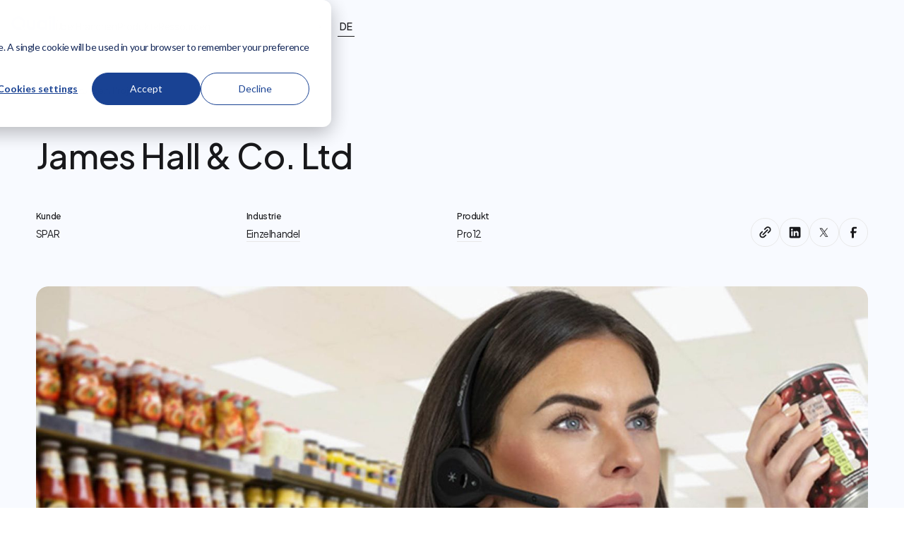

--- FILE ---
content_type: text/html
request_url: https://www.quaildigital.com/de/case-studies/james-hall
body_size: 29861
content:
<!DOCTYPE html><!-- Last Published: Mon Jan 12 2026 14:23:35 GMT+0000 (Coordinated Universal Time) --><html data-wf-domain="www.quaildigital.com" data-wf-page="683806cc3ff6906a70ce4b2c" data-wf-site="683806cc3ff6906a70ce4b3d" lang="de" data-wf-collection="683806cc3ff6906a70ce4ca5" data-wf-item-slug="james-hall"><head><meta charset="utf-8"/><title>Quail&#x27;s Pro 12 Retail Headphones | James Hall &amp; Co. Ltd</title><link rel="alternate" hrefLang="x-default" href="https://www.quaildigital.com/case-studies/james-hall"/><link rel="alternate" hrefLang="en-GB" href="https://www.quaildigital.com/case-studies/james-hall"/><link rel="alternate" hrefLang="de" href="https://www.quaildigital.com/de/case-studies/james-hall"/><link rel="alternate" hrefLang="en-US" href="https://www.quaildigital.com/us/case-studies/james-hall"/><link rel="alternate" hrefLang="fr" href="https://www.quaildigital.com/fr/case-studies/james-hall"/><meta content="James Hall &amp; Co ist als Hauptgroßhändler für SPAR-Einzelhändler in Nordengland tätig. Headsets von Quail wurden bisher in 158 SPAR-Filialen eingeführt." name="description"/><meta content="Quail&#x27;s Pro 12 Retail Headphones | James Hall &amp; Co. Ltd" property="og:title"/><meta content="James Hall &amp; Co ist als Hauptgroßhändler für SPAR-Einzelhändler in Nordengland tätig. Headsets von Quail wurden bisher in 158 SPAR-Filialen eingeführt." property="og:description"/><meta content="https://cdn.prod.website-files.com/683806cc3ff6906a70ce4b4e/683806cc3ff6906a70ce4ff1_james-hall-opengraph.jpg" property="og:image"/><meta content="Quail&#x27;s Pro 12 Retail Headphones | James Hall &amp; Co. Ltd" property="twitter:title"/><meta content="James Hall &amp; Co ist als Hauptgroßhändler für SPAR-Einzelhändler in Nordengland tätig. Headsets von Quail wurden bisher in 158 SPAR-Filialen eingeführt." property="twitter:description"/><meta content="https://cdn.prod.website-files.com/683806cc3ff6906a70ce4b4e/683806cc3ff6906a70ce4ff1_james-hall-opengraph.jpg" property="twitter:image"/><meta property="og:type" content="website"/><meta content="summary_large_image" name="twitter:card"/><meta content="width=device-width, initial-scale=1" name="viewport"/><link href="https://cdn.prod.website-files.com/683806cc3ff6906a70ce4b3d/css/quail-cb-staging.shared.dd2fc11b8.min.css" rel="stylesheet" type="text/css" integrity="sha384-3S/BG4CLN9u6ootzlECWdPLYN2aJZtZvF79mJU1iLgLi4NlgfUNlYGbm7VZGhywb" crossorigin="anonymous"/><link href="https://fonts.googleapis.com" rel="preconnect"/><link href="https://fonts.gstatic.com" rel="preconnect" crossorigin="anonymous"/><script src="https://ajax.googleapis.com/ajax/libs/webfont/1.6.26/webfont.js" type="text/javascript"></script><script type="text/javascript">WebFont.load({  google: {    families: ["Plus Jakarta Sans:200,300,regular,500,600,700,800,200italic,300italic"]  }});</script><script type="text/javascript">!function(o,c){var n=c.documentElement,t=" w-mod-";n.className+=t+"js",("ontouchstart"in o||o.DocumentTouch&&c instanceof DocumentTouch)&&(n.className+=t+"touch")}(window,document);</script><link href="https://cdn.prod.website-files.com/683806cc3ff6906a70ce4b3d/683806cc3ff6906a70ce4ba2_Quail%20-%20Favicon.png" rel="shortcut icon" type="image/x-icon"/><link href="https://cdn.prod.website-files.com/683806cc3ff6906a70ce4b3d/683806cc3ff6906a70ce4ba3_Quail%20-%20Webclip.png" rel="apple-touch-icon"/><link href="https://www.quaildigital.com/de/case-studies/james-hall" rel="canonical"/><script src="https://www.google.com/recaptcha/api.js" type="text/javascript"></script><!-- Google Tag Manager -->
<script>(function(w,d,s,l,i){w[l]=w[l]||[];w[l].push({'gtm.start':
new Date().getTime(),event:'gtm.js'});var f=d.getElementsByTagName(s)[0],
j=d.createElement(s),dl=l!='dataLayer'?'&l='+l:'';j.async=true;j.src=
'https://www.googletagmanager.com/gtm.js?id='+i+dl;f.parentNode.insertBefore(j,f);
})(window,document,'script','dataLayer','GTM-FVTMVMCB');</script>
<!-- End Google Tag Manager -->


<!-- Google tag (gtag.js) --> 
<script async src="https://www.googletagmanager.com/gtag/js?id=AW-16637515333"></script> <script> window.dataLayer = window.dataLayer || []; function gtag(){dataLayer.push(arguments);} gtag('js', new Date()); gtag('config', 'AW-16637515333'); </script>


<!-- Event snippet for Submit lead form conversion page --> 
<script> gtag('event', 'conversion', {'send_to': 'AW-16637515333/pjFACITW04AbEMWssf09'}); </script>



<script async src="https://www.googletagmanager.com/gtag/js?id=AW-11045126244"></script>
<script>
  window.dataLayer = window.dataLayer || [];
  function gtag() { dataLayer.push(arguments); }
  gtag('js', new Date());
  gtag('config', 'AW-11045126244');
</script>
<script>
  (function(w, d, t, r, u) {
    var f, n, i;
    w[u] = w[u] || [];
    f = function() {
      var o = { ti: "187145653", enableAutoSpaTracking: true };
      o.q = w[u], w[u] = new UET(o), w[u].push("pageLoad");
    };
    n = d.createElement(t);
    n.src = r;
    n.async = 1;
    n.onload = n.onreadystatechange = function() {
      var s = this.readyState;
      if (!s || s === "loaded" || s === "complete") {
        f();
        n.onload = n.onreadystatechange = null;
      }
    };
    i = d.getElementsByTagName(t)[0];
    i.parentNode.insertBefore(n, i);
  })(window, document, "script", "https://bat.bing.com/bat.js", "uetq");
</script>
<script type="application/ld+json">
{
  "@context": "https://schema.org",
  "@type": "Organization",
  "name": "Quail Digital",
  "url": "https://www.quaildigital.com/",
  "logo": "https://cdn.prod.website-files.com/664511b04a1e7bd2f3f9e338/665197392ae5ec2ed53923bd_Quail%20Logo.svg",
  "description": "Quail Digital is a global brand specialising in high-quality wireless communication headsets for healthcare, retail, and quick-service industries.",
  "address": {
    "@type": "PostalAddress",
    "streetAddress": "Reading",
    "addressLocality": "Berkshire",
    "addressCountry": "UK"
  },
  "contactPoint": [
    {
      "@type": "ContactPoint",
      "telephone": "+44 (0)118 966 6321",
      "contactType": "customer service",
      "areaServed": "Global"
    }
  ],
  "sameAs": [
    "https://www.linkedin.com/company/quail-digital",
    "https://twitter.com/quaildigital",
    "https://www.facebook.com/quaildigital"
  ],
  "brand": {
    "@type": "Brand",
    "name": "Quail Digital Wireless Communication Headsets"
  }
}
</script>

<script>
  // Extract params from urls
  const getParameterByName = (name) => {
    name = name.replace(/[\[]/, "\\[").replace(/[\]]/, "\\]");
    var regex = new RegExp("[\\?&]" + name + "=([^&#]*)"),
        results = regex.exec(location.search);
    return results === null ? "" : decodeURIComponent(results[1].replace(/\+/g, " "));
  }

  const setCookie = (name, value, days) => {
    var expires = "";
    if (days) {
      var date = new Date();
      date.setTime(date.getTime() + days * 24 * 60 * 60 * 1000);
      expires = "; expires=" + date.toUTCString();
    }
    document.cookie = name + "=" + (value || "") + expires + "; path=/";
  }

  const getUTMCookie = (name) => {
    var nameEQ = name + "=";
    var ca = document.cookie.split(";");
    for (var i = 0; i < ca.length; i++) {
      var c = ca[i];
      while (c.charAt(0) == " ") c = c.substring(1, c.length);
      if (c.indexOf(nameEQ) == 0) return c.substring(nameEQ.length, c.length);
    }
    return "";
  }

  // Get/check if there are any UTMs in the path
  var utm_source = getParameterByName('utm_source');
  var utm_medium = getParameterByName('utm_medium');
  var utm_campaign = getParameterByName('utm_campaign');

  var utm_term = getParameterByName('utm_term');
  var utm_content = getParameterByName('utm_content');
  var utm_type = getParameterByName('utm_type');
  var utm_keyword = getParameterByName('utm_keyword');
  var utm_creative = getParameterByName('utm_creative');
  var gclid = getParameterByName('gclid');

  // If there are some UTMs, set to Cookie or update, 7 days till expiry
  if (utm_source) setCookie("utm_source", utm_source, 7);
  if (utm_campaign) setCookie("utm_campaign", utm_campaign, 7);
  if (utm_medium) setCookie("utm_medium", utm_medium, 7);

  if (utm_term) setCookie("utm_term", utm_term, 7);
  if (utm_content) setCookie("utm_content", utm_content, 7);
  if (utm_type) setCookie("utm_type", utm_type, 7);
  if (utm_keyword) setCookie("utm_keyword", utm_keyword, 7);
  if (utm_creative) setCookie("utm_creative", utm_creative, 7);
  if (gclid) setCookie("gclid", gclid, 7);
</script>

<script async type="text/javascript" src="https://www.smart-company365.com/js/810014.js" ></script><!-- [Attributes by Finsweet] Social Share -->
<script defer src="https://cdn.jsdelivr.net/npm/@finsweet/attributes-socialshare@1/socialshare.js"></script>

<script type="application/ld+json">
{
  "@context": "https://schema.org",
  "@type": "BlogPosting",
  "headline": "Quail&#39;s Pro 12 Retail Headphones | James Hall &amp; Co. Ltd ",
  "description": "James Hall &amp; Co ist als Hauptgroßhändler für SPAR-Einzelhändler in Nordengland tätig. Headsets von Quail wurden bisher in 158 SPAR-Filialen eingeführt.",
  "publisher": {
    "@type": "Organization",
    "name": "Quail Digital",
    "logo": {
      "@type": "ImageObject",
      "url": "https://cdn.prod.website-files.com/664511b04a1e7bd2f3f9e338/665197392ae5ec2ed53923bd_Quail%20Logo.svg"
    }
  }
}
</script>
<script type="application/ld+json">
{
  "@context": "https://schema.org",
  "@type": "Review",
  "author": {
    "@type": "Person",
    "name": "Dave Pickford",
    "worksFor": {
    "@type": "Organization",
    "name": "James Hall &amp; Co. Ltd"
    }
  },
  "reviewBody": "„Die Effizienz der Filialen hat sich erheblich verbessert. Wenn wir die Headsets von Quail Digital wegnehmen würden, wären unsere Mitarbeiter nicht glücklich. Es war ein großer Erfolg. Ich bin auch beeindruckt von der kontinuierlichen Unterstützung nach dem Kauf der Headsets durch das Quail-Team.“",
  "reviewRating": {
    "@type": "Rating",
    "ratingValue": "5",
    "bestRating": "5"
  },
  "itemReviewed": {
    "@type": "Product",
    "name": "Quail Digital Wireless Communication Headsets",
    "brand": {
      "@type": "Brand",
      "name": "Quail Digital"
    }
  }
}
</script>

<style>

</style></head><body><div class="page-wrapper"><div class="global-styles w-embed"><style>

  .w-editor.anchor-spacing {
    pointer-events: auto;
  }

  .anchor-spacing {
    pointer-events: none;
  }

  .anchor-spacing > div {
    pointer-events: auto;
  }

  [data-cms-check="true"]:not(:has(.w-dyn-item)) {
    display: none;
  }


  html { font-size: calc(0.3491379310344829rem + 0.6465517241379309vw); }
  @media screen and (max-width:2840px) { html { font-size: calc(0.34913793103448276rem + 0.646551724137931vw); } }
  @media screen and (max-width:992px) { html { font-size: calc(0.5715399610136452rem + 1.01364522417154vw); } }
  @media screen and (max-width:479px) { html { font-size: calc(0.8747384937238494rem + 0.41841004184100417vw); } }

  @media screen and (max-width: 1280px) and (min-width: 992px) {
    .heading-style-h1-large {font-size: 5rem;}
  }

  /* Animations */
  @keyframes slideup {
    from {opacity: 0; transform: translateY(0.5rem);}
    to {opacity: 1; transform: translateY(0rem);}
  }

  @keyframes slidedown {
    from {opacity: 0; transform: translateY(-100%);}
    to {opacity: 1; transform: translateY(0%);}
  }

  @keyframes slideleft {
    from {opacity: 0; transform: translateX(-100%);}
    to {opacity: 1; transform: translateY(0%);}
  }

  @keyframes slideright {
    from {opacity: 0; transform: translateX(100%);}
    to {opacity: 1; transform: translateY(0%);}
  }

  @keyframes fadein {
    from {opacity: 0;}
    to {opacity: 1;}
  }

  @keyframes linewidth {
    from {width: 0%;}
    to {width: 100%;}
  }

  @media screen and (min-width: 992px) {


    .button:hover .button-fill,
    .swiper-arrow:hover .swiper-arrow-fill,
    .product_popup-close:hover .product_popup-close-fill {transform: scale(1.075);}

    .explore-link:hover .explore-icon,
    .product_download-item:hover .product_download-button-fill {transform: scale(1.075);}

    .button-fill, .swiper-arrow-fill, .explore-icon, .product_download-button-fill, .product_popup-close-fill {transition: transform .3s cubic-bezier(.165,.84,.44,1);}


    .home_products-link:hover .home_products-fill {
      opacity: 1;   
    }

    .home_products-link:hover .link-arrow {
      opacity: 1;   
    }

    .home_products-link:hover .link_arrow-icon {
      opacity: 1;  
      transform: translate(0%, 0%);    
    }

    .home_products-link:hover .link_arrow-fill {
      opacity: 1;  
      transform: scale(1);
    }

    .blog-item:hover .link_arrow-icon {
      opacity: 1;  
      transform: translate(0%, 0%);    
    }

    .blog-item:hover .link_arrow-fill {
      opacity: 1;  
      transform: scale(1);
    }

    .nav_dropdown-industries-link:hover .link_arrow-icon {
      opacity: 1;  
      transform: translate(0%, 0%);    
    }

    .nav_dropdown-industries-link:hover .home_products-fill {
      opacity: 1;   
    }

    .nav_dropdown-industries-link:hover .link_arrow-fill {
      opacity: 1;  
      transform: scale(1);
    }

    .case_item-image-wrapper:hover .link-arrow {
      opacity: 1;   
    }

    .case_item-image-wrapper:hover .link_arrow-icon {
      opacity: 1;  
      transform: translate(0%, 0%);    
    }

    .case_item-image-wrapper:hover .link_arrow-fill {
      opacity: 1;  
      transform: scale(1);
    }

    .product_header-link:hover .link-arrow {
      opacity: 1;   
    }

    .product_header-link:hover .link_arrow-icon {
      opacity: 1;  
      transform: translate(0%, 0%);    
    }

    .product_header-link:hover .link_arrow-fill {
      opacity: 1;  
      transform: scale(1);
    }

    .retail_solutions-item:hover .link-arrow {
      opacity: 1;   
    }

    .retail_solutions-item:hover .link_arrow-icon {
      opacity: 1;  
      transform: translate(0%, 0%);    
    }

    .retail_solutions-item:hover .link_arrow-fill {
      opacity: 1;  
      transform: scale(1);
    }

    /*
    .button:hover .button_inner-text.is1 {transform: translate(0px, -100%);}
    .button:hover .button_inner-text.is2 {transform: translate(0px, 0%);}

    .button:hover .button_inner-item.is1 {transform: translate(0px, -100%);}
    .button:hover .button_inner-item.is2 {transform: translate(0px, 0%);}

    .button.is-icon:hover .button_inner-item.is1 {transform: translate(0px, -100%);}
    .button.is-icon:hover .button_inner-item.is2 {transform: translate(0px, 0%);}

    .button.is-nav:hover .button_inner-item.is1 {transform: translate(0px, -100%);}
    .button.is-nav:hover .button_inner-item.is2 {transform: translate(0px, 0%);}

    .explore-link:hover .explore-icon.is1 {transform: translate(0px, -100%);}
    .explore-link:hover .explore-icon.is2 {transform: translate(0px, 0%);}

    .button_inner-text, .button_inner-item, .button, .explore-icon {
    transition: transform .3s cubic-bezier(.165,.84,.44,1);
    */

  }
  .product_header-pro12-item .product_header-pro12-image { 
    transition-property: transform;  
    transition-duration: 500ms;  
    transition-timing-function: cubic-bezier(.455, .03, .515, .955);
  }

  .product_header-pro12-item:hover .product_header-pro12-image { 
    transform: scale(1.05);
  }


  /* Swiper CSS */
  .swiper-wrapper {
    transition-timing-function: linear!important;
  }

  .swiper-button-disabled {
    opacity: 0.3;
    pointer-events: none;
  }

  section, header {
    position: relative;
  }

  textarea {
    resize: vertical;
  }

  /* Make text look crisper and more legible in all browsers */
  body {
    -webkit-font-smoothing: antialiased;
    -moz-osx-font-smoothing: grayscale;
    font-smoothing: antialiased;
    text-rendering: optimizeLegibility;
  }

  /* Focus state style for keyboard navigation for the focusable elements */
  *[tabindex]:focus-visible,
  input[type="file"]:focus-visible {
    outline: 0.125rem solid #4d65ff;
    outline-offset: 0.125rem;
  }

  /* Set color style to inherit */
  .inherit-color * {
    color: inherit;
  }

  /* Get rid of top margin on first element in any rich text element */
  .w-richtext > :not(div):first-child, .w-richtext > div:first-child > :first-child {
    margin-top: 0 !important;
  }

  /* Get rid of bottom margin on last element in any rich text element */
  .w-richtext>:last-child, .w-richtext ol li:last-child, .w-richtext ul li:last-child {
    margin-bottom: 0 !important;
  }


  /* Make sure containers never lose their center alignment */
  .container-medium,.container-small, .container-large {
    margin-right: auto !important;
    margin-left: auto !important;
  }

  a,
  .w-input,
  .w-select,
  .w-tab-link,
  .w-nav-link,
  .w-dropdown-btn,
  .w-dropdown-toggle,
  .w-dropdown-link {
    color: inherit;
    text-decoration: inherit;
    font-size: inherit;
  }

  .text-style-justify {
    hyphens: auto;
    -webkit-hyphens: auto;
    word-spacing: -0.05em;
  }

  /* Apply "..." after 3 lines of text */
  .text-style-3lines {
    display: -webkit-box;
    overflow: hidden;
    -webkit-line-clamp: 3;
    -webkit-box-orient: vertical;
  }

  /* Apply "..." after 2 lines of text */
  .text-style-2lines {
    display: -webkit-box;
    overflow: hidden;
    -webkit-line-clamp: 2;
    -webkit-box-orient: vertical;
  }

  /* Adds inline flex display */
  .display-inlineflex {
    display: inline-flex;
  }

  /* These classes are never overwritten */
  .hide {
    display: none !important;
  }

  @media screen and (max-width: 991px) {
    .hide, .hide-tablet {
      display: none !important;
    }
  }
  @media screen and (max-width: 767px) {
    .hide-mobile-landscape{
      display: none !important;
    }
  }
  @media screen and (max-width: 479px) {
    .hide-mobile{
      display: none !important;
    }
  }

  .margin-0 {
    margin: 0rem !important;
  }

  .padding-0 {
    padding: 0rem !important;
  }

  .spacing-clean {
    padding: 0rem !important;
    margin: 0rem !important;
  }

  .margin-top {
    margin-right: 0rem !important;
    margin-bottom: 0rem !important;
    margin-left: 0rem !important;
  }

  .padding-top {
    padding-right: 0rem !important;
    padding-bottom: 0rem !important;
    padding-left: 0rem !important;
  }

  .margin-right {
    margin-top: 0rem !important;
    margin-bottom: 0rem !important;
    margin-left: 0rem !important;
  }

  .padding-right {
    padding-top: 0rem !important;
    padding-bottom: 0rem !important;
    padding-left: 0rem !important;
  }

  .margin-bottom {
    margin-top: 0rem !important;
    margin-right: 0rem !important;
    margin-left: 0rem !important;
  }

  .padding-bottom {
    padding-top: 0rem !important;
    padding-right: 0rem !important;
    padding-left: 0rem !important;
  }

  .margin-left {
    margin-top: 0rem !important;
    margin-right: 0rem !important;
    margin-bottom: 0rem !important;
  }

  .padding-left {
    padding-top: 0rem !important;
    padding-right: 0rem !important;
    padding-bottom: 0rem !important;
  }

  .margin-horizontal {
    margin-top: 0rem !important;
    margin-bottom: 0rem !important;
  }

  .padding-horizontal {
    padding-top: 0rem !important;
    padding-bottom: 0rem !important;
  }

  .margin-vertical {
    margin-right: 0rem !important;
    margin-left: 0rem !important;
  }

  .padding-vertical {
    padding-right: 0rem !important;
    padding-left: 0rem !important;
  }

</style></div><div class="nav_fixed"><div data-animation="default" data-collapse="medium" data-duration="400" data-easing="ease" data-easing2="ease" role="banner" class="nav_component slidedown w-nav"><div class="padding-global"><div class="nav_container"><a href="/de" aria-label="Link to Home Page" class="nav_brand w-nav-brand"><div class="nav_logo is-dark w-embed"><svg width="100%" height="100%" viewBox="0 0 216 108" fill="none" xmlns="http://www.w3.org/2000/svg">
<path d="M60.5974 59.2013L71.6137 73.4506H56.735L51.3654 66.5511C46.5552 69.1803 41.1923 70.4948 35.2766 70.4948C25.3873 70.4948 17.1712 67.0889 10.6281 60.2769C4.08501 53.4351 0.813477 45.2936 0.813477 35.8524C0.813477 29.5484 2.33721 23.7672 5.38466 18.5088C8.43212 13.2206 12.6149 9.02286 17.933 5.91565C23.281 2.80844 29.0174 1.25484 35.1422 1.25484C44.4937 1.25484 52.5157 4.63094 59.2081 11.3831C65.9305 18.1354 69.2916 26.3665 69.2916 36.0765C69.2916 45.0097 66.3936 52.718 60.5974 59.2013ZM52.7547 49.073C55.4137 45.1292 56.7433 40.7672 56.7433 35.9869C56.7433 29.7426 54.6369 24.4394 50.4243 20.0774C46.2116 15.7153 41.1176 13.5343 35.1422 13.5343C28.9875 13.5343 23.8337 15.6556 19.6808 19.8981C15.5279 24.1406 13.4515 29.5334 13.4515 36.0765C13.4515 43.3665 16.0657 49.1328 21.2942 53.3753C25.3873 56.6917 30.0332 58.3498 35.2318 58.3498C38.2195 58.3498 41.028 57.7672 43.6571 56.602L32.2083 41.6388H47.1767L52.7547 49.073Z" fill="#194293"/>
<path d="M76.5213 20.0774H88.8904V43.5607C88.8904 48.1319 89.2041 51.3138 89.8315 53.1064C90.4589 54.8692 91.4598 56.2435 92.8341 57.2294C94.2384 58.2154 95.9563 58.7084 97.9879 58.7084C100.02 58.7084 101.737 58.2303 103.142 57.2743C104.576 56.2883 105.636 54.8542 106.324 52.972C106.832 51.5677 107.085 48.5651 107.085 43.964V20.0774H119.365V40.7373C119.365 49.2523 118.693 55.0783 117.348 58.2154C115.705 62.0396 113.285 64.9825 110.088 67.0441C106.891 69.0757 102.828 70.0915 97.8983 70.0915C92.5503 70.0915 88.2181 68.8964 84.9018 66.5063C81.6153 64.1161 79.2998 60.7848 77.9554 56.5124C76.9993 53.5546 76.5213 48.1767 76.5213 40.3788V20.0774Z" fill="#194293"/>
<path d="M164.509 20.0774H176.698V68.8367H164.509V63.6829C162.118 65.9535 159.713 67.5968 157.293 68.6126C154.903 69.5985 152.304 70.0915 149.495 70.0915C143.191 70.0915 137.739 67.6565 133.138 62.7866C128.537 57.8867 126.236 51.8068 126.236 44.5466C126.236 37.0176 128.462 30.848 132.914 26.0378C137.365 21.2276 142.773 18.8225 149.137 18.8225C152.065 18.8225 154.813 19.3753 157.383 20.4807C159.952 21.5862 162.327 23.2443 164.509 25.4552V20.0774ZM151.646 30.116C147.852 30.116 144.7 31.4605 142.19 34.1494C139.681 36.8085 138.426 40.2294 138.426 44.4122C138.426 48.6249 139.696 52.0906 142.235 54.8094C144.805 57.5282 147.957 58.8876 151.691 58.8876C155.545 58.8876 158.742 57.5581 161.282 54.899C163.821 52.2101 165.091 48.6996 165.091 44.3674C165.091 40.1248 163.821 36.689 161.282 34.0598C158.742 31.4306 155.53 30.116 151.646 30.116Z" fill="#194293"/>
<path d="M190.65 0C192.801 0 194.639 0.776803 196.163 2.33041C197.716 3.88401 198.493 5.76627 198.493 7.97717C198.493 10.1582 197.731 12.0255 196.207 13.5791C194.684 15.1028 192.861 15.8647 190.74 15.8647C188.559 15.8647 186.692 15.0879 185.138 13.5343C183.614 11.9508 182.852 10.0387 182.852 7.7979C182.852 5.64676 183.614 3.80932 185.138 2.28559C186.662 0.761864 188.499 0 190.65 0ZM184.511 20.0774H196.79V68.8367H184.511V20.0774Z" fill="#194293"/>
<path d="M203.392 1.25484H215.627V68.8367H203.392V1.25484Z" fill="#194293"/>
<path d="M31.2354 41.47H47.5763L72.5178 74.0102H56.1768L31.2354 41.47Z" fill="#82828E"/>
<path d="M143.514 75.7269V100.891H141.211V97.7706C140.232 98.961 139.131 99.8565 137.907 100.457C136.694 101.058 135.365 101.358 133.919 101.358C131.349 101.358 129.152 100.429 127.327 98.5716C125.514 96.7026 124.607 94.4332 124.607 91.7632C124.607 89.1489 125.525 86.9128 127.361 85.055C129.196 83.1972 131.405 82.2682 133.986 82.2682C135.476 82.2682 136.822 82.5853 138.024 83.2194C139.236 83.8535 140.299 84.8047 141.211 86.0729V75.7269H143.514ZM134.169 84.521C132.868 84.521 131.666 84.8436 130.565 85.4889C129.463 86.123 128.585 87.0185 127.928 88.1755C127.283 89.3325 126.96 90.5562 126.96 91.8467C126.96 93.126 127.288 94.3498 127.945 95.5179C128.601 96.686 129.48 97.5982 130.581 98.2545C131.694 98.8998 132.884 99.2224 134.152 99.2224C135.432 99.2224 136.644 98.8998 137.79 98.2545C138.936 97.6093 139.815 96.736 140.427 95.6347C141.05 94.5333 141.361 93.2929 141.361 91.9134C141.361 89.8108 140.666 88.0531 139.275 86.6403C137.896 85.2274 136.194 84.521 134.169 84.521Z" fill="#82828E"/>
<path d="M148.442 75.2596C148.976 75.2596 149.432 75.4488 149.81 75.827C150.189 76.2052 150.378 76.6614 150.378 77.1954C150.378 77.7182 150.189 78.1688 149.81 78.547C149.432 78.9253 148.976 79.1144 148.442 79.1144C147.919 79.1144 147.469 78.9253 147.09 78.547C146.712 78.1688 146.523 77.7182 146.523 77.1954C146.523 76.6614 146.712 76.2052 147.09 75.827C147.469 75.4488 147.919 75.2596 148.442 75.2596ZM147.274 82.7355H149.627V100.891H147.274V82.7355Z" fill="#82828E"/>
<path d="M168.906 82.7355H171.259V97.2033C171.259 99.7508 171.036 101.614 170.591 102.793C169.979 104.462 168.917 105.747 167.404 106.648C165.891 107.549 164.072 108 161.947 108C160.39 108 158.988 107.777 157.742 107.332C156.507 106.898 155.5 106.309 154.722 105.564C153.943 104.829 153.225 103.75 152.569 102.326H155.106C155.795 103.528 156.685 104.418 157.775 104.996C158.866 105.575 160.217 105.864 161.83 105.864C163.421 105.864 164.762 105.564 165.852 104.963C166.953 104.373 167.738 103.628 168.205 102.727C168.672 101.826 168.906 100.374 168.906 98.3714V97.4369C168.027 98.5494 166.953 99.406 165.685 100.007C164.417 100.596 163.071 100.891 161.647 100.891C159.978 100.891 158.41 100.479 156.941 99.6563C155.473 98.8219 154.338 97.7039 153.537 96.3021C152.736 94.9004 152.335 93.3596 152.335 91.6798C152.335 90 152.753 88.4369 153.587 86.9907C154.421 85.5334 155.573 84.382 157.041 83.5365C158.521 82.691 160.078 82.2682 161.714 82.2682C163.071 82.2682 164.334 82.5519 165.502 83.1193C166.681 83.6755 167.816 84.5989 168.906 85.8894V82.7355ZM162.014 84.521C160.69 84.521 159.461 84.8436 158.326 85.4889C157.191 86.123 156.301 87.0074 155.656 88.1421C155.011 89.2657 154.688 90.4839 154.688 91.7966C154.688 93.7879 155.356 95.4344 156.691 96.736C158.026 98.0376 159.756 98.6884 161.881 98.6884C164.028 98.6884 165.752 98.0432 167.054 96.7527C168.366 95.4622 169.023 93.7657 169.023 91.6631C169.023 90.2948 168.722 89.0766 168.122 88.0086C167.521 86.9295 166.67 86.0785 165.568 85.4555C164.467 84.8325 163.282 84.521 162.014 84.521Z" fill="#82828E"/>
<path d="M175.886 75.2596C176.42 75.2596 176.876 75.4488 177.255 75.827C177.633 76.2052 177.822 76.6614 177.822 77.1954C177.822 77.7182 177.633 78.1688 177.255 78.547C176.876 78.9253 176.42 79.1144 175.886 79.1144C175.364 79.1144 174.913 78.9253 174.535 78.547C174.156 78.1688 173.967 77.7182 173.967 77.1954C173.967 76.6614 174.156 76.2052 174.535 75.827C174.913 75.4488 175.364 75.2596 175.886 75.2596ZM174.718 82.7355H177.071V100.891H174.718V82.7355Z" fill="#82828E"/>
<path d="M182.75 75.9939H185.103V82.7355H188.808V84.7379H185.103V100.891H182.75V84.7379H179.563V82.7355H182.75V75.9939Z" fill="#82828E"/>
<path d="M209.188 82.7355V100.891H206.885V97.7706C205.906 98.961 204.805 99.8565 203.581 100.457C202.368 101.058 201.039 101.358 199.593 101.358C197.023 101.358 194.826 100.429 193.001 98.5716C191.188 96.7026 190.281 94.4332 190.281 91.7632C190.281 89.1489 191.199 86.9128 193.035 85.055C194.87 83.1972 197.079 82.2682 199.66 82.2682C201.15 82.2682 202.496 82.5853 203.698 83.2194C204.91 83.8535 205.973 84.8047 206.885 86.0729V82.7355H209.188ZM199.843 84.521C198.542 84.521 197.34 84.8436 196.239 85.4889C195.137 86.123 194.258 87.0185 193.602 88.1755C192.957 89.3325 192.634 90.5562 192.634 91.8467C192.634 93.126 192.962 94.3498 193.619 95.5179C194.275 96.686 195.154 97.5982 196.255 98.2545C197.368 98.8998 198.558 99.2224 199.826 99.2224C201.106 99.2224 202.318 98.8998 203.464 98.2545C204.61 97.6093 205.489 96.736 206.101 95.6347C206.724 94.5333 207.035 93.2929 207.035 91.9134C207.035 89.8108 206.34 88.0531 204.949 86.6403C203.57 85.2274 201.868 84.521 199.843 84.521Z" fill="#82828E"/>
<path d="M212.915 75.7269H215.251V100.891H212.915V75.7269Z" fill="#82828E"/>
</svg></div><div class="nav_logo is-white w-embed"><svg width="100%" height="100%" viewBox="0 0 80 40" fill="none" xmlns="http://www.w3.org/2000/svg">
<path d="M22.1422 21.9264L26.2223 27.2039H20.7117L18.7229 24.6485C16.9414 25.6223 14.9551 26.1092 12.7641 26.1092C9.10143 26.1092 6.0584 24.8477 3.63504 22.3248C1.21168 19.7908 0 16.7754 0 13.2787C0 10.9438 0.564344 8.80266 1.69303 6.85512C2.82172 4.89651 4.3709 3.3418 6.34057 2.19098C8.32131 1.04016 10.4459 0.464754 12.7143 0.464754C16.1779 0.464754 19.149 1.71516 21.6276 4.21598C24.1174 6.7168 25.3623 9.76536 25.3623 13.3617C25.3623 16.6703 24.2889 19.5252 22.1422 21.9264ZM19.2375 18.1752C20.2223 16.7145 20.7147 15.099 20.7147 13.3285C20.7147 11.0158 19.9346 9.05163 18.3744 7.43606C16.8141 5.82049 14.9274 5.0127 12.7143 5.0127C10.4348 5.0127 8.52602 5.79836 6.9879 7.36967C5.44979 8.94098 4.68073 10.9383 4.68073 13.3617C4.68073 16.0617 5.64897 18.1973 7.58545 19.7686C9.10143 20.9969 10.8221 21.611 12.7475 21.611C13.8541 21.611 14.8943 21.3953 15.868 20.9637L11.6277 15.4218H17.1716L19.2375 18.1752Z" fill="white"/>
<path d="M28.0399 7.43606H32.6211V16.1336C32.6211 17.8266 32.7373 19.0051 32.9696 19.669C33.202 20.3219 33.5727 20.8309 34.0817 21.1961C34.6018 21.5613 35.2381 21.7438 35.9905 21.7438C36.743 21.7438 37.3793 21.5668 37.8993 21.2127C38.4305 20.8475 38.8233 20.3164 39.0778 19.6192C39.2659 19.0992 39.36 17.9871 39.36 16.283V7.43606H43.9079V15.0879C43.9079 18.2416 43.659 20.3994 43.161 21.5613C42.5524 22.9776 41.6561 24.0676 40.4721 24.8311C39.2881 25.5836 37.7832 25.9598 35.9573 25.9598C33.9766 25.9598 32.3721 25.5172 31.1438 24.632C29.9266 23.7467 29.069 22.5129 28.5711 20.9305C28.217 19.835 28.0399 17.8432 28.0399 14.9551V7.43606Z" fill="white"/>
<path d="M60.6278 7.43606H65.1425V25.4951H60.6278V23.5863C59.7425 24.4272 58.8518 25.0358 57.9555 25.4121C57.0702 25.7772 56.1075 25.9598 55.0673 25.9598C52.7325 25.9598 50.713 25.058 49.0089 23.2543C47.3049 21.4395 46.4528 19.1877 46.4528 16.4988C46.4528 13.7102 47.2772 11.4252 48.926 9.64364C50.5747 7.86208 52.5776 6.97131 54.9346 6.97131C56.019 6.97131 57.037 7.17602 57.9887 7.58545C58.9403 7.99487 59.82 8.60901 60.6278 9.42786V7.43606ZM55.8641 11.1541C54.4587 11.1541 53.2913 11.652 52.3618 12.6479C51.4323 13.6328 50.9676 14.8998 50.9676 16.449C50.9676 18.0092 51.4378 19.2928 52.3784 20.2998C53.3301 21.3067 54.4975 21.8102 55.8807 21.8102C57.3081 21.8102 58.4921 21.3178 59.4327 20.333C60.3733 19.3371 60.8436 18.0369 60.8436 16.4324C60.8436 14.8611 60.3733 13.5885 59.4327 12.6147C58.4921 11.641 57.3026 11.1541 55.8641 11.1541Z" fill="white"/>
<path d="M70.3099 0C71.1067 0 71.7872 0.287705 72.3515 0.863114C72.9269 1.43852 73.2146 2.13565 73.2146 2.95451C73.2146 3.76229 72.9325 4.45389 72.3681 5.0293C71.8038 5.59364 71.1288 5.87582 70.3431 5.87582C69.5353 5.87582 68.8438 5.58811 68.2683 5.0127C67.704 4.42623 67.4218 3.71803 67.4218 2.88811C67.4218 2.09139 67.704 1.41086 68.2683 0.846516C68.8327 0.282172 69.5132 0 70.3099 0ZM68.036 7.43606H72.5839V25.4951H68.036V7.43606Z" fill="white"/>
<path d="M75.0292 0.464754H79.5605V25.4951H75.0292V0.464754Z" fill="white"/>
<path d="M11.2656 15.3594H17.3178L26.5554 27.4113H20.5032L11.2656 15.3594Z" fill="white"/>
<path d="M52.852 28.0461V37.3662H51.9991V36.2104C51.6366 36.6513 51.2286 36.983 50.7754 37.2055C50.3263 37.428 49.8339 37.5392 49.2983 37.5392C48.3465 37.5392 47.5327 37.1952 46.857 36.5071C46.1854 35.8149 45.8496 34.9744 45.8496 33.9855C45.8496 33.0172 46.1895 32.189 46.8694 31.501C47.5492 30.8129 48.3671 30.4688 49.323 30.4688C49.8751 30.4688 50.3737 30.5863 50.8187 30.8211C51.2678 31.056 51.6613 31.4083 51.9991 31.878V28.0461H52.852ZM49.391 31.3032C48.9089 31.3032 48.4639 31.4227 48.056 31.6616C47.6481 31.8965 47.3226 32.2282 47.0795 32.6567C46.8405 33.0852 46.721 33.5384 46.721 34.0164C46.721 34.4902 46.8426 34.9435 47.0857 35.3761C47.3288 35.8087 47.6543 36.1466 48.0622 36.3897C48.4742 36.6287 48.9151 36.7481 49.3848 36.7481C49.8586 36.7481 50.3078 36.6287 50.7321 36.3897C51.1565 36.1507 51.482 35.8273 51.7087 35.4193C51.9394 35.0114 52.0548 34.552 52.0548 34.0411C52.0548 33.2624 51.7972 32.6114 51.2822 32.0881C50.7713 31.5648 50.1409 31.3032 49.391 31.3032Z" fill="white"/>
<path d="M54.6772 27.873C54.875 27.873 55.0439 27.9431 55.184 28.0832C55.3241 28.2233 55.3942 28.3922 55.3942 28.59C55.3942 28.7836 55.3241 28.9505 55.184 29.0906C55.0439 29.2307 54.875 29.3007 54.6772 29.3007C54.4836 29.3007 54.3167 29.2307 54.1766 29.0906C54.0365 28.9505 53.9665 28.7836 53.9665 28.59C53.9665 28.3922 54.0365 28.2233 54.1766 28.0832C54.3167 27.9431 54.4836 27.873 54.6772 27.873ZM54.2446 30.6419H55.116V37.3662H54.2446V30.6419Z" fill="white"/>
<path d="M62.2564 30.6419H63.1279V36.0003C63.1279 36.9439 63.0455 37.634 62.8806 38.0708C62.654 38.6888 62.2605 39.1647 61.7002 39.4984C61.1398 39.8322 60.4662 39.999 59.6792 39.999C59.1023 39.999 58.5832 39.9166 58.1217 39.7518C57.6644 39.5911 57.2915 39.3728 57.0031 39.0967C56.7146 38.8248 56.4489 38.4251 56.2058 37.8977H57.1452C57.4007 38.3427 57.7303 38.6723 58.1341 38.8866C58.5379 39.1008 59.0385 39.208 59.6359 39.208C60.2251 39.208 60.7216 39.0967 61.1254 38.8742C61.5333 38.6558 61.8238 38.3798 61.9968 38.046C62.1699 37.7123 62.2564 37.1746 62.2564 36.4329V36.0868C61.9309 36.4989 61.5333 36.8161 61.0636 37.0386C60.5939 37.257 60.0953 37.3662 59.5679 37.3662C58.9499 37.3662 58.3689 37.2137 57.8251 36.9088C57.2812 36.5998 56.8609 36.1857 56.5642 35.6666C56.2676 35.1474 56.1193 34.5768 56.1193 33.9546C56.1193 33.3324 56.2738 32.7535 56.5828 32.2179C56.8918 31.6781 57.3183 31.2517 57.8621 30.9385C58.4101 30.6254 58.987 30.4688 59.5927 30.4688C60.0953 30.4688 60.563 30.5739 60.9956 30.784C61.4324 30.99 61.8526 31.332 62.2564 31.81V30.6419ZM59.7039 31.3032C59.2136 31.3032 58.7583 31.4227 58.338 31.6616C57.9178 31.8965 57.5881 32.2241 57.3492 32.6443C57.1102 33.0605 56.9907 33.5117 56.9907 33.9979C56.9907 34.7354 57.2379 35.3452 57.7323 35.8273C58.2268 36.3093 58.8675 36.5504 59.6545 36.5504C60.4497 36.5504 61.0883 36.3114 61.5704 35.8334C62.0566 35.3555 62.2997 34.7271 62.2997 33.9484C62.2997 33.4416 62.1884 32.9904 61.9659 32.5949C61.7434 32.1952 61.4282 31.88 61.0203 31.6493C60.6124 31.4186 60.1736 31.3032 59.7039 31.3032Z" fill="white"/>
<path d="M64.8418 27.873C65.0396 27.873 65.2085 27.9431 65.3486 28.0832C65.4887 28.2233 65.5587 28.3922 65.5587 28.59C65.5587 28.7836 65.4887 28.9505 65.3486 29.0906C65.2085 29.2307 65.0396 29.3007 64.8418 29.3007C64.6482 29.3007 64.4813 29.2307 64.3412 29.0906C64.2011 28.9505 64.1311 28.7836 64.1311 28.59C64.1311 28.3922 64.2011 28.2233 64.3412 28.0832C64.4813 27.9431 64.6482 27.873 64.8418 27.873ZM64.4092 30.6419H65.2806V37.3662H64.4092V30.6419Z" fill="white"/>
<path d="M67.384 28.145H68.2554V30.6419H69.6274V31.3835H68.2554V37.3662H67.384V31.3835H66.2035V30.6419H67.384V28.145Z" fill="white"/>
<path d="M77.1757 30.6419V37.3662H76.3228V36.2104C75.9602 36.6513 75.5523 36.983 75.0991 37.2055C74.65 37.428 74.1576 37.5392 73.622 37.5392C72.6702 37.5392 71.8564 37.1952 71.1807 36.5071C70.5091 35.8149 70.1733 34.9744 70.1733 33.9855C70.1733 33.0172 70.5132 32.189 71.1931 31.501C71.8729 30.8129 72.6908 30.4688 73.6467 30.4688C74.1988 30.4688 74.6974 30.5863 75.1424 30.8211C75.5915 31.056 75.985 31.4083 76.3228 31.878V30.6419H77.1757ZM73.7147 31.3032C73.2326 31.3032 72.7876 31.4227 72.3797 31.6616C71.9718 31.8965 71.6463 32.2282 71.4032 32.6567C71.1642 33.0852 71.0447 33.5384 71.0447 34.0164C71.0447 34.4902 71.1663 34.9435 71.4094 35.3761C71.6525 35.8087 71.978 36.1466 72.3859 36.3897C72.7979 36.6287 73.2388 36.7481 73.7085 36.7481C74.1823 36.7481 74.6314 36.6287 75.0558 36.3897C75.4802 36.1507 75.8057 35.8273 76.0323 35.4193C76.2631 35.0114 76.3785 34.552 76.3785 34.0411C76.3785 33.2624 76.1209 32.6114 75.6059 32.0881C75.095 31.5648 74.4646 31.3032 73.7147 31.3032Z" fill="white"/>
<path d="M78.5559 28.0461H79.4212V37.3662H78.5559V28.0461Z" fill="white"/>
</svg></div></a><div class="nav_menu"><div fs-scrolldisable-element="preserve" class="nav_menu-mask"><div class="nav_menu-link-list"><div class="nav_menu-label-wrapper"><div class="overflow-hidden"><div class="nav_menu-label">Navigation</div></div></div><div class="show-tablet"><a href="/de" class="nav_menu-link w-inline-block"><div class="overflow-hidden"><div class="nav_menu-link-text is1">Zuhause</div></div><div class="nav_menu-line is-menu-dropdown is1"></div></a></div><a href="/de/about" class="nav_menu-link w-inline-block"><div class="overflow-hidden"><div class="nav_menu-link-text is5">Über</div></div><div class="nav_menu-line is-menu-dropdown is5"></div></a><div data-hover="false" data-delay="400" class="nav_menu-dropdown w-dropdown"><div class="nav_menu-dropdown-toggle w-dropdown-toggle"><div class="overflow-hidden full-width"><div class="nav_menu-dropdown-toggle-content is2"><div class="nav_menu-dropdown-text">Branchen</div><div class="nav_menu-dropdown-icon"><div class="icon-1x1-large w-embed"><svg width="100%" height="100%" viewBox="0 0 24 24" fill="none" xmlns="http://www.w3.org/2000/svg">
<path d="M4 11.8906L20 11.8906" stroke="currentColor" stroke-width="2.00001" stroke-linejoin="round"/>
<path d="M12 3.86719L20 11.8918L12 19.9164" stroke="currentColor" stroke-width="2.00001"/>
</svg></div></div></div><div class="nav_dropdown-back"><div class="icon-1x1-regular is-embed w-embed"><svg width="100%" height="100%" viewBox="0 0 16 16" fill="none" xmlns="http://www.w3.org/2000/svg">
<path fill-rule="evenodd" clip-rule="evenodd" d="M10.591 2.21967C10.8839 2.51256 10.8839 2.98744 10.591 3.28033L6.12132 7.75L10.591 12.2197C10.8839 12.5126 10.8839 12.9874 10.591 13.2803C10.2981 13.5732 9.82322 13.5732 9.53033 13.2803L4 7.75L9.53033 2.21967C9.82322 1.92678 10.2981 1.92678 10.591 2.21967Z" fill="currentColor"/>
</svg></div><div>Zurück</div></div></div><div class="nav_menu-line is-menu-dropdown is2"></div></div><nav class="nav_menu-dropdown-list w-dropdown-list"><div class="nav_menu-dropdown-component"><div class="padding-global is-tablet-dropdown"><div fs-scrolldisable-element="preserve" class="nav_dropdown-container"><div class="hide-tablet"><div class="nav_dropdown-subtitle">Branchen</div><div class="nav_dropdown-industry-label">Wählen Sie Ihre Branche</div></div><div class="show-tablet"><div class="nav_menu-label-wrapper"><div class="overflow-hidden"><div class="nav_menu-label">Branchen</div></div></div></div><div id="w-node-e6695601-f60d-30c1-a70c-b0ca6a59d06d-63dfdea9" class="nav_dropdown-link-list no-tp"><div class="nav_dropdown-industries-list"><a href="/de/healthcare" class="nav_dropdown-industries-link w-inline-block"><div class="nav_dropdown-industries-image-wrapper"><img src="https://cdn.prod.website-files.com/683806cc3ff6906a70ce4b3d/683806cc3ff6906a70ce4c0d_nav-healthcare.webp" loading="eager" width="320" height="240" alt="" class="nav_dropdown-industries-image"/><div class="link-arrow is-small"><div class="link_arrow-icon is-small w-embed"><svg width="100%" height="100%" viewBox="0 0 27 26" fill="none" xmlns="http://www.w3.org/2000/svg">
<path d="M5.0957 13.0215L21.8364 13.0215" stroke="currentColor" stroke-width="1.56302" stroke-linejoin="round"/>
<path d="M13.4668 4.68555L21.8372 13.0217L13.4668 21.3578" stroke="currentColor" stroke-width="1.56302"/>
</svg></div><div class="link_arrow-fill"></div></div></div><div class="nav_dropdown-industries-body"><div class="nav_dropdown-industries-label">Gesundheitswesen</div><div class="text-size-small text-opacity-60">Pro11 System</div></div><div class="show-tablet"><div class="nav_menu-link-text">Gesundheitswesen</div><div class="text-size-small text-opacity-60">Pro11 System</div><div class="nav_menu-line is-tablet-dropdown"></div></div></a><a href="/de/retail" class="nav_dropdown-industries-link w-inline-block"><div class="nav_dropdown-industries-image-wrapper"><img src="https://cdn.prod.website-files.com/683806cc3ff6906a70ce4b3d/683806cc3ff6906a70ce4e2a_Retail%20Navigation.webp" loading="eager" width="320" height="240" alt="" class="nav_dropdown-industries-image"/><div class="link-arrow is-small"><div class="link_arrow-icon is-small w-embed"><svg width="100%" height="100%" viewBox="0 0 27 26" fill="none" xmlns="http://www.w3.org/2000/svg">
<path d="M5.0957 13.0215L21.8364 13.0215" stroke="currentColor" stroke-width="1.56302" stroke-linejoin="round"/>
<path d="M13.4668 4.68555L21.8372 13.0217L13.4668 21.3578" stroke="currentColor" stroke-width="1.56302"/>
</svg></div><div class="link_arrow-fill"></div></div></div><div class="nav_dropdown-industries-body"><div class="nav_dropdown-industries-label">Einzelhandel</div><div class="text-size-small text-opacity-60">Pro12 System</div></div><div class="show-tablet"><div class="nav_menu-link-text">Einzelhandel</div><div class="text-size-small text-opacity-60">Pro12 System</div><div class="nav_menu-line is-tablet-dropdown"></div></div></a><a href="/de/quick-service" class="nav_dropdown-industries-link w-inline-block"><div class="nav_dropdown-industries-image-wrapper"><img src="https://cdn.prod.website-files.com/683806cc3ff6906a70ce4b3d/683806cc3ff6906a70ce4c0e_nav-quickservice.webp" loading="eager" width="320" height="240" alt="" class="nav_dropdown-industries-image"/><div class="link-arrow is-small"><div class="link_arrow-icon is-small w-embed"><svg width="100%" height="100%" viewBox="0 0 27 26" fill="none" xmlns="http://www.w3.org/2000/svg">
<path d="M5.0957 13.0215L21.8364 13.0215" stroke="currentColor" stroke-width="1.56302" stroke-linejoin="round"/>
<path d="M13.4668 4.68555L21.8372 13.0217L13.4668 21.3578" stroke="currentColor" stroke-width="1.56302"/>
</svg></div><div class="link_arrow-fill"></div></div></div><div class="nav_dropdown-industries-body"><div class="nav_dropdown-industries-label">Schneller Service</div><div class="text-size-small text-opacity-60">Pro9-System</div></div><div class="show-tablet"><div class="nav_menu-link-text">Schneller Service</div><div class="text-size-small text-opacity-60">Pro9-System</div><div class="nav_menu-line is-tablet-dropdown"></div></div></a></div></div><div class="hide w-embed"><style>

</style></div></div></div></div><div class="nav_dropdown-background-fill"></div></nav></div><div data-hover="false" data-delay="400" class="nav_menu-dropdown w-dropdown"><div class="nav_menu-dropdown-toggle w-dropdown-toggle"><div class="overflow-hidden full-width"><div class="nav_menu-dropdown-toggle-content is3"><div class="nav_menu-dropdown-text">Produkte</div><div class="nav_menu-dropdown-icon"><div class="icon-1x1-large w-embed"><svg width="100%" height="100%" viewBox="0 0 24 24" fill="none" xmlns="http://www.w3.org/2000/svg">
<path d="M4 11.8906L20 11.8906" stroke="currentColor" stroke-width="2.00001" stroke-linejoin="round"/>
<path d="M12 3.86719L20 11.8918L12 19.9164" stroke="currentColor" stroke-width="2.00001"/>
</svg></div></div></div><div class="nav_dropdown-back"><div class="icon-1x1-regular is-embed w-embed"><svg width="100%" height="100%" viewBox="0 0 16 16" fill="none" xmlns="http://www.w3.org/2000/svg">
<path fill-rule="evenodd" clip-rule="evenodd" d="M10.591 2.21967C10.8839 2.51256 10.8839 2.98744 10.591 3.28033L6.12132 7.75L10.591 12.2197C10.8839 12.5126 10.8839 12.9874 10.591 13.2803C10.2981 13.5732 9.82322 13.5732 9.53033 13.2803L4 7.75L9.53033 2.21967C9.82322 1.92678 10.2981 1.92678 10.591 2.21967Z" fill="currentColor"/>
</svg></div><div>Zurück</div></div></div><div class="nav_menu-line is-menu-dropdown is3"></div></div><nav class="nav_menu-dropdown-list w-dropdown-list"><div class="nav_menu-dropdown-component"><div class="padding-global is-tablet-dropdown"><div fs-scrolldisable-element="preserve" class="nav_dropdown-container"><div class="hide-tablet"><div class="nav_dropdown-products-secondary-menu-wrap"><div class="nav_dropdown-subtitle">Produkte</div><div class="nav_dropdown-products-secondary-menu"><div class="nav_dropdown-subtitle-secondary">Andere Produkte</div><a data-w-id="50ca8c4e-66c8-968f-da97-d49511fc3737" href="/de/product/pro10" class="nav_products-link w-inline-block"><div>Pro10 für den Einzelhandel</div><div class="nav_menu-line is-menu-dropdown is5"></div></a></div></div></div><div class="show-tablet"><div class="nav_menu-label-wrapper"><div class="overflow-hidden"><div class="nav_menu-label">Produkte</div></div></div></div><div id="w-node-ab78ad58-eab6-7cfa-54d8-a019092ab85a-63dfdea9" class="nav_dropdown-link-list no-tp"><div class="nav_dropdown-industries-list"><a href="/de/product/pro12" class="nav_dropdown-industries-link show-tablet w-inline-block"><div class="nav_dropdown-industries-image-wrapper"><img src="https://cdn.prod.website-files.com/683806cc3ff6906a70ce4b3d/683806cc3ff6906a70ce4c28_pro11-nav.png" loading="eager" width="320" height="240" alt="" class="nav_dropdown-industries-image"/><div class="link-arrow is-small"><div class="link_arrow-icon is-small w-embed"><svg width="100%" height="100%" viewBox="0 0 27 26" fill="none" xmlns="http://www.w3.org/2000/svg">
<path d="M5.0957 13.0215L21.8364 13.0215" stroke="currentColor" stroke-width="1.56302" stroke-linejoin="round"/>
<path d="M13.4668 4.68555L21.8372 13.0217L13.4668 21.3578" stroke="currentColor" stroke-width="1.56302"/>
</svg></div><div class="link_arrow-fill"></div></div><div class="home_products-fill is-healthcare"></div></div><div class="nav_dropdown-industries-body"><div class="nav_dropdown-industries-label">Pro 11</div><div class="text-size-small text-opacity-60">Für das Gesundheitswesen</div></div><div class="show-tablet"><div class="nav_menu-link-text">Pro 12</div><div class="text-size-small text-opacity-60">Für den Einzelhandel</div><div class="nav_menu-line is-tablet-dropdown"></div></div></a><a href="/de/product/pro11" class="nav_dropdown-industries-link w-inline-block"><div class="nav_dropdown-industries-image-wrapper"><img src="https://cdn.prod.website-files.com/683806cc3ff6906a70ce4b3d/683806cc3ff6906a70ce4c28_pro11-nav.png" loading="eager" width="320" height="240" alt="" class="nav_dropdown-industries-image"/><div class="link-arrow is-small"><div class="link_arrow-icon is-small w-embed"><svg width="100%" height="100%" viewBox="0 0 27 26" fill="none" xmlns="http://www.w3.org/2000/svg">
<path d="M5.0957 13.0215L21.8364 13.0215" stroke="currentColor" stroke-width="1.56302" stroke-linejoin="round"/>
<path d="M13.4668 4.68555L21.8372 13.0217L13.4668 21.3578" stroke="currentColor" stroke-width="1.56302"/>
</svg></div><div class="link_arrow-fill"></div></div><div class="home_products-fill is-healthcare"></div></div><div class="nav_dropdown-industries-body"><div class="nav_dropdown-industries-label">Pro 11</div><div class="text-size-small text-opacity-60">Für das Gesundheitswesen</div></div><div class="show-tablet"><div class="nav_menu-link-text">Pro 11</div><div class="text-size-small text-opacity-60">Für das Gesundheitswesen</div><div class="nav_menu-line is-tablet-dropdown"></div></div></a><a href="/de/product/pro12" class="nav_dropdown-industries-link w-inline-block"><div class="nav_dropdown-industries-image-wrapper"><img src="https://cdn.prod.website-files.com/683806cc3ff6906a70ce4b3d/683806cc3ff6906a70ce4e61_pro12-nav.png" loading="eager" width="320" height="240" alt="" class="nav_dropdown-industries-image"/><div class="home_products-fill is-retail"></div><div class="link-arrow is-small"><div class="link_arrow-icon is-small w-embed"><svg width="100%" height="100%" viewBox="0 0 27 26" fill="none" xmlns="http://www.w3.org/2000/svg">
<path d="M5.0957 13.0215L21.8364 13.0215" stroke="currentColor" stroke-width="1.56302" stroke-linejoin="round"/>
<path d="M13.4668 4.68555L21.8372 13.0217L13.4668 21.3578" stroke="currentColor" stroke-width="1.56302"/>
</svg></div><div class="link_arrow-fill"></div></div></div><div class="nav_dropdown-industries-body"><div class="nav_dropdown-industries-label">Pro 12</div><div class="text-size-small text-opacity-60">Für den Einzelhandel</div></div><div class="show-tablet"><div class="nav_menu-link-text">Pro 10</div><div class="text-size-small text-opacity-60">Für den Einzelhandel</div><div class="nav_menu-line is-tablet-dropdown"></div></div></a><a href="/de/product/pro9" class="nav_dropdown-industries-link w-inline-block"><div class="nav_dropdown-industries-image-wrapper"><img src="https://cdn.prod.website-files.com/683806cc3ff6906a70ce4b3d/683806cc3ff6906a70ce4c27_pro9-nav.png" loading="eager" width="320" height="240" alt="" class="nav_dropdown-industries-image"/><div class="home_products-fill is-quickservice"></div><div class="link-arrow is-small"><div class="link_arrow-icon is-small w-embed"><svg width="100%" height="100%" viewBox="0 0 27 26" fill="none" xmlns="http://www.w3.org/2000/svg">
<path d="M5.0957 13.0215L21.8364 13.0215" stroke="currentColor" stroke-width="1.56302" stroke-linejoin="round"/>
<path d="M13.4668 4.68555L21.8372 13.0217L13.4668 21.3578" stroke="currentColor" stroke-width="1.56302"/>
</svg></div><div class="link_arrow-fill"></div></div></div><div class="nav_dropdown-industries-body"><div class="nav_dropdown-industries-label">Pro 9</div><div class="text-size-small text-opacity-60">Für schnellen Service</div></div><div class="show-tablet"><div class="nav_menu-link-text">Pro 9</div><div class="text-size-small text-opacity-60">Für schnellen Service</div><div class="nav_menu-line is-tablet-dropdown"></div></div></a></div></div></div></div></div><div class="nav_dropdown-background-fill"></div></nav></div><div data-hover="false" data-delay="400" class="nav_menu-dropdown w-dropdown"><div class="nav_menu-dropdown-toggle w-dropdown-toggle"><div class="overflow-hidden full-width"><div class="nav_menu-dropdown-toggle-content is4"><div class="nav_menu-dropdown-text">Ressourcen</div><div class="nav_menu-dropdown-icon"><div class="icon-1x1-large w-embed"><svg width="100%" height="100%" viewBox="0 0 24 24" fill="none" xmlns="http://www.w3.org/2000/svg">
<path d="M4 11.8906L20 11.8906" stroke="currentColor" stroke-width="2.00001" stroke-linejoin="round"/>
<path d="M12 3.86719L20 11.8918L12 19.9164" stroke="currentColor" stroke-width="2.00001"/>
</svg></div></div></div><div class="nav_dropdown-back"><div class="icon-1x1-regular is-embed w-embed"><svg width="100%" height="100%" viewBox="0 0 16 16" fill="none" xmlns="http://www.w3.org/2000/svg">
<path fill-rule="evenodd" clip-rule="evenodd" d="M10.591 2.21967C10.8839 2.51256 10.8839 2.98744 10.591 3.28033L6.12132 7.75L10.591 12.2197C10.8839 12.5126 10.8839 12.9874 10.591 13.2803C10.2981 13.5732 9.82322 13.5732 9.53033 13.2803L4 7.75L9.53033 2.21967C9.82322 1.92678 10.2981 1.92678 10.591 2.21967Z" fill="currentColor"/>
</svg></div><div>Zurück</div></div></div><div class="nav_menu-line is-menu-dropdown is4"></div></div><nav class="nav_menu-dropdown-list w-dropdown-list"><div class="nav_menu-dropdown-component"><div class="padding-global is-tablet-dropdown"><div fs-scrolldisable-element="preserve" class="nav_dropdown-container"><div class="hide-tablet"><div class="nav_dropdown-subtitle">Ressourcen</div></div><div class="show-tablet"><div class="nav_menu-label-wrapper"><div class="overflow-hidden"><div class="nav_menu-label">Ressourcen</div></div></div></div><div class="nav_dropdown-link-list"><div class="nav_dropdown-link-column"><a href="/de/case-studies" class="nav_dropdown-link w-inline-block"><div class="nav_menu-link-text">Kunden-Feedback</div><div class="show-tablet"><div class="nav_menu-line is-tablet-dropdown"></div></div></a><a href="/de/insights" class="nav_dropdown-link w-inline-block"><div class="nav_menu-link-text">Einblicke</div><div class="show-tablet"><div class="nav_menu-line is-tablet-dropdown"></div></div></a><a href="/de/faqs" class="nav_dropdown-link w-inline-block"><div class="nav_menu-link-text">Häufig gestellte Fragen</div><div class="show-tablet"><div class="nav_menu-line is-tablet-dropdown"></div></div></a></div></div><div class="nav_dropdown-image-wrapper"><img src="https://cdn.prod.website-files.com/683806cc3ff6906a70ce4b3d/683806cc3ff6906a70ce4d9c_menu-dropdown1.webp" sizes="100vw" width="320" height="400" alt="" srcset="https://cdn.prod.website-files.com/683806cc3ff6906a70ce4b3d/683806cc3ff6906a70ce4d9c_menu-dropdown1.webp 500w, https://cdn.prod.website-files.com/683806cc3ff6906a70ce4b3d/683806cc3ff6906a70ce4d9c_menu-dropdown1.webp 640w" class="nav_dropdown-image is-default"/><img src="https://cdn.prod.website-files.com/683806cc3ff6906a70ce4b3d/683806cc3ff6906a70ce4d9b_menu-dropdown2.webp" sizes="100vw" width="320" height="400" alt="" srcset="https://cdn.prod.website-files.com/683806cc3ff6906a70ce4b3d/683806cc3ff6906a70ce4d9b_menu-dropdown2.webp 500w, https://cdn.prod.website-files.com/683806cc3ff6906a70ce4b3d/683806cc3ff6906a70ce4d9b_menu-dropdown2.webp 640w" class="nav_dropdown-image"/><img src="https://cdn.prod.website-files.com/683806cc3ff6906a70ce4b3d/683806cc3ff6906a70ce4d9d_menu-dropdown3.webp" sizes="100vw" width="320" height="400" alt="" srcset="https://cdn.prod.website-files.com/683806cc3ff6906a70ce4b3d/683806cc3ff6906a70ce4d9d_menu-dropdown3.webp 500w, https://cdn.prod.website-files.com/683806cc3ff6906a70ce4b3d/683806cc3ff6906a70ce4d9d_menu-dropdown3.webp 640w" class="nav_dropdown-image"/></div></div></div></div><div class="nav_dropdown-background-fill"></div></nav></div></div><div class="nav_menu-button"><div class="locale-wrapper w-locales-list"><div data-hover="false" data-delay="300" data-w-id="409c988e-817f-a659-27d2-f78b100fd972" class="local_dropdown-wrapper w-dropdown"><div class="local_dropdown-toggle w-dropdown-toggle"><div>German (DE)</div></div><nav class="local_dropdown-list w-dropdown-list"><div class="local_dropdown-list-content"><div role="list" class="local_dropdown-link-list w-locales-items"><div role="listitem" class="local_dropdown-list-item w-locales-item"><a hreflang="en-GB" href="/case-studies/james-hall" class="local_dropdown-link">English </a></div><div role="listitem" class="local_dropdown-list-item w-locales-item"><a hreflang="de" href="/de/case-studies/james-hall" aria-current="page" class="local_dropdown-link w--current">German (DE)</a></div><div role="listitem" class="local_dropdown-list-item w-locales-item"><a hreflang="en-US" href="/us/case-studies/james-hall" class="local_dropdown-link">English (US)</a></div><div role="listitem" class="local_dropdown-list-item w-locales-item"><a hreflang="fr" href="/fr/case-studies/james-hall" class="local_dropdown-link">French (FR)</a></div></div></div></nav></div></div><a href="/de/contact" class="button is-navy-blue w-inline-block"><div class="button_inner-wrapper"><div class="button_inner-item is1 is-large"><div>Nehmen Sie Kontakt auf</div><div class="button_icon-wrapper"><div class="icon-1x1-xxsmall is-embed w-embed"><svg width="100%" height="100%" viewBox="0 0 11 10" fill="none" xmlns="http://www.w3.org/2000/svg">
<path d="M2.16699 4.95508L8.83364 4.95508" stroke="currentColor" stroke-linejoin="round"/>
<path d="M5.5 1.63477L8.83333 4.95445L5.5 8.27414" stroke="currentColor"/>
</svg></div></div></div></div></a></div></div><div class="nav_menu-fill"></div></div><div class="nav_menu-secondary"><div class="hide-tablet"><a href="/de/contact" class="button is-nav w-inline-block"><div class="button_inner-wrapper"><div class="button_inner-item"><div>Nehmen Sie Kontakt auf</div><div class="button_icon-wrapper"><div class="icon-1x1-xxsmall is-embed w-embed"><svg width="100%" height="100%" viewBox="0 0 11 10" fill="none" xmlns="http://www.w3.org/2000/svg">
<path d="M2.16699 4.95508L8.83364 4.95508" stroke="currentColor" stroke-linejoin="round"/>
<path d="M5.5 1.63477L8.83333 4.95445L5.5 8.27414" stroke="currentColor"/>
</svg></div></div></div></div><div class="button-fill is-nav"></div></a></div><div class="hide-tablet"><div class="locale-wrapper w-locales-list"><div data-hover="false" data-delay="300" class="local_dropdown-wrapper w-dropdown"><div class="local_dropdown-toggle w-dropdown-toggle"><div>de</div></div><nav class="local_dropdown-list w-dropdown-list"><div class="local_dropdown-list-content"><div role="list" class="local_dropdown-link-list w-locales-items"><div role="listitem" class="local_dropdown-list-item w-locales-item"><a hreflang="en-GB" href="/case-studies/james-hall" class="local_dropdown-link">English </a></div><div role="listitem" class="local_dropdown-list-item w-locales-item"><a hreflang="de" href="/de/case-studies/james-hall" aria-current="page" class="local_dropdown-link w--current">German (DE)</a></div><div role="listitem" class="local_dropdown-list-item w-locales-item"><a hreflang="en-US" href="/us/case-studies/james-hall" class="local_dropdown-link">English (US)</a></div><div role="listitem" class="local_dropdown-list-item w-locales-item"><a hreflang="fr" href="/fr/case-studies/james-hall" class="local_dropdown-link">French (FR)</a></div></div></div></nav></div></div></div><div fs-scrolldisable-element="toggle" class="nav_hamburger"><div class="nav_hamburger-lines"><div class="hamburger_line is-top"></div><div class="hamburger_line is-mid"></div><div class="hamburger_line is-bot"></div></div></div></div></div></div><div class="nav_css hide w-embed"><style> 
  .nav_fixed:has(.w--open) {z-index: 102;}

  @media screen and (min-width: 992px) {
    .nav_menu-dropdown {position: static;}
  }

  .nav_menu-line.is-secondary {background-color: var(--base-color-neutral--black) !important;}

  /* OPEN STATE */

  .nav_component.nav-open .hamburger_line {background-color: var(--base-color-neutral--black) !important;}
  .nav_component.nav-open .nav_logo.is-white {opacity: 0 !important;}
  .nav_component.nav-open .nav_logo.is-dark {opacity: 1 !important;}

  /* Nav */
  .nav_component:has(.w--open) {background-color: var(--base-color-neutral--white); box-shadow: 0 2px 1.25rem rgba(0,0,0,.08);}

  /* Nav Hamburger Lines */
  .nav_component:has(.w--open) .hamburger_line {background-color: var(--base-color-neutral--black);}

  /* Nav Logo */
  .nav_component:has(.w--open) .nav_logo.is-white {opacity: 0;}
  .nav_component:has(.w--open) .nav_logo.is-dark {opacity: 1;}

  /* Nav Secondary Menu Button */
  .nav_component:has(.w--open) .button.is-nav {color: var(--base-color-neutral--white);}
  .nav_component:has(.w--open) .button-fill.is-nav{background-color: var(--base-color-brand--blue);}


  @media screen and (min-width: 992px) {

    .nav_component:has(.w--open) .button_icon-wrapper {
      border-color: var(--base-color-neutral--white);
      background-color: var(--base-color-neutral--white);
      color: var(--base-color-neutral--black);
    }

    /* Nav Menu Links */
    .nav_component:has(.w--open) .local_dropdown-toggle {border-color: var(--base-color-neutral--black); color: var(--base-color-neutral--black);}
    .nav_component:has(.w--open) .nav_menu-link {color: var(--base-color-neutral--black);}
    .nav_component:has(.w--open) .nav_menu-dropdown-toggle {color: var(--base-color-neutral--black);}
    .nav_component:has(.w--open) .nav_menu-line {background-color: var(--base-color-neutral--black);}
  }

  /* SCROLL STATE */

  /* Nav */
  .nav_component.scrolled {background-color: var(--base-color-neutral--white); box-shadow: 0 2px 1.25rem rgba(0,0,0,.08);}

  /* Nav Hamburger Lines */
  .nav_component.scrolled .hamburger_line {background-color: var(--base-color-neutral--black);}

  /* Nav Logo */
  .nav_component.scrolled .nav_logo.is-white {opacity: 0;}
  .nav_component.scrolled .nav_logo.is-dark {opacity: 1;}

  /* Nav Secondary Menu Button */
  .nav_component.scrolled .button.is-nav {color: var(--base-color-neutral--white);}
  .nav_component.scrolled .button-fill.is-nav{background-color: var(--base-color-brand--blue);}

  @media screen and (min-width: 992px) {

    .nav_component.scrolled .button_icon-wrapper {
      border-color: var(--base-color-neutral--white);
      background-color: var(--base-color-neutral--white);
      color: var(--base-color-neutral--black);
    }

    /* Nav Menu Links */
    .nav_component.scrolled .local_dropdown-toggle {border-color: var(--base-color-neutral--black); color: var(--base-color-neutral--black);}
    .nav_component.scrolled .nav_menu-link {color: var(--base-color-neutral--black);}
    .nav_component.scrolled .nav_menu-dropdown-toggle {color: var(--base-color-neutral--black);}
    .nav_component.scrolled .nav_menu-line {background-color: var(--base-color-neutral--black);}
  }

</style></div></div></div><main class="main-wrapper background-color-blue5"><header class="section_case-post-header"><div class="padding-global"><div class="container-large"><div class="padding-section-blog_header"><div class="blog-post-title-wrapper"><div class="blog-post-header_breadcrumb is-case-studies slideup"><a href="/de/case-studies" data-animation="load-button" class="breadcrumb-link w-inline-block"><div class="breadcrumb-icon w-embed"><svg width="100%" height="100%" viewBox="0 0 16 16" fill="none" xmlns="http://www.w3.org/2000/svg">
<path d="M2.77151 7.92869L2.30348 7.46066L1.83544 7.92869L2.30348 8.39673L2.77151 7.92869ZM2.77152 8.61502L13.3945 8.61502L13.3945 7.29121L2.77152 7.2912L2.77152 8.61502ZM7.61499 2.14915L2.30348 7.46066L3.23955 8.39673L8.55106 3.08523L7.61499 2.14915ZM2.30348 8.39673L7.61498 13.7082L8.55106 12.7722L3.23955 7.46066L2.30348 8.39673Z" fill="currentColor"/>
</svg>


<style>
@media screen and (min-width: 992px) {
.breadcrumb-link:hover .breadcrumb-icon {margin-right: 0.5rem;}
}
</style></div><div>Zurück zu den Projekten</div></a></div><div class="margin-bottom margin-custom3"><div class="max-width-50rem slideup"><h1 class="heading-style-h2-medium">James Hall &amp; Co. Ltd</h1></div></div><div data-animation="load-intro" class="case-post-header_content-top slideup"><div><div class="margin-bottom margin-xxsmall"><div class="text-size-small">Kunde</div></div><div class="case-post-header_item"><div class="text-weight-normal">SPAR</div></div></div><div><div class="margin-bottom margin-xxsmall"><div class="text-size-small">Industrie</div></div><a href="/retail" class="button-text w-inline-block"><div>Einzelhandel</div><div class="nav_menu-line is-secondary"></div><div class="button-text-line"></div></a></div><div><div class="margin-bottom margin-xxsmall"><div class="text-size-small">Produkt</div></div><a href="/product/pro12" class="button-text w-inline-block"><div>Pro12</div><div class="nav_menu-line is-secondary"></div><div class="button-text-line"></div></a></div><div id="w-node-a16b3fd0-acb1-c24c-4771-61aae88b058e-70ce4b2c" class="w-layout-grid case-post_header-share"><a data-attribute="copy-button" id="w-node-a16b3fd0-acb1-c24c-4771-61aae88b058f-70ce4b2c" href="#" class="blog-post-header_social-link w-inline-block"><div class="icon-embed-xsmall w-embed"><svg width="100%" height="100%" viewBox="0 0 24 24" fill="none" xmlns="http://www.w3.org/2000/svg">
<path d="M4.22172 19.5355C4.68559 20.0001 5.23669 20.3684 5.84334 20.6193C6.44999 20.8702 7.10023 20.9987 7.75672 20.9975C8.41335 20.9987 9.06374 20.8701 9.67054 20.6192C10.2774 20.3683 10.8286 20.0001 11.2927 19.5355L14.1207 16.7065L12.7067 15.2925L9.87872 18.1215C9.31519 18.6825 8.55239 18.9975 7.75722 18.9975C6.96205 18.9975 6.19925 18.6825 5.63572 18.1215C5.07422 17.5583 4.75892 16.7954 4.75892 16C4.75892 15.2047 5.07422 14.4418 5.63572 13.8785L8.46472 11.0505L7.05072 9.63653L4.22172 12.4645C3.28552 13.403 2.75977 14.6745 2.75977 16C2.75977 17.3256 3.28552 18.5971 4.22172 19.5355ZM19.7777 11.0505C20.7134 10.1118 21.2388 8.84045 21.2388 7.51503C21.2388 6.18961 20.7134 4.91825 19.7777 3.97953C18.8393 3.04334 17.5678 2.51758 16.2422 2.51758C14.9166 2.51758 13.6452 3.04334 12.7067 3.97953L9.87872 6.80853L11.2927 8.22253L14.1207 5.39353C14.6842 4.83252 15.447 4.51756 16.2422 4.51756C17.0374 4.51756 17.8002 4.83252 18.3637 5.39353C18.9252 5.9568 19.2405 6.7197 19.2405 7.51503C19.2405 8.31036 18.9252 9.07326 18.3637 9.63653L15.5347 12.4645L16.9487 13.8785L19.7777 11.0505Z" fill="currentColor"/>
<path d="M8.46371 16.7076L7.04871 15.2936L15.5357 6.80762L16.9497 8.22262L8.46371 16.7076Z" fill="currentColor"/>
</svg></div></a><a fs-socialshare-element="linkedin" href="#" class="blog-post-header_social-link w-inline-block"><div class="icon-embed-xsmall w-embed"><svg width="100%" height="100%" viewBox="0 0 24 24" fill="none" xmlns="http://www.w3.org/2000/svg">
<path fill-rule="evenodd" clip-rule="evenodd" d="M5 3H19C20.1046 3 21 3.89543 21 5V19C21 20.1046 20.1046 21 19 21H5C3.89543 21 3 20.1046 3 19V5C3 3.89543 3.89543 3 5 3ZM8 18C8.27614 18 8.5 17.7761 8.5 17.5V10.5C8.5 10.2239 8.27614 10 8 10H6.5C6.22386 10 6 10.2239 6 10.5V17.5C6 17.7761 6.22386 18 6.5 18H8ZM7.25 9C6.42157 9 5.75 8.32843 5.75 7.5C5.75 6.67157 6.42157 6 7.25 6C8.07843 6 8.75 6.67157 8.75 7.5C8.75 8.32843 8.07843 9 7.25 9ZM17.5 18C17.7761 18 18 17.7761 18 17.5V12.9C18.0325 11.3108 16.8576 9.95452 15.28 9.76C14.177 9.65925 13.1083 10.1744 12.5 11.1V10.5C12.5 10.2239 12.2761 10 12 10H10.5C10.2239 10 10 10.2239 10 10.5V17.5C10 17.7761 10.2239 18 10.5 18H12C12.2761 18 12.5 17.7761 12.5 17.5V13.75C12.5 12.9216 13.1716 12.25 14 12.25C14.8284 12.25 15.5 12.9216 15.5 13.75V17.5C15.5 17.7761 15.7239 18 16 18H17.5Z" fill="currentColor"/>
</svg></div></a><a fs-socialshare-element="twitter" href="#" class="blog-post-header_social-link w-inline-block"><div class="icon-embed-xsmall w-embed"><svg width="100%" height="100%" viewBox="0 0 24 24" fill="none" xmlns="http://www.w3.org/2000/svg">
<path d="M13.2932 11.1702L18.3562 5.24219H17.1562L12.7612 10.3892L9.24922 5.24219H5.19922L10.5092 13.0262L5.19922 19.2422H6.39922L11.0412 13.8062L14.7502 19.2422H18.8002L13.2932 11.1702ZM11.6502 13.0942L11.1122 12.3192L6.83122 6.15219H8.67422L12.1282 11.1292L12.6662 11.9042L17.1572 18.3742H15.3142L11.6502 13.0942Z" fill="currentColor"/>
</svg></div></a><a fs-socialshare-element="facebook" href="#" class="blog-post-header_social-link w-inline-block"><div class="icon-embed-xsmall w-embed"><svg width="100%" height="100%" viewBox="0 0 24 24" fill="none" xmlns="http://www.w3.org/2000/svg">
<path d="M16.5 6H13.5C12.9477 6 12.5 6.44772 12.5 7V10H16.5C16.6137 9.99748 16.7216 10.0504 16.7892 10.1419C16.8568 10.2334 16.8758 10.352 16.84 10.46L16.1 12.66C16.0318 12.8619 15.8431 12.9984 15.63 13H12.5V20.5C12.5 20.7761 12.2761 21 12 21H9.5C9.22386 21 9 20.7761 9 20.5V13H7.5C7.22386 13 7 12.7761 7 12.5V10.5C7 10.2239 7.22386 10 7.5 10H9V7C9 4.79086 10.7909 3 13 3H16.5C16.7761 3 17 3.22386 17 3.5V5.5C17 5.77614 16.7761 6 16.5 6Z" fill="currentColor"/>
</svg></div></a></div></div></div><div data-animation="load-image" class="case-post-header_image-wrapper fadein"><img height="800" loading="eager" width="1400" src="https://cdn.prod.website-files.com/683806cc3ff6906a70ce4b4e/683806cc3ff6906a70ce4ff0_james-hall-hero.jpg" alt="Quail&#x27;s Pro 12 Retail Headphones have so far been introduced into 158 SPAR retail stores." sizes="(max-width: 479px) 92vw, 94vw" srcset="https://cdn.prod.website-files.com/683806cc3ff6906a70ce4b4e/683806cc3ff6906a70ce4ff0_james-hall-hero-p-500.jpg 500w, https://cdn.prod.website-files.com/683806cc3ff6906a70ce4b4e/683806cc3ff6906a70ce4ff0_james-hall-hero-p-800.jpg 800w, https://cdn.prod.website-files.com/683806cc3ff6906a70ce4b4e/683806cc3ff6906a70ce4ff0_james-hall-hero-p-1080.jpg 1080w, https://cdn.prod.website-files.com/683806cc3ff6906a70ce4b4e/683806cc3ff6906a70ce4ff0_james-hall-hero-p-1600.jpg 1600w, https://cdn.prod.website-files.com/683806cc3ff6906a70ce4b4e/683806cc3ff6906a70ce4ff0_james-hall-hero.jpg 2100w" class="blog-post-header_image"/><div class="case_item-background-gradient retail w-condition-invisible"></div><div class="case_item-background-gradient quickservice"></div><div class="case_item-background-gradient healthcare w-condition-invisible"></div><div class="case_item-image-content case-post"><div class="case_item-company-logo-wrapper"><img src="https://cdn.prod.website-files.com/683806cc3ff6906a70ce4b4e/683806cc3ff6906a70ce4eb6_retail-11.png" loading="lazy" alt="SPAR Logo" class="case_item-company-logo case-post"/></div></div></div></div></div></div></header><section class="section_case-post-content"><div class="padding-global"><div class="container-large"><div class="padding-section-case_content"><div class="blog_main-component"><div id="w-node-_81284407-cb5c-00d6-f947-c63d7de2daf5-70ce4b2c" class="blog_sticky-wrapper"><div class="blog_sticky-item"><div class="margin-bottom margin-small"><div class="text-weight-semibold">Teilen:</div></div><div class="w-layout-grid blog-post-header_share is-vertical"><a data-attribute="copy-button" id="w-node-_81284407-cb5c-00d6-f947-c63d7de2dafb-70ce4b2c" href="#" class="blog-post-header_social-link w-inline-block"><div class="icon-embed-xsmall w-embed"><svg width="100%" height="100%" viewBox="0 0 24 24" fill="none" xmlns="http://www.w3.org/2000/svg">
<path d="M4.22172 19.5355C4.68559 20.0001 5.23669 20.3684 5.84334 20.6193C6.44999 20.8702 7.10023 20.9987 7.75672 20.9975C8.41335 20.9987 9.06374 20.8701 9.67054 20.6192C10.2774 20.3683 10.8286 20.0001 11.2927 19.5355L14.1207 16.7065L12.7067 15.2925L9.87872 18.1215C9.31519 18.6825 8.55239 18.9975 7.75722 18.9975C6.96205 18.9975 6.19925 18.6825 5.63572 18.1215C5.07422 17.5583 4.75892 16.7954 4.75892 16C4.75892 15.2047 5.07422 14.4418 5.63572 13.8785L8.46472 11.0505L7.05072 9.63653L4.22172 12.4645C3.28552 13.403 2.75977 14.6745 2.75977 16C2.75977 17.3256 3.28552 18.5971 4.22172 19.5355ZM19.7777 11.0505C20.7134 10.1118 21.2388 8.84045 21.2388 7.51503C21.2388 6.18961 20.7134 4.91825 19.7777 3.97953C18.8393 3.04334 17.5678 2.51758 16.2422 2.51758C14.9166 2.51758 13.6452 3.04334 12.7067 3.97953L9.87872 6.80853L11.2927 8.22253L14.1207 5.39353C14.6842 4.83252 15.447 4.51756 16.2422 4.51756C17.0374 4.51756 17.8002 4.83252 18.3637 5.39353C18.9252 5.9568 19.2405 6.7197 19.2405 7.51503C19.2405 8.31036 18.9252 9.07326 18.3637 9.63653L15.5347 12.4645L16.9487 13.8785L19.7777 11.0505Z" fill="currentColor"/>
<path d="M8.46371 16.7076L7.04871 15.2936L15.5357 6.80762L16.9497 8.22262L8.46371 16.7076Z" fill="currentColor"/>
</svg></div></a><a fs-socialshare-element="linkedin" href="#" class="blog-post-header_social-link w-inline-block"><div class="icon-embed-xsmall w-embed"><svg width="100%" height="100%" viewBox="0 0 24 24" fill="none" xmlns="http://www.w3.org/2000/svg">
<path fill-rule="evenodd" clip-rule="evenodd" d="M5 3H19C20.1046 3 21 3.89543 21 5V19C21 20.1046 20.1046 21 19 21H5C3.89543 21 3 20.1046 3 19V5C3 3.89543 3.89543 3 5 3ZM8 18C8.27614 18 8.5 17.7761 8.5 17.5V10.5C8.5 10.2239 8.27614 10 8 10H6.5C6.22386 10 6 10.2239 6 10.5V17.5C6 17.7761 6.22386 18 6.5 18H8ZM7.25 9C6.42157 9 5.75 8.32843 5.75 7.5C5.75 6.67157 6.42157 6 7.25 6C8.07843 6 8.75 6.67157 8.75 7.5C8.75 8.32843 8.07843 9 7.25 9ZM17.5 18C17.7761 18 18 17.7761 18 17.5V12.9C18.0325 11.3108 16.8576 9.95452 15.28 9.76C14.177 9.65925 13.1083 10.1744 12.5 11.1V10.5C12.5 10.2239 12.2761 10 12 10H10.5C10.2239 10 10 10.2239 10 10.5V17.5C10 17.7761 10.2239 18 10.5 18H12C12.2761 18 12.5 17.7761 12.5 17.5V13.75C12.5 12.9216 13.1716 12.25 14 12.25C14.8284 12.25 15.5 12.9216 15.5 13.75V17.5C15.5 17.7761 15.7239 18 16 18H17.5Z" fill="currentColor"/>
</svg></div></a><a fs-socialshare-element="twitter" href="#" class="blog-post-header_social-link w-inline-block"><div class="icon-embed-xsmall w-embed"><svg width="100%" height="100%" viewBox="0 0 24 24" fill="none" xmlns="http://www.w3.org/2000/svg">
<path d="M13.2932 11.1702L18.3562 5.24219H17.1562L12.7612 10.3892L9.24922 5.24219H5.19922L10.5092 13.0262L5.19922 19.2422H6.39922L11.0412 13.8062L14.7502 19.2422H18.8002L13.2932 11.1702ZM11.6502 13.0942L11.1122 12.3192L6.83122 6.15219H8.67422L12.1282 11.1292L12.6662 11.9042L17.1572 18.3742H15.3142L11.6502 13.0942Z" fill="currentColor"/>
</svg></div></a><a fs-socialshare-element="facebook" href="#" class="blog-post-header_social-link w-inline-block"><div class="icon-embed-xsmall w-embed"><svg width="100%" height="100%" viewBox="0 0 24 24" fill="none" xmlns="http://www.w3.org/2000/svg">
<path d="M16.5 6H13.5C12.9477 6 12.5 6.44772 12.5 7V10H16.5C16.6137 9.99748 16.7216 10.0504 16.7892 10.1419C16.8568 10.2334 16.8758 10.352 16.84 10.46L16.1 12.66C16.0318 12.8619 15.8431 12.9984 15.63 13H12.5V20.5C12.5 20.7761 12.2761 21 12 21H9.5C9.22386 21 9 20.7761 9 20.5V13H7.5C7.22386 13 7 12.7761 7 12.5V10.5C7 10.2239 7.22386 10 7.5 10H9V7C9 4.79086 10.7909 3 13 3H16.5C16.7761 3 17 3.22386 17 3.5V5.5C17 5.77614 16.7761 6 16.5 6Z" fill="currentColor"/>
</svg></div></a></div></div></div><div class="max-width-40rem align-center"><div class="case-post-content_component"><div data-w-id="7f9e1db6-6579-58ca-fd56-f25c8b522208" style="opacity:0" class="text-rich-text_blog w-richtext"><p><a href="https://www.jameshall.co.uk/" target="_blank">James Hall &amp; Co. Ltd</a> sind ein preisgekröntes Familienunternehmen mit Sitz in Lancashire, das 1863 gegründet wurde. James Hall &amp; Co ist als Hauptgroßhändler für SPAR-Einzelhändler in ganz Nordengland tätig. Die Headsets von Quail Digital wurden bisher in 158 SPAR-Filialen eingeführt.</p></div><div data-w-id="f6542a02-233f-c454-72f8-144bd57574f2" style="opacity:0" class="case-post_intro-content"><div><div class="margin-bottom margin-small"><h3 class="heading-style-h5 text-weight-semibold">Herausforderungen</h3></div><div class="text-rich-text_case-post-intro w-richtext"><ul role="list"><li>Kundenservice </li><li>Sicherheit des Personals </li><li>Ladendiebstahl </li><li>Kommunikation</li></ul></div></div><div><div class="margin-bottom margin-small"><h3 class="heading-style-h5 text-weight-semibold">Leistungen</h3></div><div class="text-rich-text_case-post-intro w-richtext"><ul role="list"><li>Effizienz im Geschäft </li><li>Kommunikation der Mitarbeiter</li><li>Verbesserte Sicherheit des Personals </li><li>Reduzierung von Ladendiebstählen </li><li>Digitaler Support von Quail</li></ul></div></div></div><div><div class="margin-bottom margin-small"><h2 class="heading-style-h3">Herausforderungen</h2></div><div data-w-id="40a7a3ba-4ab8-eaad-85a9-7e8136622573" style="opacity:0" class="text-rich-text_case-post w-richtext"><p>Die Sicherheit der Mitarbeiter, der Kundenservice, Ladendiebstahl und die Effizienz der Kommunikation waren eine Herausforderung. Es gab Schwierigkeiten, mit den Mitarbeitern zu kommunizieren, als sie die Werkstatt verlassen mussten, um unterschiedliche Aufgaben wie das Auffüllen von Lagerbeständen auszuführen. Dies wirkte sich auf den Kundenservice aus. </p><p>Die Sicherheit der Mitarbeiter ist für James Hall von größter Bedeutung. Britische Convenience-Stores werden häufig zum Ziel von Ladendiebstahl, was sich negativ auf die Sicherheit der Mitarbeiter auswirkt. James Hall betonte die Notwendigkeit, Maßnahmen zu ergreifen, um dem entgegenzuwirken.</p></div></div><div><div class="margin-bottom margin-small"><h2 class="heading-style-h3">Leistungen</h2></div><div data-w-id="c22c04f6-2d78-9891-e0f9-f51cc12f5b12" style="opacity:0" class="text-rich-text_case-post w-richtext"><p>Nach der Einführung der Headsets wurde eine Umfrage an die SPAR-Filialen verschickt, in der die folgenden Vorteile hervorgehoben wurden.</p><h3><strong>Geschäftseffizienz/Kommunikation</strong></h3><p>Die Geschäfte waren sich einig, dass die Headsets die Kommunikation und die Effizienz der Geschäfte verbessert haben. So haben sich beispielsweise die Befüllung der Lagerbestände, die schnelle Reaktion auf Gesundheits- und Sicherheitsprobleme und die Suche nach Mitarbeitern im Geschäft erheblich verbessert.</p><h3><strong>Reduzierung von Ladendiebstahl </strong></h3><p>Die Geschäfte sind sich einig, dass sie einen Rückgang der Ladendiebstähle festgestellt haben, und erwähnen, dass die Headsets gut zusammen mit einer App funktionieren, die eingeführt wurde, um das Personal zu warnen, wenn ein wiederholter Ladendieb das Geschäft betritt. Die Mitarbeiter benachrichtigen das Team über das Headset, sodass sie die Augen offen halten und im Bereich herumschweben können, um Ladendiebe vom Handeln abzuschrecken.</p><h3><strong>Sicherheit des Personals</strong></h3><p>Die Mitarbeiter betonten, dass sie sich beim Tragen der Headsets sicherer fühlten, da sie bei Bedarf andere Mitglieder schnell alarmieren konnten.</p></div></div></div></div></div></div></div></div></section><section class="section_case-post-intro hide"><div class="padding-global"><div class="container-large"><div class="padding-section-medium"><div class="case-post_component"><div id="w-node-a16b3fd0-acb1-c24c-4771-61aae88b059e-70ce4b2c" class="case-post_sticky-wrapper"><div class="case-post_sticky-item non-sticky"><div class="text-weight-semibold">Teilen:</div><div class="w-layout-grid blog-post-header_share"><a data-attribute="copy-button" id="w-node-a16b3fd0-acb1-c24c-4771-61aae88b05a4-70ce4b2c" href="#" class="blog-post-header_social-link w-inline-block"><div class="icon-embed-xsmall w-embed"><svg width="100%" height="100%" viewBox="0 0 24 24" fill="none" xmlns="http://www.w3.org/2000/svg">
<path d="M4.22172 19.5355C4.68559 20.0001 5.23669 20.3684 5.84334 20.6193C6.44999 20.8702 7.10023 20.9987 7.75672 20.9975C8.41335 20.9987 9.06374 20.8701 9.67054 20.6192C10.2774 20.3683 10.8286 20.0001 11.2927 19.5355L14.1207 16.7065L12.7067 15.2925L9.87872 18.1215C9.31519 18.6825 8.55239 18.9975 7.75722 18.9975C6.96205 18.9975 6.19925 18.6825 5.63572 18.1215C5.07422 17.5583 4.75892 16.7954 4.75892 16C4.75892 15.2047 5.07422 14.4418 5.63572 13.8785L8.46472 11.0505L7.05072 9.63653L4.22172 12.4645C3.28552 13.403 2.75977 14.6745 2.75977 16C2.75977 17.3256 3.28552 18.5971 4.22172 19.5355ZM19.7777 11.0505C20.7134 10.1118 21.2388 8.84045 21.2388 7.51503C21.2388 6.18961 20.7134 4.91825 19.7777 3.97953C18.8393 3.04334 17.5678 2.51758 16.2422 2.51758C14.9166 2.51758 13.6452 3.04334 12.7067 3.97953L9.87872 6.80853L11.2927 8.22253L14.1207 5.39353C14.6842 4.83252 15.447 4.51756 16.2422 4.51756C17.0374 4.51756 17.8002 4.83252 18.3637 5.39353C18.9252 5.9568 19.2405 6.7197 19.2405 7.51503C19.2405 8.31036 18.9252 9.07326 18.3637 9.63653L15.5347 12.4645L16.9487 13.8785L19.7777 11.0505Z" fill="currentColor"/>
<path d="M8.46371 16.7076L7.04871 15.2936L15.5357 6.80762L16.9497 8.22262L8.46371 16.7076Z" fill="currentColor"/>
</svg></div></a><a fs-socialshare-element="linkedin" href="#" class="blog-post-header_social-link w-inline-block"><div class="icon-embed-xsmall w-embed"><svg width="100%" height="100%" viewBox="0 0 24 24" fill="none" xmlns="http://www.w3.org/2000/svg">
<path fill-rule="evenodd" clip-rule="evenodd" d="M5 3H19C20.1046 3 21 3.89543 21 5V19C21 20.1046 20.1046 21 19 21H5C3.89543 21 3 20.1046 3 19V5C3 3.89543 3.89543 3 5 3ZM8 18C8.27614 18 8.5 17.7761 8.5 17.5V10.5C8.5 10.2239 8.27614 10 8 10H6.5C6.22386 10 6 10.2239 6 10.5V17.5C6 17.7761 6.22386 18 6.5 18H8ZM7.25 9C6.42157 9 5.75 8.32843 5.75 7.5C5.75 6.67157 6.42157 6 7.25 6C8.07843 6 8.75 6.67157 8.75 7.5C8.75 8.32843 8.07843 9 7.25 9ZM17.5 18C17.7761 18 18 17.7761 18 17.5V12.9C18.0325 11.3108 16.8576 9.95452 15.28 9.76C14.177 9.65925 13.1083 10.1744 12.5 11.1V10.5C12.5 10.2239 12.2761 10 12 10H10.5C10.2239 10 10 10.2239 10 10.5V17.5C10 17.7761 10.2239 18 10.5 18H12C12.2761 18 12.5 17.7761 12.5 17.5V13.75C12.5 12.9216 13.1716 12.25 14 12.25C14.8284 12.25 15.5 12.9216 15.5 13.75V17.5C15.5 17.7761 15.7239 18 16 18H17.5Z" fill="currentColor"/>
</svg></div></a><a fs-socialshare-element="twitter" href="#" class="blog-post-header_social-link w-inline-block"><div class="icon-embed-xsmall w-embed"><svg width="100%" height="100%" viewBox="0 0 24 24" fill="none" xmlns="http://www.w3.org/2000/svg">
<path d="M13.2932 11.1702L18.3562 5.24219H17.1562L12.7612 10.3892L9.24922 5.24219H5.19922L10.5092 13.0262L5.19922 19.2422H6.39922L11.0412 13.8062L14.7502 19.2422H18.8002L13.2932 11.1702ZM11.6502 13.0942L11.1122 12.3192L6.83122 6.15219H8.67422L12.1282 11.1292L12.6662 11.9042L17.1572 18.3742H15.3142L11.6502 13.0942Z" fill="currentColor"/>
</svg></div></a><a fs-socialshare-element="facebook" href="#" class="blog-post-header_social-link w-inline-block"><div class="icon-embed-xsmall w-embed"><svg width="100%" height="100%" viewBox="0 0 24 24" fill="none" xmlns="http://www.w3.org/2000/svg">
<path d="M16.5 6H13.5C12.9477 6 12.5 6.44772 12.5 7V10H16.5C16.6137 9.99748 16.7216 10.0504 16.7892 10.1419C16.8568 10.2334 16.8758 10.352 16.84 10.46L16.1 12.66C16.0318 12.8619 15.8431 12.9984 15.63 13H12.5V20.5C12.5 20.7761 12.2761 21 12 21H9.5C9.22386 21 9 20.7761 9 20.5V13H7.5C7.22386 13 7 12.7761 7 12.5V10.5C7 10.2239 7.22386 10 7.5 10H9V7C9 4.79086 10.7909 3 13 3H16.5C16.7761 3 17 3.22386 17 3.5V5.5C17 5.77614 16.7761 6 16.5 6Z" fill="currentColor"/>
</svg></div></a></div></div></div><div id="w-node-a16b3fd0-acb1-c24c-4771-61aae88b05ac-70ce4b2c" class="max-width-40rem"><div fs-readtime-element="contents" data-w-id="a16b3fd0-acb1-c24c-4771-61aae88b05ae" style="opacity:0" class="text-rich-text_blog w-richtext"><p><a href="https://www.jameshall.co.uk/" target="_blank">James Hall &amp; Co. Ltd</a> sind ein preisgekröntes Familienunternehmen mit Sitz in Lancashire, das 1863 gegründet wurde. James Hall &amp; Co ist als Hauptgroßhändler für SPAR-Einzelhändler in ganz Nordengland tätig. Die Headsets von Quail Digital wurden bisher in 158 SPAR-Filialen eingeführt.</p></div><div data-w-id="928c477f-d5a4-19d8-7c77-5511e47e16e2" style="opacity:0" class="case-post_intro-content"><div class="text-rich-text_case-post-intro w-richtext"><ul role="list"><li>Kundenservice </li><li>Sicherheit des Personals </li><li>Ladendiebstahl </li><li>Kommunikation</li></ul></div><div class="text-rich-text_case-post-intro w-richtext"><ul role="list"><li>Effizienz im Geschäft </li><li>Kommunikation der Mitarbeiter</li><li>Verbesserte Sicherheit des Personals </li><li>Reduzierung von Ladendiebstählen </li><li>Digitaler Support von Quail</li></ul></div></div></div></div></div></div></div></section><div class="section_case-post-testimonials overflow-hidden"><div class="padding-global"><div class="container-large"><div class="padding-section-small"><div class="text-style-subtitle is-small">Testimonials</div><div class="swiper is-testimonials"><div class="swiper_testimonials-item"><p class="swiper_testimonials-text">„Die Effizienz der Filialen hat sich erheblich verbessert. Wenn wir die Headsets von Quail Digital wegnehmen würden, wären unsere Mitarbeiter nicht glücklich. Es war ein großer Erfolg. Ich bin auch beeindruckt von der kontinuierlichen Unterstützung nach dem Kauf der Headsets durch das Quail-Team.“</p><div class="swiper_testimonials-author"><img src="https://cdn.prod.website-files.com/683806cc3ff6906a70ce4b3d/683806cc3ff6906a70ce4b9a_team-communication.webp" loading="lazy" width="64" height="64" alt="Dave Pickford" class="testimonials_author-image w-dyn-bind-empty"/><div class="testimonials_author-data"><div class="testimonials_author-name">Dave Pickford</div><div class="testimonials_author-position is-case-post">James Hall &amp; Co. Ltd</div></div></div></div></div></div></div></div></div><section class="section_cta2 background-color-black overflow-hidden"><div class="padding-global"><div class="container-large z-index-2"><div class="padding-section-cta2"><div class="cta2-component z-index-2"><div class="text-style-subtitle is-small">Kontaktiere uns</div><div class="cta2-content"><div class="z-index-2"><div class="cta-heading"><h2 class="heading-style-display-fluid">Nehmen Sie Kontakt auf.</h2></div></div><div class="product_cta-image-wrapper"><img src="https://cdn.prod.website-files.com/683806cc3ff6906a70ce4b3d/683806cc3ff6906a70ce4d3a_generic-cta-desktop-back.png" loading="eager" alt="" class="product_image is-back hide-mobile-landscape"/><img src="https://cdn.prod.website-files.com/683806cc3ff6906a70ce4b3d/683806cc3ff6906a70ce4d37_generic-cta-desktop-front.png" loading="eager" alt="" class="product_image is-front hide-mobile-landscape"/><img src="https://cdn.prod.website-files.com/683806cc3ff6906a70ce4b3d/683806cc3ff6906a70ce4d32_generic-cta-mobile-back.png" loading="eager" alt="" class="product_image is-front show-mobile-landscape"/><img src="https://cdn.prod.website-files.com/683806cc3ff6906a70ce4b3d/683806cc3ff6906a70ce4d34_generic-cta-mobile-front.png" loading="eager" alt="" class="product_image is-back show-mobile-landscape"/></div></div><div class="button-group is-cta"><div fs-linkblockedit-element="parent" class="button full-width"><a href="#" class="button_inner-text is1">Kontaktiere uns</a><div class="button-fill"></div></div></div></div><div class="hide w-embed"><style>
@media screen and (max-width: 1280px) and (min-width: 1180px) {
.heading-style-display {font-size: 9rem;}
}

@media screen and (max-width: 1180px) and (min-width: 992px) {
.heading-style-display {font-size: 7.5rem;}
}
</style></div><div class="hide w-embed"><style>
.button-group.is-cta {
  display: flex;
  flex-direction: row;
  justify-content: flex-start;
  flex-wrap: wrap;
  justify-content: center;
  align-items: center;
}
</style></div></div></div></div><div class="background-item"><img src="https://cdn.prod.website-files.com/683806cc3ff6906a70ce4b3d/683806cc3ff6906a70ce4d8d_cta-neutral-blur.svg" loading="lazy" alt="" class="background-item bg-blur"/></div></section></main><footer class="footer_component background-color-secondary"><div class="padding-global"><div class="container-large"><div class="footer_top-wrapper"><div id="w-node-_2c79d5ef-0baf-f279-cc4c-6473daf2bfa4-ca0fe4e4" class="footer_logo-content"><a href="/de" aria-label="Link to Home Page" class="footer_logo-link w-nav-brand"><div class="footer_logo w-embed"><svg width="100%" height="100%" viewBox="0 0 216 108" fill="none" xmlns="http://www.w3.org/2000/svg">
<path d="M60.5974 59.2013L71.6137 73.4506H56.735L51.3654 66.5511C46.5552 69.1803 41.1923 70.4948 35.2766 70.4948C25.3873 70.4948 17.1712 67.0889 10.6281 60.2769C4.08501 53.4351 0.813477 45.2936 0.813477 35.8524C0.813477 29.5484 2.33721 23.7672 5.38466 18.5088C8.43212 13.2206 12.6149 9.02286 17.933 5.91565C23.281 2.80844 29.0174 1.25484 35.1422 1.25484C44.4937 1.25484 52.5157 4.63094 59.2081 11.3831C65.9305 18.1354 69.2916 26.3665 69.2916 36.0765C69.2916 45.0097 66.3936 52.718 60.5974 59.2013ZM52.7547 49.073C55.4137 45.1292 56.7433 40.7672 56.7433 35.9869C56.7433 29.7426 54.6369 24.4394 50.4243 20.0774C46.2116 15.7153 41.1176 13.5343 35.1422 13.5343C28.9875 13.5343 23.8337 15.6556 19.6808 19.8981C15.5279 24.1406 13.4515 29.5334 13.4515 36.0765C13.4515 43.3665 16.0657 49.1328 21.2942 53.3753C25.3873 56.6917 30.0332 58.3498 35.2318 58.3498C38.2195 58.3498 41.028 57.7672 43.6571 56.602L32.2083 41.6388H47.1767L52.7547 49.073Z" fill="#194293"/>
<path d="M76.5213 20.0774H88.8904V43.5607C88.8904 48.1319 89.2041 51.3138 89.8315 53.1064C90.4589 54.8692 91.4598 56.2435 92.8341 57.2294C94.2384 58.2154 95.9563 58.7084 97.9879 58.7084C100.02 58.7084 101.737 58.2303 103.142 57.2743C104.576 56.2883 105.636 54.8542 106.324 52.972C106.832 51.5677 107.085 48.5651 107.085 43.964V20.0774H119.365V40.7373C119.365 49.2523 118.693 55.0783 117.348 58.2154C115.705 62.0396 113.285 64.9825 110.088 67.0441C106.891 69.0757 102.828 70.0915 97.8983 70.0915C92.5503 70.0915 88.2181 68.8964 84.9018 66.5063C81.6153 64.1161 79.2998 60.7848 77.9554 56.5124C76.9993 53.5546 76.5213 48.1767 76.5213 40.3788V20.0774Z" fill="#194293"/>
<path d="M164.509 20.0774H176.698V68.8367H164.509V63.6829C162.118 65.9535 159.713 67.5968 157.293 68.6126C154.903 69.5985 152.304 70.0915 149.495 70.0915C143.191 70.0915 137.739 67.6565 133.138 62.7866C128.537 57.8867 126.236 51.8068 126.236 44.5466C126.236 37.0176 128.462 30.848 132.914 26.0378C137.365 21.2276 142.773 18.8225 149.137 18.8225C152.065 18.8225 154.813 19.3753 157.383 20.4807C159.952 21.5862 162.327 23.2443 164.509 25.4552V20.0774ZM151.646 30.116C147.852 30.116 144.7 31.4605 142.19 34.1494C139.681 36.8085 138.426 40.2294 138.426 44.4122C138.426 48.6249 139.696 52.0906 142.235 54.8094C144.805 57.5282 147.957 58.8876 151.691 58.8876C155.545 58.8876 158.742 57.5581 161.282 54.899C163.821 52.2101 165.091 48.6996 165.091 44.3674C165.091 40.1248 163.821 36.689 161.282 34.0598C158.742 31.4306 155.53 30.116 151.646 30.116Z" fill="#194293"/>
<path d="M190.65 0C192.801 0 194.639 0.776803 196.163 2.33041C197.716 3.88401 198.493 5.76627 198.493 7.97717C198.493 10.1582 197.731 12.0255 196.207 13.5791C194.684 15.1028 192.861 15.8647 190.74 15.8647C188.559 15.8647 186.692 15.0879 185.138 13.5343C183.614 11.9508 182.852 10.0387 182.852 7.7979C182.852 5.64676 183.614 3.80932 185.138 2.28559C186.662 0.761864 188.499 0 190.65 0ZM184.511 20.0774H196.79V68.8367H184.511V20.0774Z" fill="#194293"/>
<path d="M203.392 1.25484H215.627V68.8367H203.392V1.25484Z" fill="#194293"/>
<path d="M31.2354 41.47H47.5763L72.5178 74.0102H56.1768L31.2354 41.47Z" fill="#82828E"/>
<path d="M143.514 75.7269V100.891H141.211V97.7706C140.232 98.961 139.131 99.8565 137.907 100.457C136.694 101.058 135.365 101.358 133.919 101.358C131.349 101.358 129.152 100.429 127.327 98.5716C125.514 96.7026 124.607 94.4332 124.607 91.7632C124.607 89.1489 125.525 86.9128 127.361 85.055C129.196 83.1972 131.405 82.2682 133.986 82.2682C135.476 82.2682 136.822 82.5853 138.024 83.2194C139.236 83.8535 140.299 84.8047 141.211 86.0729V75.7269H143.514ZM134.169 84.521C132.868 84.521 131.666 84.8436 130.565 85.4889C129.463 86.123 128.585 87.0185 127.928 88.1755C127.283 89.3325 126.96 90.5562 126.96 91.8467C126.96 93.126 127.288 94.3498 127.945 95.5179C128.601 96.686 129.48 97.5982 130.581 98.2545C131.694 98.8998 132.884 99.2224 134.152 99.2224C135.432 99.2224 136.644 98.8998 137.79 98.2545C138.936 97.6093 139.815 96.736 140.427 95.6347C141.05 94.5333 141.361 93.2929 141.361 91.9134C141.361 89.8108 140.666 88.0531 139.275 86.6403C137.896 85.2274 136.194 84.521 134.169 84.521Z" fill="#82828E"/>
<path d="M148.442 75.2596C148.976 75.2596 149.432 75.4488 149.81 75.827C150.189 76.2052 150.378 76.6614 150.378 77.1954C150.378 77.7182 150.189 78.1688 149.81 78.547C149.432 78.9253 148.976 79.1144 148.442 79.1144C147.919 79.1144 147.469 78.9253 147.09 78.547C146.712 78.1688 146.523 77.7182 146.523 77.1954C146.523 76.6614 146.712 76.2052 147.09 75.827C147.469 75.4488 147.919 75.2596 148.442 75.2596ZM147.274 82.7355H149.627V100.891H147.274V82.7355Z" fill="#82828E"/>
<path d="M168.906 82.7355H171.259V97.2033C171.259 99.7508 171.036 101.614 170.591 102.793C169.979 104.462 168.917 105.747 167.404 106.648C165.891 107.549 164.072 108 161.947 108C160.39 108 158.988 107.777 157.742 107.332C156.507 106.898 155.5 106.309 154.722 105.564C153.943 104.829 153.225 103.75 152.569 102.326H155.106C155.795 103.528 156.685 104.418 157.775 104.996C158.866 105.575 160.217 105.864 161.83 105.864C163.421 105.864 164.762 105.564 165.852 104.963C166.953 104.373 167.738 103.628 168.205 102.727C168.672 101.826 168.906 100.374 168.906 98.3714V97.4369C168.027 98.5494 166.953 99.406 165.685 100.007C164.417 100.596 163.071 100.891 161.647 100.891C159.978 100.891 158.41 100.479 156.941 99.6563C155.473 98.8219 154.338 97.7039 153.537 96.3021C152.736 94.9004 152.335 93.3596 152.335 91.6798C152.335 90 152.753 88.4369 153.587 86.9907C154.421 85.5334 155.573 84.382 157.041 83.5365C158.521 82.691 160.078 82.2682 161.714 82.2682C163.071 82.2682 164.334 82.5519 165.502 83.1193C166.681 83.6755 167.816 84.5989 168.906 85.8894V82.7355ZM162.014 84.521C160.69 84.521 159.461 84.8436 158.326 85.4889C157.191 86.123 156.301 87.0074 155.656 88.1421C155.011 89.2657 154.688 90.4839 154.688 91.7966C154.688 93.7879 155.356 95.4344 156.691 96.736C158.026 98.0376 159.756 98.6884 161.881 98.6884C164.028 98.6884 165.752 98.0432 167.054 96.7527C168.366 95.4622 169.023 93.7657 169.023 91.6631C169.023 90.2948 168.722 89.0766 168.122 88.0086C167.521 86.9295 166.67 86.0785 165.568 85.4555C164.467 84.8325 163.282 84.521 162.014 84.521Z" fill="#82828E"/>
<path d="M175.886 75.2596C176.42 75.2596 176.876 75.4488 177.255 75.827C177.633 76.2052 177.822 76.6614 177.822 77.1954C177.822 77.7182 177.633 78.1688 177.255 78.547C176.876 78.9253 176.42 79.1144 175.886 79.1144C175.364 79.1144 174.913 78.9253 174.535 78.547C174.156 78.1688 173.967 77.7182 173.967 77.1954C173.967 76.6614 174.156 76.2052 174.535 75.827C174.913 75.4488 175.364 75.2596 175.886 75.2596ZM174.718 82.7355H177.071V100.891H174.718V82.7355Z" fill="#82828E"/>
<path d="M182.75 75.9939H185.103V82.7355H188.808V84.7379H185.103V100.891H182.75V84.7379H179.563V82.7355H182.75V75.9939Z" fill="#82828E"/>
<path d="M209.188 82.7355V100.891H206.885V97.7706C205.906 98.961 204.805 99.8565 203.581 100.457C202.368 101.058 201.039 101.358 199.593 101.358C197.023 101.358 194.826 100.429 193.001 98.5716C191.188 96.7026 190.281 94.4332 190.281 91.7632C190.281 89.1489 191.199 86.9128 193.035 85.055C194.87 83.1972 197.079 82.2682 199.66 82.2682C201.15 82.2682 202.496 82.5853 203.698 83.2194C204.91 83.8535 205.973 84.8047 206.885 86.0729V82.7355H209.188ZM199.843 84.521C198.542 84.521 197.34 84.8436 196.239 85.4889C195.137 86.123 194.258 87.0185 193.602 88.1755C192.957 89.3325 192.634 90.5562 192.634 91.8467C192.634 93.126 192.962 94.3498 193.619 95.5179C194.275 96.686 195.154 97.5982 196.255 98.2545C197.368 98.8998 198.558 99.2224 199.826 99.2224C201.106 99.2224 202.318 98.8998 203.464 98.2545C204.61 97.6093 205.489 96.736 206.101 95.6347C206.724 94.5333 207.035 93.2929 207.035 91.9134C207.035 89.8108 206.34 88.0531 204.949 86.6403C203.57 85.2274 201.868 84.521 199.843 84.521Z" fill="#82828E"/>
<path d="M212.915 75.7269H215.251V100.891H212.915V75.7269Z" fill="#82828E"/>
</svg></div></a><div class="hide-tablet"><div class="footer_company-list"><img src="https://cdn.prod.website-files.com/683806cc3ff6906a70ce4b3d/683806cc3ff6906a70ce4e12_kings-award-enterprise.png" loading="lazy" alt="" class="footer_company-logo"/></div></div><div class="footer_social-list"><a aria-label="Link to Instagram" href="https://www.linkedin.com/company/quail-digital/" target="_blank" class="footer_social-link w-inline-block"><div class="icon-1x1-large w-embed"><svg width="100%" height="100%" viewBox="0 0 24 25" fill="none" xmlns="http://www.w3.org/2000/svg">
<path fill-rule="evenodd" clip-rule="evenodd" d="M5 3.19141H19C20.1046 3.19141 21 4.08684 21 5.19141V19.1914C21 20.296 20.1046 21.1914 19 21.1914H5C3.89543 21.1914 3 20.296 3 19.1914V5.19141C3 4.08684 3.89543 3.19141 5 3.19141ZM8 18.1914C8.27614 18.1914 8.5 17.9675 8.5 17.6914V10.6914C8.5 10.4153 8.27614 10.1914 8 10.1914H6.5C6.22386 10.1914 6 10.4153 6 10.6914V17.6914C6 17.9675 6.22386 18.1914 6.5 18.1914H8ZM7.25 9.19141C6.42157 9.19141 5.75 8.51984 5.75 7.69141C5.75 6.86298 6.42157 6.19141 7.25 6.19141C8.07843 6.19141 8.75 6.86298 8.75 7.69141C8.75 8.51984 8.07843 9.19141 7.25 9.19141ZM17.5 18.1914C17.7761 18.1914 18 17.9675 18 17.6914V13.0914C18.0325 11.5022 16.8576 10.1459 15.28 9.95141C14.177 9.85066 13.1083 10.3658 12.5 11.2914V10.6914C12.5 10.4153 12.2761 10.1914 12 10.1914H10.5C10.2239 10.1914 10 10.4153 10 10.6914V17.6914C10 17.9675 10.2239 18.1914 10.5 18.1914H12C12.2761 18.1914 12.5 17.9675 12.5 17.6914V13.9414C12.5 13.113 13.1716 12.4414 14 12.4414C14.8284 12.4414 15.5 13.113 15.5 13.9414V17.6914C15.5 17.9675 15.7239 18.1914 16 18.1914H17.5Z" fill="currentColor"/>
</svg></div></a><a aria-label="Link to YouTube" href="https://www.youtube.com/@quaildigitalheadsetsystems6997" target="_blank" class="footer_social-link w-inline-block"><div class="icon-1x1-large w-embed"><svg width="100%" height="100%" viewBox="0 0 24 24" fill="none" xmlns="http://www.w3.org/2000/svg">
<path d="M21.5931 7.20301C21.4792 6.78041 21.2566 6.39501 20.9475 6.08518C20.6383 5.77534 20.2534 5.55187 19.8311 5.43701C18.2651 5.00701 12.0001 5.00001 12.0001 5.00001C12.0001 5.00001 5.73609 4.99301 4.16909 5.40401C3.74701 5.52415 3.36291 5.75078 3.05365 6.06214C2.7444 6.3735 2.52037 6.75913 2.40309 7.18201C1.99009 8.74801 1.98609 11.996 1.98609 11.996C1.98609 11.996 1.98209 15.26 2.39209 16.81C2.62209 17.667 3.29709 18.344 4.15509 18.575C5.73709 19.005 11.9851 19.012 11.9851 19.012C11.9851 19.012 18.2501 19.019 19.8161 18.609C20.2386 18.4943 20.6238 18.2714 20.9337 17.9622C21.2436 17.653 21.4675 17.2682 21.5831 16.846C21.9971 15.281 22.0001 12.034 22.0001 12.034C22.0001 12.034 22.0201 8.76901 21.5931 7.20301ZM9.99609 15.005L10.0011 9.00501L15.2081 12.01L9.99609 15.005Z" fill="currentColor"/>
</svg></div></a></div></div><div class="footer_menu-column"><div class="footer_menu-label">Branchen</div><div class="footer_link-list"><a href="/de/healthcare" class="footer_link">Gesundheitswesen</a><a href="/de/retail" class="footer_link">Einzelhandel</a><a href="/de/quick-service" class="footer_link">Schneller Service</a></div></div><div class="footer_menu-column"><div class="footer_menu-label">Produkte</div><div class="footer_link-list"><a href="/de/product/pro9" class="footer_link">Pro 9<sub class="footer_link-subscript">Schneller Service</sub></a><a href="/de/product/pro10" class="footer_link">Pro 10<sub class="footer_link-subscript">Einzelhandel</sub></a><a href="/de/product/pro11" class="footer_link">Pro 11<sub class="footer_link-subscript">Gesundheitswesen</sub></a><a href="/de/product/pro12" class="footer_link">Pro 12 <sub class="footer_link-subscript">Einzelhandel</sub></a></div></div><div class="footer_menu-column"><div class="footer_menu-label">Firma</div><div class="footer_link-list"><a href="/de/about" class="footer_link">Über uns</a><a href="/de/case-studies" class="footer_link">Kunden-Feedback</a><a href="/de/insights" class="footer_link">Einblicke</a><a href="/de/faqs" class="footer_link">Häufig gestellte Fragen</a><a href="/de/contact" class="footer_link">Kontakt</a></div></div><div class="footer_menu-column"><div class="footer_menu-label">Unterstützung</div><div class="footer_link-list support"><a href="mailto:sales@quaildigital.com" class="button-text weight-medium w-inline-block"><div>sales@quaildigital.com</div><div class="nav_menu-line is-secondary"></div><div class="button-text-line"></div></a><a href="mailto:service@quaildigital.com" class="button-text weight-medium w-inline-block"><div>service@quaildigital.com</div><div class="nav_menu-line is-secondary"></div><div class="button-text-line"></div></a><a href="mailto:quaildigitalna@quaildigital.com" class="button-text weight-medium w-inline-block"><div>quaildigitalna@quaildigital.com</div><div class="nav_menu-line is-secondary"></div><div class="button-text-line"></div></a></div></div><div class="show-tablet"><div class="footer_company-list"><img src="https://cdn.prod.website-files.com/683806cc3ff6906a70ce4b3d/683806cc3ff6906a70ce4e12_kings-award-enterprise.png" loading="lazy" alt="" class="footer_company-logo"/></div></div></div><div class="footer_bottom-wrapper"><div class="footer_credit-text">© <span class="copyright-year">2024</span> Wachtel Digital. Alle Rechte vorbehalten.</div><div id="w-node-_3b298353-002a-c35c-1fd4-68b5fdb0c6fd-ca0fe4e4" class="w-dyn-list"><div role="list" class="footer_legal-list w-dyn-items"><div role="listitem" class="footer_legal-item w-dyn-item"><a href="/de/legal/privacy" class="footer_legal-link">Datenschutzrichtlinie</a></div><div role="listitem" class="footer_legal-item w-dyn-item"><a href="/de/legal/responsible-sourcing" class="footer_legal-link">Verantwortungsvolle Beschaffung</a></div><div role="listitem" class="footer_legal-item w-dyn-item"><a href="/de/legal/warranty" class="footer_legal-link">Garantieerklärung</a></div><div role="listitem" class="footer_legal-item w-dyn-item"><a href="/de/legal/terms-of-sale" class="footer_legal-link">Allgemeine Verkaufsbedingungen</a></div></div></div><a id="w-node-e23bb242-6f1e-2949-1218-cca609d48ce1-ca0fe4e4" href="https://www.n4.studio/?utm_source=referral&amp;utm_medium=quail" target="_blank" class="footer_credit-link">Seite von N4</a></div></div></div></footer></div><script src="https://d3e54v103j8qbb.cloudfront.net/js/jquery-3.5.1.min.dc5e7f18c8.js?site=683806cc3ff6906a70ce4b3d" type="text/javascript" integrity="sha256-9/aliU8dGd2tb6OSsuzixeV4y/faTqgFtohetphbbj0=" crossorigin="anonymous"></script><script src="https://cdn.prod.website-files.com/683806cc3ff6906a70ce4b3d/js/quail-cb-staging.eb89bc16.dcbf6636e97f7e5d.js" type="text/javascript" integrity="sha384-XFiirmyFhNj0d3vAigjHVF1NMPD5TkutlUGTGh+/gSbknfRYqLLFGgjbAAf5RhFW" crossorigin="anonymous"></script><script defer src="https://cdn.jsdelivr.net/npm/@finsweet/attributes-linkblockedit@1/linkblockedit.js"></script>
<script defer src="https://cdn.jsdelivr.net/npm/@finsweet/attributes-scrolldisable@1/scrolldisable.js"></script>
<!-- Start of HubSpot Embed Code -->
<script type="text/javascript" id="hs-script-loader" async defer src="//js-eu1.hs-scripts.com/145758102.js"></script>
<!-- End of HubSpot Embed Code -->
<noscript><iframe src="https://www.googletagmanager.com/ns.html?id=GTM-FVTMVMCB"
height="0" width="0" style="display:none;visibility:hidden"></iframe></noscript>
<noscript><img src="https://www.smart-company365.com/810014.png" style="display:none;" /></noscript>
<script>
	// Navigation
  $(document).ready(function() {
    function hasScrolled() {
      let scrollPosition = $(window).scrollTop();

      if (scrollPosition > 1) {
        return true;
      } else {
        return false;
      }
    }

    $(document).ready(function () {
      if (hasScrolled()) {
        $(".nav_component").addClass("scrolled");
      } else {
        $(".nav_component").removeClass("scrolled");
      }

      $(window).scroll(function () {
        if (hasScrolled()) {
          $(".nav_component").addClass("scrolled");
        } else {
          $(".nav_component").removeClass("scrolled");
        }
      });
    });

    const navbar = document.querySelector(".nav_component");

    navbar.addEventListener("mouseover", () => {
      navbar.classList.add("scrolled");
    });

    navbar.addEventListener("mouseout", () => {
      if (!hasScrolled()) {
        navbar.classList.remove("scrolled");
      }
    });
  });
</script>

<script>
  $(document).ready(function() {
    $('.nav_hamburger').on('click', function() {
      $('.nav_component').toggleClass('nav-open');
    });

    // Set up a hover event for each .nav_dropdown-link
    $(".nav_dropdown-link").on("mouseenter mouseleave", function () {
      // Get the index of the hovered link within its context (.nav_dropdown-mask)
      var index = $(this).index();
      // Get the closest .nav_dropdown-mask to find the context
      var context = $(".nav_dropdown-image-wrapper");
      // Toggle the class 'is-active' on the corresponding .nav_dropdown-image within the context
      context.find(".nav_dropdown-image").eq(index).toggleClass("is-active");
      // Toggle the class 'is-sibling' for all sibling links
      $(this).siblings(".nav_dropdown-link").toggleClass("is-sibling");
    });
  });
</script>

<script>
	// Updated Year and Footer
  document.addEventListener('DOMContentLoaded', function () {
    // Get current year and update footer copyright
    const currentYear = new Date().getFullYear();
    const copyrightYearElements = document.querySelectorAll('.copyright-year');

    copyrightYearElements.forEach(function (element) {
      element.textContent = currentYear;
    });

    $('.footer_link').on('mouseenter mouseleave', function() {
      $(this).siblings('.footer_link').toggleClass('not-active');
    });

    $('.footer_legal-link').on('mouseenter mouseleave', function() {
      var parent = $(this).parent();
      var parentSiblings = parent.siblings();
      parentSiblings.find('.footer_legal-link').toggleClass('not-active');
    });
  });
</script>

<script>
  // If we have UTM params we will fetch the cookies for each and add to the hidden field if found
  window.addEventListener("load", function () {
    const utmWrappers = document.querySelectorAll(".hidden_input_wrapper");
    if (!utmWrappers.length) return;

    const hiddenInputHTML = `<input type="hidden" name="utm_source" id="utm_source" value="${getUTMCookie('utm_source')}">
<input type="hidden" name="utm_medium" id="utm_medium" value="${getUTMCookie('utm_medium')}">
<input type="hidden" name="utm_campaign" id="utm_campaign" value="${getUTMCookie('utm_campaign')}">
<input type="hidden" name="utm_term" id="utm_term" value="${getUTMCookie('utm_term')}">
<input type="hidden" name="utm_content" id="utm_content" value="${getUTMCookie('utm_content')}">
<input type="hidden" name="utm_type" id="utm_type" value="${getUTMCookie('utm_type')}">
<input type="hidden" name="gclid" id="gclid" value="${getUTMCookie('gclid')}">
<input type="hidden" name="utm_keyword" id="utm_keyword" value="${getUTMCookie('utm_keyword')}">
<input type="hidden" name="utm_creative" id="utm_creative" value="${getUTMCookie('utm_creative')}">
<input type="hidden" name="Page Enquiry Made On" id="from_page" value="${document.URL}">
<input type="hidden" name="Page Name" id="page_name" value="${document.title}">
<input type="hidden" name="Page URL" id="page_url" value="${window.location.protocol + "//" + window.location.hostname + window.location.pathname}">`;

  
    Array.from(utmWrappers).forEach(wrapper => wrapper.innerHTML = hiddenInputHTML);
  });
</script><script>
  document.querySelector("[data-attribute='copy-button']").addEventListener("click", function() {
    // Get the current page URL
    var currentUrl = window.location.href;

    // Create a temporary input element
    var tempInput = document.createElement("input");

    // Add the current page URL to the input value
    tempInput.setAttribute("value", currentUrl);

    // Append the input to the body
    document.body.appendChild(tempInput);

    // Select the input
    tempInput.select();

    // Copy the selected text
    document.execCommand("copy");

    // Remove the temporary input element
    document.body.removeChild(tempInput);
  });
</script>
</body></html>

--- FILE ---
content_type: text/css
request_url: https://cdn.prod.website-files.com/683806cc3ff6906a70ce4b3d/css/quail-cb-staging.shared.dd2fc11b8.min.css
body_size: 37805
content:
html{-webkit-text-size-adjust:100%;-ms-text-size-adjust:100%;font-family:sans-serif}body{margin:0}article,aside,details,figcaption,figure,footer,header,hgroup,main,menu,nav,section,summary{display:block}audio,canvas,progress,video{vertical-align:baseline;display:inline-block}audio:not([controls]){height:0;display:none}[hidden],template{display:none}a{background-color:#0000}a:active,a:hover{outline:0}abbr[title]{border-bottom:1px dotted}b,strong{font-weight:700}dfn{font-style:italic}h1{margin:.67em 0;font-size:2em}mark{color:#000;background:#ff0}small{font-size:80%}sub,sup{vertical-align:baseline;font-size:75%;line-height:0;position:relative}sup{top:-.5em}sub{bottom:-.25em}img{border:0}svg:not(:root){overflow:hidden}hr{box-sizing:content-box;height:0}pre{overflow:auto}code,kbd,pre,samp{font-family:monospace;font-size:1em}button,input,optgroup,select,textarea{color:inherit;font:inherit;margin:0}button{overflow:visible}button,select{text-transform:none}button,html input[type=button],input[type=reset]{-webkit-appearance:button;cursor:pointer}button[disabled],html input[disabled]{cursor:default}button::-moz-focus-inner,input::-moz-focus-inner{border:0;padding:0}input{line-height:normal}input[type=checkbox],input[type=radio]{box-sizing:border-box;padding:0}input[type=number]::-webkit-inner-spin-button,input[type=number]::-webkit-outer-spin-button{height:auto}input[type=search]{-webkit-appearance:none}input[type=search]::-webkit-search-cancel-button,input[type=search]::-webkit-search-decoration{-webkit-appearance:none}legend{border:0;padding:0}textarea{overflow:auto}optgroup{font-weight:700}table{border-collapse:collapse;border-spacing:0}td,th{padding:0}@font-face{font-family:webflow-icons;src:url([data-uri])format("truetype");font-weight:400;font-style:normal}[class^=w-icon-],[class*=\ w-icon-]{speak:none;font-variant:normal;text-transform:none;-webkit-font-smoothing:antialiased;-moz-osx-font-smoothing:grayscale;font-style:normal;font-weight:400;line-height:1;font-family:webflow-icons!important}.w-icon-slider-right:before{content:""}.w-icon-slider-left:before{content:""}.w-icon-nav-menu:before{content:""}.w-icon-arrow-down:before,.w-icon-dropdown-toggle:before{content:""}.w-icon-file-upload-remove:before{content:""}.w-icon-file-upload-icon:before{content:""}*{box-sizing:border-box}html{height:100%}body{color:#333;background-color:#fff;min-height:100%;margin:0;font-family:Arial,sans-serif;font-size:14px;line-height:20px}img{vertical-align:middle;max-width:100%;display:inline-block}html.w-mod-touch *{background-attachment:scroll!important}.w-block{display:block}.w-inline-block{max-width:100%;display:inline-block}.w-clearfix:before,.w-clearfix:after{content:" ";grid-area:1/1/2/2;display:table}.w-clearfix:after{clear:both}.w-hidden{display:none}.w-button{color:#fff;line-height:inherit;cursor:pointer;background-color:#3898ec;border:0;border-radius:0;padding:9px 15px;text-decoration:none;display:inline-block}input.w-button{-webkit-appearance:button}html[data-w-dynpage] [data-w-cloak]{color:#0000!important}.w-code-block{margin:unset}pre.w-code-block code{all:inherit}.w-optimization{display:contents}.w-webflow-badge,.w-webflow-badge>img{box-sizing:unset;width:unset;height:unset;max-height:unset;max-width:unset;min-height:unset;min-width:unset;margin:unset;padding:unset;float:unset;clear:unset;border:unset;border-radius:unset;background:unset;background-image:unset;background-position:unset;background-size:unset;background-repeat:unset;background-origin:unset;background-clip:unset;background-attachment:unset;background-color:unset;box-shadow:unset;transform:unset;direction:unset;font-family:unset;font-weight:unset;color:unset;font-size:unset;line-height:unset;font-style:unset;font-variant:unset;text-align:unset;letter-spacing:unset;-webkit-text-decoration:unset;text-decoration:unset;text-indent:unset;text-transform:unset;list-style-type:unset;text-shadow:unset;vertical-align:unset;cursor:unset;white-space:unset;word-break:unset;word-spacing:unset;word-wrap:unset;transition:unset}.w-webflow-badge{white-space:nowrap;cursor:pointer;box-shadow:0 0 0 1px #0000001a,0 1px 3px #0000001a;visibility:visible!important;opacity:1!important;z-index:2147483647!important;color:#aaadb0!important;overflow:unset!important;background-color:#fff!important;border-radius:3px!important;width:auto!important;height:auto!important;margin:0!important;padding:6px!important;font-size:12px!important;line-height:14px!important;text-decoration:none!important;display:inline-block!important;position:fixed!important;inset:auto 12px 12px auto!important;transform:none!important}.w-webflow-badge>img{position:unset;visibility:unset!important;opacity:1!important;vertical-align:middle!important;display:inline-block!important}h1,h2,h3,h4,h5,h6{margin-bottom:10px;font-weight:700}h1{margin-top:20px;font-size:38px;line-height:44px}h2{margin-top:20px;font-size:32px;line-height:36px}h3{margin-top:20px;font-size:24px;line-height:30px}h4{margin-top:10px;font-size:18px;line-height:24px}h5{margin-top:10px;font-size:14px;line-height:20px}h6{margin-top:10px;font-size:12px;line-height:18px}p{margin-top:0;margin-bottom:10px}blockquote{border-left:5px solid #e2e2e2;margin:0 0 10px;padding:10px 20px;font-size:18px;line-height:22px}figure{margin:0 0 10px}ul,ol{margin-top:0;margin-bottom:10px;padding-left:40px}.w-list-unstyled{padding-left:0;list-style:none}.w-embed:before,.w-embed:after{content:" ";grid-area:1/1/2/2;display:table}.w-embed:after{clear:both}.w-video{width:100%;padding:0;position:relative}.w-video iframe,.w-video object,.w-video embed{border:none;width:100%;height:100%;position:absolute;top:0;left:0}fieldset{border:0;margin:0;padding:0}button,[type=button],[type=reset]{cursor:pointer;-webkit-appearance:button;border:0}.w-form{margin:0 0 15px}.w-form-done{text-align:center;background-color:#ddd;padding:20px;display:none}.w-form-fail{background-color:#ffdede;margin-top:10px;padding:10px;display:none}label{margin-bottom:5px;font-weight:700;display:block}.w-input,.w-select{color:#333;vertical-align:middle;background-color:#fff;border:1px solid #ccc;width:100%;height:38px;margin-bottom:10px;padding:8px 12px;font-size:14px;line-height:1.42857;display:block}.w-input::placeholder,.w-select::placeholder{color:#999}.w-input:focus,.w-select:focus{border-color:#3898ec;outline:0}.w-input[disabled],.w-select[disabled],.w-input[readonly],.w-select[readonly],fieldset[disabled] .w-input,fieldset[disabled] .w-select{cursor:not-allowed}.w-input[disabled]:not(.w-input-disabled),.w-select[disabled]:not(.w-input-disabled),.w-input[readonly],.w-select[readonly],fieldset[disabled]:not(.w-input-disabled) .w-input,fieldset[disabled]:not(.w-input-disabled) .w-select{background-color:#eee}textarea.w-input,textarea.w-select{height:auto}.w-select{background-color:#f3f3f3}.w-select[multiple]{height:auto}.w-form-label{cursor:pointer;margin-bottom:0;font-weight:400;display:inline-block}.w-radio{margin-bottom:5px;padding-left:20px;display:block}.w-radio:before,.w-radio:after{content:" ";grid-area:1/1/2/2;display:table}.w-radio:after{clear:both}.w-radio-input{float:left;margin:3px 0 0 -20px;line-height:normal}.w-file-upload{margin-bottom:10px;display:block}.w-file-upload-input{opacity:0;z-index:-100;width:.1px;height:.1px;position:absolute;overflow:hidden}.w-file-upload-default,.w-file-upload-uploading,.w-file-upload-success{color:#333;display:inline-block}.w-file-upload-error{margin-top:10px;display:block}.w-file-upload-default.w-hidden,.w-file-upload-uploading.w-hidden,.w-file-upload-error.w-hidden,.w-file-upload-success.w-hidden{display:none}.w-file-upload-uploading-btn{cursor:pointer;background-color:#fafafa;border:1px solid #ccc;margin:0;padding:8px 12px;font-size:14px;font-weight:400;display:flex}.w-file-upload-file{background-color:#fafafa;border:1px solid #ccc;flex-grow:1;justify-content:space-between;margin:0;padding:8px 9px 8px 11px;display:flex}.w-file-upload-file-name{font-size:14px;font-weight:400;display:block}.w-file-remove-link{cursor:pointer;width:auto;height:auto;margin-top:3px;margin-left:10px;padding:3px;display:block}.w-icon-file-upload-remove{margin:auto;font-size:10px}.w-file-upload-error-msg{color:#ea384c;padding:2px 0;display:inline-block}.w-file-upload-info{padding:0 12px;line-height:38px;display:inline-block}.w-file-upload-label{cursor:pointer;background-color:#fafafa;border:1px solid #ccc;margin:0;padding:8px 12px;font-size:14px;font-weight:400;display:inline-block}.w-icon-file-upload-icon,.w-icon-file-upload-uploading{width:20px;margin-right:8px;display:inline-block}.w-icon-file-upload-uploading{height:20px}.w-container{max-width:940px;margin-left:auto;margin-right:auto}.w-container:before,.w-container:after{content:" ";grid-area:1/1/2/2;display:table}.w-container:after{clear:both}.w-container .w-row{margin-left:-10px;margin-right:-10px}.w-row:before,.w-row:after{content:" ";grid-area:1/1/2/2;display:table}.w-row:after{clear:both}.w-row .w-row{margin-left:0;margin-right:0}.w-col{float:left;width:100%;min-height:1px;padding-left:10px;padding-right:10px;position:relative}.w-col .w-col{padding-left:0;padding-right:0}.w-col-1{width:8.33333%}.w-col-2{width:16.6667%}.w-col-3{width:25%}.w-col-4{width:33.3333%}.w-col-5{width:41.6667%}.w-col-6{width:50%}.w-col-7{width:58.3333%}.w-col-8{width:66.6667%}.w-col-9{width:75%}.w-col-10{width:83.3333%}.w-col-11{width:91.6667%}.w-col-12{width:100%}.w-hidden-main{display:none!important}@media screen and (max-width:991px){.w-container{max-width:728px}.w-hidden-main{display:inherit!important}.w-hidden-medium{display:none!important}.w-col-medium-1{width:8.33333%}.w-col-medium-2{width:16.6667%}.w-col-medium-3{width:25%}.w-col-medium-4{width:33.3333%}.w-col-medium-5{width:41.6667%}.w-col-medium-6{width:50%}.w-col-medium-7{width:58.3333%}.w-col-medium-8{width:66.6667%}.w-col-medium-9{width:75%}.w-col-medium-10{width:83.3333%}.w-col-medium-11{width:91.6667%}.w-col-medium-12{width:100%}.w-col-stack{width:100%;left:auto;right:auto}}@media screen and (max-width:767px){.w-hidden-main,.w-hidden-medium{display:inherit!important}.w-hidden-small{display:none!important}.w-row,.w-container .w-row{margin-left:0;margin-right:0}.w-col{width:100%;left:auto;right:auto}.w-col-small-1{width:8.33333%}.w-col-small-2{width:16.6667%}.w-col-small-3{width:25%}.w-col-small-4{width:33.3333%}.w-col-small-5{width:41.6667%}.w-col-small-6{width:50%}.w-col-small-7{width:58.3333%}.w-col-small-8{width:66.6667%}.w-col-small-9{width:75%}.w-col-small-10{width:83.3333%}.w-col-small-11{width:91.6667%}.w-col-small-12{width:100%}}@media screen and (max-width:479px){.w-container{max-width:none}.w-hidden-main,.w-hidden-medium,.w-hidden-small{display:inherit!important}.w-hidden-tiny{display:none!important}.w-col{width:100%}.w-col-tiny-1{width:8.33333%}.w-col-tiny-2{width:16.6667%}.w-col-tiny-3{width:25%}.w-col-tiny-4{width:33.3333%}.w-col-tiny-5{width:41.6667%}.w-col-tiny-6{width:50%}.w-col-tiny-7{width:58.3333%}.w-col-tiny-8{width:66.6667%}.w-col-tiny-9{width:75%}.w-col-tiny-10{width:83.3333%}.w-col-tiny-11{width:91.6667%}.w-col-tiny-12{width:100%}}.w-widget{position:relative}.w-widget-map{width:100%;height:400px}.w-widget-map label{width:auto;display:inline}.w-widget-map img{max-width:inherit}.w-widget-map .gm-style-iw{text-align:center}.w-widget-map .gm-style-iw>button{display:none!important}.w-widget-twitter{overflow:hidden}.w-widget-twitter-count-shim{vertical-align:top;text-align:center;background:#fff;border:1px solid #758696;border-radius:3px;width:28px;height:20px;display:inline-block;position:relative}.w-widget-twitter-count-shim *{pointer-events:none;-webkit-user-select:none;user-select:none}.w-widget-twitter-count-shim .w-widget-twitter-count-inner{text-align:center;color:#999;font-family:serif;font-size:15px;line-height:12px;position:relative}.w-widget-twitter-count-shim .w-widget-twitter-count-clear{display:block;position:relative}.w-widget-twitter-count-shim.w--large{width:36px;height:28px}.w-widget-twitter-count-shim.w--large .w-widget-twitter-count-inner{font-size:18px;line-height:18px}.w-widget-twitter-count-shim:not(.w--vertical){margin-left:5px;margin-right:8px}.w-widget-twitter-count-shim:not(.w--vertical).w--large{margin-left:6px}.w-widget-twitter-count-shim:not(.w--vertical):before,.w-widget-twitter-count-shim:not(.w--vertical):after{content:" ";pointer-events:none;border:solid #0000;width:0;height:0;position:absolute;top:50%;left:0}.w-widget-twitter-count-shim:not(.w--vertical):before{border-width:4px;border-color:#75869600 #5d6c7b #75869600 #75869600;margin-top:-4px;margin-left:-9px}.w-widget-twitter-count-shim:not(.w--vertical).w--large:before{border-width:5px;margin-top:-5px;margin-left:-10px}.w-widget-twitter-count-shim:not(.w--vertical):after{border-width:4px;border-color:#fff0 #fff #fff0 #fff0;margin-top:-4px;margin-left:-8px}.w-widget-twitter-count-shim:not(.w--vertical).w--large:after{border-width:5px;margin-top:-5px;margin-left:-9px}.w-widget-twitter-count-shim.w--vertical{width:61px;height:33px;margin-bottom:8px}.w-widget-twitter-count-shim.w--vertical:before,.w-widget-twitter-count-shim.w--vertical:after{content:" ";pointer-events:none;border:solid #0000;width:0;height:0;position:absolute;top:100%;left:50%}.w-widget-twitter-count-shim.w--vertical:before{border-width:5px;border-color:#5d6c7b #75869600 #75869600;margin-left:-5px}.w-widget-twitter-count-shim.w--vertical:after{border-width:4px;border-color:#fff #fff0 #fff0;margin-left:-4px}.w-widget-twitter-count-shim.w--vertical .w-widget-twitter-count-inner{font-size:18px;line-height:22px}.w-widget-twitter-count-shim.w--vertical.w--large{width:76px}.w-background-video{color:#fff;height:500px;position:relative;overflow:hidden}.w-background-video>video{object-fit:cover;z-index:-100;background-position:50%;background-size:cover;width:100%;height:100%;margin:auto;position:absolute;inset:-100%}.w-background-video>video::-webkit-media-controls-start-playback-button{-webkit-appearance:none;display:none!important}.w-background-video--control{background-color:#0000;padding:0;position:absolute;bottom:1em;right:1em}.w-background-video--control>[hidden]{display:none!important}.w-slider{text-align:center;clear:both;-webkit-tap-highlight-color:#0000;tap-highlight-color:#0000;background:#ddd;height:300px;position:relative}.w-slider-mask{z-index:1;white-space:nowrap;height:100%;display:block;position:relative;left:0;right:0;overflow:hidden}.w-slide{vertical-align:top;white-space:normal;text-align:left;width:100%;height:100%;display:inline-block;position:relative}.w-slider-nav{z-index:2;text-align:center;-webkit-tap-highlight-color:#0000;tap-highlight-color:#0000;height:40px;margin:auto;padding-top:10px;position:absolute;inset:auto 0 0}.w-slider-nav.w-round>div{border-radius:100%}.w-slider-nav.w-num>div{font-size:inherit;line-height:inherit;width:auto;height:auto;padding:.2em .5em}.w-slider-nav.w-shadow>div{box-shadow:0 0 3px #3336}.w-slider-nav-invert{color:#fff}.w-slider-nav-invert>div{background-color:#2226}.w-slider-nav-invert>div.w-active{background-color:#222}.w-slider-dot{cursor:pointer;background-color:#fff6;width:1em;height:1em;margin:0 3px .5em;transition:background-color .1s,color .1s;display:inline-block;position:relative}.w-slider-dot.w-active{background-color:#fff}.w-slider-dot:focus{outline:none;box-shadow:0 0 0 2px #fff}.w-slider-dot:focus.w-active{box-shadow:none}.w-slider-arrow-left,.w-slider-arrow-right{cursor:pointer;color:#fff;-webkit-tap-highlight-color:#0000;tap-highlight-color:#0000;-webkit-user-select:none;user-select:none;width:80px;margin:auto;font-size:40px;position:absolute;inset:0;overflow:hidden}.w-slider-arrow-left [class^=w-icon-],.w-slider-arrow-right [class^=w-icon-],.w-slider-arrow-left [class*=\ w-icon-],.w-slider-arrow-right [class*=\ w-icon-]{position:absolute}.w-slider-arrow-left:focus,.w-slider-arrow-right:focus{outline:0}.w-slider-arrow-left{z-index:3;right:auto}.w-slider-arrow-right{z-index:4;left:auto}.w-icon-slider-left,.w-icon-slider-right{width:1em;height:1em;margin:auto;inset:0}.w-slider-aria-label{clip:rect(0 0 0 0);border:0;width:1px;height:1px;margin:-1px;padding:0;position:absolute;overflow:hidden}.w-slider-force-show{display:block!important}.w-dropdown{text-align:left;z-index:900;margin-left:auto;margin-right:auto;display:inline-block;position:relative}.w-dropdown-btn,.w-dropdown-toggle,.w-dropdown-link{vertical-align:top;color:#222;text-align:left;white-space:nowrap;margin-left:auto;margin-right:auto;padding:20px;text-decoration:none;position:relative}.w-dropdown-toggle{-webkit-user-select:none;user-select:none;cursor:pointer;padding-right:40px;display:inline-block}.w-dropdown-toggle:focus{outline:0}.w-icon-dropdown-toggle{width:1em;height:1em;margin:auto 20px auto auto;position:absolute;top:0;bottom:0;right:0}.w-dropdown-list{background:#ddd;min-width:100%;display:none;position:absolute}.w-dropdown-list.w--open{display:block}.w-dropdown-link{color:#222;padding:10px 20px;display:block}.w-dropdown-link.w--current{color:#0082f3}.w-dropdown-link:focus{outline:0}@media screen and (max-width:767px){.w-nav-brand{padding-left:10px}}.w-lightbox-backdrop{cursor:auto;letter-spacing:normal;text-indent:0;text-shadow:none;text-transform:none;visibility:visible;white-space:normal;word-break:normal;word-spacing:normal;word-wrap:normal;color:#fff;text-align:center;z-index:2000;opacity:0;-webkit-user-select:none;-moz-user-select:none;-webkit-tap-highlight-color:transparent;background:#000000e6;outline:0;font-family:Helvetica Neue,Helvetica,Ubuntu,Segoe UI,Verdana,sans-serif;font-size:17px;font-style:normal;font-weight:300;line-height:1.2;list-style:disc;position:fixed;inset:0;-webkit-transform:translate(0)}.w-lightbox-backdrop,.w-lightbox-container{-webkit-overflow-scrolling:touch;height:100%;overflow:auto}.w-lightbox-content{height:100vh;position:relative;overflow:hidden}.w-lightbox-view{opacity:0;width:100vw;height:100vh;position:absolute}.w-lightbox-view:before{content:"";height:100vh}.w-lightbox-group,.w-lightbox-group .w-lightbox-view,.w-lightbox-group .w-lightbox-view:before{height:86vh}.w-lightbox-frame,.w-lightbox-view:before{vertical-align:middle;display:inline-block}.w-lightbox-figure{margin:0;position:relative}.w-lightbox-group .w-lightbox-figure{cursor:pointer}.w-lightbox-img{width:auto;max-width:none;height:auto}.w-lightbox-image{float:none;max-width:100vw;max-height:100vh;display:block}.w-lightbox-group .w-lightbox-image{max-height:86vh}.w-lightbox-caption{text-align:left;text-overflow:ellipsis;white-space:nowrap;background:#0006;padding:.5em 1em;position:absolute;bottom:0;left:0;right:0;overflow:hidden}.w-lightbox-embed{width:100%;height:100%;position:absolute;inset:0}.w-lightbox-control{cursor:pointer;background-position:50%;background-repeat:no-repeat;background-size:24px;width:4em;transition:all .3s;position:absolute;top:0}.w-lightbox-left{background-image:url([data-uri]);display:none;bottom:0;left:0}.w-lightbox-right{background-image:url([data-uri]);display:none;bottom:0;right:0}.w-lightbox-close{background-image:url([data-uri]);background-size:18px;height:2.6em;right:0}.w-lightbox-strip{white-space:nowrap;padding:0 1vh;line-height:0;position:absolute;bottom:0;left:0;right:0;overflow:auto hidden}.w-lightbox-item{box-sizing:content-box;cursor:pointer;width:10vh;padding:2vh 1vh;display:inline-block;-webkit-transform:translate(0,0)}.w-lightbox-active{opacity:.3}.w-lightbox-thumbnail{background:#222;height:10vh;position:relative;overflow:hidden}.w-lightbox-thumbnail-image{position:absolute;top:0;left:0}.w-lightbox-thumbnail .w-lightbox-tall{width:100%;top:50%;transform:translateY(-50%)}.w-lightbox-thumbnail .w-lightbox-wide{height:100%;left:50%;transform:translate(-50%)}.w-lightbox-spinner{box-sizing:border-box;border:5px solid #0006;border-radius:50%;width:40px;height:40px;margin-top:-20px;margin-left:-20px;animation:.8s linear infinite spin;position:absolute;top:50%;left:50%}.w-lightbox-spinner:after{content:"";border:3px solid #0000;border-bottom-color:#fff;border-radius:50%;position:absolute;inset:-4px}.w-lightbox-hide{display:none}.w-lightbox-noscroll{overflow:hidden}@media (min-width:768px){.w-lightbox-content{height:96vh;margin-top:2vh}.w-lightbox-view,.w-lightbox-view:before{height:96vh}.w-lightbox-group,.w-lightbox-group .w-lightbox-view,.w-lightbox-group .w-lightbox-view:before{height:84vh}.w-lightbox-image{max-width:96vw;max-height:96vh}.w-lightbox-group .w-lightbox-image{max-width:82.3vw;max-height:84vh}.w-lightbox-left,.w-lightbox-right{opacity:.5;display:block}.w-lightbox-close{opacity:.8}.w-lightbox-control:hover{opacity:1}}.w-lightbox-inactive,.w-lightbox-inactive:hover{opacity:0}.w-richtext:before,.w-richtext:after{content:" ";grid-area:1/1/2/2;display:table}.w-richtext:after{clear:both}.w-richtext[contenteditable=true]:before,.w-richtext[contenteditable=true]:after{white-space:initial}.w-richtext ol,.w-richtext ul{overflow:hidden}.w-richtext .w-richtext-figure-selected.w-richtext-figure-type-video div:after,.w-richtext .w-richtext-figure-selected[data-rt-type=video] div:after,.w-richtext .w-richtext-figure-selected.w-richtext-figure-type-image div,.w-richtext .w-richtext-figure-selected[data-rt-type=image] div{outline:2px solid #2895f7}.w-richtext figure.w-richtext-figure-type-video>div:after,.w-richtext figure[data-rt-type=video]>div:after{content:"";display:none;position:absolute;inset:0}.w-richtext figure{max-width:60%;position:relative}.w-richtext figure>div:before{cursor:default!important}.w-richtext figure img{width:100%}.w-richtext figure figcaption.w-richtext-figcaption-placeholder{opacity:.6}.w-richtext figure div{color:#0000;font-size:0}.w-richtext figure.w-richtext-figure-type-image,.w-richtext figure[data-rt-type=image]{display:table}.w-richtext figure.w-richtext-figure-type-image>div,.w-richtext figure[data-rt-type=image]>div{display:inline-block}.w-richtext figure.w-richtext-figure-type-image>figcaption,.w-richtext figure[data-rt-type=image]>figcaption{caption-side:bottom;display:table-caption}.w-richtext figure.w-richtext-figure-type-video,.w-richtext figure[data-rt-type=video]{width:60%;height:0}.w-richtext figure.w-richtext-figure-type-video iframe,.w-richtext figure[data-rt-type=video] iframe{width:100%;height:100%;position:absolute;top:0;left:0}.w-richtext figure.w-richtext-figure-type-video>div,.w-richtext figure[data-rt-type=video]>div{width:100%}.w-richtext figure.w-richtext-align-center{clear:both;margin-left:auto;margin-right:auto}.w-richtext figure.w-richtext-align-center.w-richtext-figure-type-image>div,.w-richtext figure.w-richtext-align-center[data-rt-type=image]>div{max-width:100%}.w-richtext figure.w-richtext-align-normal{clear:both}.w-richtext figure.w-richtext-align-fullwidth{text-align:center;clear:both;width:100%;max-width:100%;margin-left:auto;margin-right:auto;display:block}.w-richtext figure.w-richtext-align-fullwidth>div{padding-bottom:inherit;display:inline-block}.w-richtext figure.w-richtext-align-fullwidth>figcaption{display:block}.w-richtext figure.w-richtext-align-floatleft{float:left;clear:none;margin-right:15px}.w-richtext figure.w-richtext-align-floatright{float:right;clear:none;margin-left:15px}.w-nav{z-index:1000;background:#ddd;position:relative}.w-nav:before,.w-nav:after{content:" ";grid-area:1/1/2/2;display:table}.w-nav:after{clear:both}.w-nav-brand{float:left;color:#333;text-decoration:none;position:relative}.w-nav-link{vertical-align:top;color:#222;text-align:left;margin-left:auto;margin-right:auto;padding:20px;text-decoration:none;display:inline-block;position:relative}.w-nav-link.w--current{color:#0082f3}.w-nav-menu{float:right;position:relative}[data-nav-menu-open]{text-align:center;background:#c8c8c8;min-width:200px;position:absolute;top:100%;left:0;right:0;overflow:visible;display:block!important}.w--nav-link-open{display:block;position:relative}.w-nav-overlay{width:100%;display:none;position:absolute;top:100%;left:0;right:0;overflow:hidden}.w-nav-overlay [data-nav-menu-open]{top:0}.w-nav[data-animation=over-left] .w-nav-overlay{width:auto}.w-nav[data-animation=over-left] .w-nav-overlay,.w-nav[data-animation=over-left] [data-nav-menu-open]{z-index:1;top:0;right:auto}.w-nav[data-animation=over-right] .w-nav-overlay{width:auto}.w-nav[data-animation=over-right] .w-nav-overlay,.w-nav[data-animation=over-right] [data-nav-menu-open]{z-index:1;top:0;left:auto}.w-nav-button{float:right;cursor:pointer;-webkit-tap-highlight-color:#0000;tap-highlight-color:#0000;-webkit-user-select:none;user-select:none;padding:18px;font-size:24px;display:none;position:relative}.w-nav-button:focus{outline:0}.w-nav-button.w--open{color:#fff;background-color:#c8c8c8}.w-nav[data-collapse=all] .w-nav-menu{display:none}.w-nav[data-collapse=all] .w-nav-button,.w--nav-dropdown-open,.w--nav-dropdown-toggle-open{display:block}.w--nav-dropdown-list-open{position:static}@media screen and (max-width:991px){.w-nav[data-collapse=medium] .w-nav-menu{display:none}.w-nav[data-collapse=medium] .w-nav-button{display:block}}@media screen and (max-width:767px){.w-nav[data-collapse=small] .w-nav-menu{display:none}.w-nav[data-collapse=small] .w-nav-button{display:block}.w-nav-brand{padding-left:10px}}@media screen and (max-width:479px){.w-nav[data-collapse=tiny] .w-nav-menu{display:none}.w-nav[data-collapse=tiny] .w-nav-button{display:block}}.w-tabs{position:relative}.w-tabs:before,.w-tabs:after{content:" ";grid-area:1/1/2/2;display:table}.w-tabs:after{clear:both}.w-tab-menu{position:relative}.w-tab-link{vertical-align:top;text-align:left;cursor:pointer;color:#222;background-color:#ddd;padding:9px 30px;text-decoration:none;display:inline-block;position:relative}.w-tab-link.w--current{background-color:#c8c8c8}.w-tab-link:focus{outline:0}.w-tab-content{display:block;position:relative;overflow:hidden}.w-tab-pane{display:none;position:relative}.w--tab-active{display:block}@media screen and (max-width:479px){.w-tab-link{display:block}}.w-ix-emptyfix:after{content:""}@keyframes spin{0%{transform:rotate(0)}to{transform:rotate(360deg)}}.w-dyn-empty{background-color:#ddd;padding:10px}.w-dyn-hide,.w-dyn-bind-empty,.w-condition-invisible{display:none!important}.wf-layout-layout{display:grid}@font-face{font-family:Plus Jakarta Sans;src:url(https://cdn.prod.website-files.com/683806cc3ff6906a70ce4b3d/683806cc3ff6906a70ce4b6a_PlusJakartaSans%20SemiBold.woff2)format("woff2");font-weight:600;font-style:normal;font-display:swap}@font-face{font-family:Plus Jakarta Sans;src:url(https://cdn.prod.website-files.com/683806cc3ff6906a70ce4b3d/683806cc3ff6906a70ce4b6b_PlusJakartaSans%20Medium.woff2)format("woff2");font-weight:500;font-style:normal;font-display:swap}@font-face{font-family:Century Gothic;src:url(https://cdn.prod.website-files.com/683806cc3ff6906a70ce4b3d/683806cc3ff6906a70ce4b8b_Century%20Gothic.woff2)format("woff2");font-weight:400;font-style:normal;font-display:swap}@font-face{font-family:Century Gothic;src:url(https://cdn.prod.website-files.com/683806cc3ff6906a70ce4b3d/683806cc3ff6906a70ce4b8c_Century%20Gothic%20Bold.woff2)format("woff2");font-weight:700;font-style:normal;font-display:swap}@font-face{font-family:Plus Jakarta Sans;src:url(https://cdn.prod.website-files.com/683806cc3ff6906a70ce4b3d/683806cc3ff6906a70ce4c12_PlusJakartaSans%20Regular.woff2)format("woff2");font-weight:400;font-style:normal;font-display:swap}:root{--base-color-neutral--white:#fff;--base-color-neutral--black:#18181b;--century-gothic:"Century Gothic",sans-serif;--background-color--background-primary:var(--base-color-neutral--black);--text-color--text-alternate:var(--base-color-neutral--white);--text-color--text-primary:var(--base-color-neutral--black);--text-color--text-secondary:var(--base-color-neutral--white);--background-color--background-success:var(--base-color-system--success-green);--text-color--text-success:var(--base-color-system--success-green-dark);--border-color--border-primary\<deleted\|variable-d4c54ba4-ee41-67ce-58a5-5216ca039f83\>:var(--base-color-neutral--neutral-lightest\<deleted\|variable-eede0174-1898-a99e-0c79-395339ec1911\>);--background-color--background-secondary:var(--base-color-neutral--white);--base-color-neutral--black-20:#b8b8c1;--base-color-neutral--black-60:#60606a;--base-color-neutral--black-10:#e8e8e8;--link-color--link-primary:var(--base-color-neutral--black);--base-color-neutral--black-40:#82828e;--background-color--background-tertiary\<deleted\|variable-6632d948-2d2d-2556-731d-05a71c92f234\>:var(--base-color-brand--pink\<deleted\|variable-c4661572-8a15-7367-e98c-cc1a0987f6d1\>);--background-color--background-error:var(--base-color-system--error-red);--text-color--text-error:var(--base-color-system--error-red-dark);--base-color-brand--navy:#0d234f;--base-color-brand--blue:#194293;--base-color-neutral--black-95:#2e2e33;--base-color-brand--purple-dark:#8354be;--background-color--background-warning:var(--base-color-system--warning-yellow);--text-color--text-warning:var(--base-color-system--warning-yellow-dark);--base-color-brand--purple-medium:#a26ace;--base-color-neutral--black-80:#45454c;--plus-jakarta-sans:"Plus Jakarta Sans",sans-serif;--base-color-neutral--black-5:#f7f7f7;--base-color-neutral--dark:#1d1d1d;--base-color-brand--turquoise-medium:#5fb6c7;--base-color-brand--purple-light:#ddb8fb;--base-color-brand--orange-medium:#f9b96e;--base-color-brand--turquoise-dark:#00829b;--base-color-brand--turquoise-light:#b2e0f0;--base-color-brand--purple-extra-dark:#5a2c7e;--base-color-brand--purple-5:#f8efff;--base-color-brand--orange-5:#fff1e0;--base-color-brand--orange-light:#ffdab0;--base-color-brand--orange-dark:#f19e3c;--blue-5:#f8faff;--indicator--green:#7ee326;--indicator--amber:#ffb34f;--indicator--red:#ff4f4f;--indicator--blue:#0aa7e2;--base-color-neutral--color:white;--base-color-system--success-green:#cef5ca;--base-color-system--success-green-dark:#114e0b;--base-color-system--warning-yellow:#fcf8d8;--base-color-system--warning-yellow-dark:#5e5515;--base-color-system--error-red:#f8e4e4;--base-color-system--error-red-dark:#3b0b0b;--base-color-system--focus-state:#2d62ff;--link-color--link-secondary:var(--base-color-brand--blue);--link-color--link-alternate:var(--base-color-neutral--white);--base-color-neutral--neutral-lightest\<deleted\|variable-eede0174-1898-a99e-0c79-395339ec1911\>:#eee;--base-color-brand--pink\<deleted\|variable-c4661572-8a15-7367-e98c-cc1a0987f6d1\>:#dd23bb}.w-layout-grid{grid-row-gap:16px;grid-column-gap:16px;grid-template-rows:auto auto;grid-template-columns:1fr 1fr;grid-auto-columns:1fr;display:grid}.w-form-formradioinput--inputType-custom{border:1px solid #ccc;border-radius:50%;width:12px;height:12px}.w-form-formradioinput--inputType-custom.w--redirected-focus{box-shadow:0 0 3px 1px #3898ec}.w-form-formradioinput--inputType-custom.w--redirected-checked{border-width:4px;border-color:#3898ec}.w-form-formrecaptcha{margin-bottom:8px}.w-pagination-wrapper{flex-wrap:wrap;justify-content:center;display:flex}.w-pagination-previous{color:#333;background-color:#fafafa;border:1px solid #ccc;border-radius:2px;margin-left:10px;margin-right:10px;padding:9px 20px;font-size:14px;display:block}.w-pagination-previous-icon{margin-right:4px}.w-pagination-next{color:#333;background-color:#fafafa;border:1px solid #ccc;border-radius:2px;margin-left:10px;margin-right:10px;padding:9px 20px;font-size:14px;display:block}.w-page-count{text-align:center;width:100%;margin-top:20px}body{background-color:var(--base-color-neutral--white);color:var(--base-color-neutral--black);letter-spacing:-.03em;font-family:Plus Jakarta Sans,sans-serif;font-size:1rem;font-weight:500;line-height:1.5}h1{margin-top:0;margin-bottom:0;font-size:4rem;font-weight:500;line-height:1.125}h2{margin-top:0;margin-bottom:0;font-size:3rem;font-weight:500;line-height:1.3}h3{margin-top:0;margin-bottom:0;font-size:2rem;font-weight:700;line-height:1.2}h4{margin-top:0;margin-bottom:0;font-size:1.5rem;font-weight:700;line-height:1.4}h5{margin-top:0;margin-bottom:0;font-size:1.25rem;font-weight:700;line-height:1.5}h6{margin-top:0;margin-bottom:0;font-size:1rem;font-weight:700;line-height:1.5}p{font-family:var(--century-gothic);margin-bottom:0;font-weight:400}ul,ol{margin-top:0;margin-bottom:0;padding-left:1.5rem}li{margin-bottom:.25rem}img{object-fit:cover;max-width:100%;display:inline-block}label{margin-bottom:.25rem;font-weight:500}blockquote{border-left:.25rem solid #e2e2e2;margin-bottom:0;padding:0 1.25rem;font-size:1.25rem;line-height:1.5}figure{margin-top:2rem;margin-bottom:2rem}figcaption{text-align:center;margin-top:.25rem}.utility-page_component{justify-content:flex-end;align-items:center;height:100vh;max-height:56.25rem;padding-right:3rem;display:flex}.utility-page_component.is-404{max-height:none}.utility-page_wrapper{grid-column-gap:1rem;grid-row-gap:1rem;text-align:center;flex-direction:column;justify-content:flex-start;align-items:stretch;max-width:20rem;display:flex}.utility-page_form{grid-column-gap:1rem;grid-row-gap:1rem;flex-direction:column;justify-content:flex-start;align-items:stretch;display:flex}.utility-page_image{margin-left:auto;margin-right:auto}.global-styles{display:block;position:fixed;inset:0% auto auto 0%}.margin-custom2{margin:2.5rem}.padding-xlarge{padding:4rem}.margin-xlarge{margin:4rem}.margin-xsmall{margin:.5rem}.padding-xhuge{padding:8rem}.margin-custom1{margin:1.5rem}.padding-0{padding:0}.padding-xxhuge{padding:12rem}.padding-huge{padding:6rem}.margin-large{margin:3rem}.padding-xxlarge{padding:5rem}.margin-xxsmall{margin:.25rem}.padding-custom3{padding:3.5rem}.padding-large{padding:3rem}.margin-tiny{margin:.125rem}.padding-small{padding:1rem}.padding-custom2{padding:2.5rem}.margin-custom3{margin:3.5rem}.padding-custom1{padding:1.5rem}.margin-huge{margin:6rem}.padding-medium{padding:2rem}.padding-xsmall{padding:.5rem}.margin-xxlarge{margin:5rem}.padding-xxsmall{padding:.25rem}.margin-xhuge{margin:8rem}.padding-tiny{padding:.125rem}.margin-small{margin:1rem}.margin-medium{margin:2rem}.margin-xxhuge{margin:12rem}.margin-0{margin:0}.margin-horizontal{margin-top:0;margin-bottom:0}.padding-top,.padding-top.padding-medium{padding-bottom:0;padding-left:0;padding-right:0}.margin-vertical{margin-left:0;margin-right:0}.margin-bottom,.margin-bottom.margin-xxsmall,.margin-bottom.margin-small,.margin-bottom.margin-custom0{margin-top:0;margin-left:0;margin-right:0}.padding-left{padding-top:0;padding-bottom:0;padding-right:0}.padding-vertical,.padding-vertical.padding-xxlarge{padding-left:0;padding-right:0}.padding-horizontal{padding-top:0;padding-bottom:0}.margin-right{margin-top:0;margin-bottom:0;margin-left:0}.margin-top,.margin-top.margin-custom0{margin-bottom:0;margin-left:0;margin-right:0}.margin-left{margin-top:0;margin-bottom:0;margin-right:0}.padding-right{padding-top:0;padding-bottom:0;padding-left:0}.padding-bottom,.padding-bottom.padding-xxlarge{padding-top:0;padding-left:0;padding-right:0}.hs-form-booleancheckbox-display{flex-direction:row;align-items:center;margin-top:.5rem;margin-bottom:.5rem;padding-left:0;display:flex}.form_checkbox-icon{border-radius:.125rem;width:.875rem;height:.875rem;margin:0 .5rem 0 0}.form_checkbox-icon.w--redirected-checked{background-size:90%;border-radius:.125rem;width:.875rem;height:.875rem;margin:0 .5rem 0 0}.form_checkbox-icon.w--redirected-focus{border-radius:.125rem;width:.875rem;height:.875rem;margin:0 .5rem 0 0;box-shadow:0 0 .25rem 0 #3898ec}.fs-styleguide_background{border:1px solid #0000001a;flex-direction:column;justify-content:center;align-items:stretch;width:100%;display:flex}.fs-styleguide_spacing{grid-column-gap:.5rem;grid-row-gap:.5rem;background-image:linear-gradient(#fff0,#2d40ea1a);grid-template-rows:auto auto;grid-template-columns:1fr;grid-auto-columns:1fr;place-content:start;place-items:start stretch;display:grid;position:relative}.icon-1x1-small{flex:none;width:.875rem;height:.875rem}.overflow-auto{overflow:auto}.spacing-clean{margin:0;padding:0}.icon-1x1-large{width:1.5rem;height:1.5rem}.z-index-2{z-index:2;position:relative}.fs-styleguide_background-space{width:1px;height:1px;margin:5rem}.text-weight-semibold{font-weight:600}.text-style-strikethrough{text-decoration:line-through}.fs-styleguide_item{grid-column-gap:1.125rem;grid-row-gap:1.125rem;border-bottom:1px solid #0000001a;grid-template-rows:auto;grid-template-columns:1fr;grid-auto-columns:1fr;place-content:start;place-items:start;padding-bottom:3rem;display:grid;position:relative}.fs-styleguide_item.is-stretch{justify-items:stretch}.max-width-full{width:100%;max-width:none}.fs-styleguide_item-header{border-bottom:1px solid #0000001a;width:100%;padding-bottom:2rem}.background-color-primary{background-color:var(--background-color--background-primary);color:var(--text-color--text-alternate)}.z-index-1{z-index:1;position:relative}.text-color-primary{color:var(--text-color--text-primary)}.text-color-secondary{color:var(--text-color--text-secondary)}.fs-styleguide_2-col{grid-column-gap:4rem;grid-row-gap:4rem;grid-template-rows:auto;grid-template-columns:1fr 1fr;grid-auto-columns:1fr;width:100%;display:grid}.fs-styleguide_2-col.is-align-start{align-items:start}.submitted-message{background-color:var(--background-color--background-success);color:var(--text-color--text-success);padding:1.25rem}.fs-styleguide_row{grid-column-gap:.75rem;grid-row-gap:.75rem;flex-direction:row;grid-template-rows:auto;grid-template-columns:auto;grid-auto-columns:auto;grid-auto-flow:column;justify-content:flex-start;align-items:center;display:flex}.heading-style-h3{font-size:2rem;font-weight:500;line-height:1.2}.text-rich-text h1{margin-top:0;margin-bottom:1rem}.text-rich-text h2,.text-rich-text h3,.text-rich-text h4{margin-top:1.5rem;margin-bottom:1rem}.text-rich-text h5,.text-rich-text h6{margin-top:1.25rem;margin-bottom:1rem}.text-rich-text p{margin-bottom:1rem}.text-rich-text ul{margin-bottom:1.5rem}.text-rich-text ol{margin-top:1rem;margin-bottom:1.5rem}.text-rich-text a{text-decoration:underline;transition:opacity .3s}.text-rich-text a:hover{opacity:.8}.text-rich-text img{border-radius:1.25rem;width:100%}.text-rich-text blockquote{font-family:var(--century-gothic);border-left-color:#6785d3;margin-top:2rem;margin-bottom:2rem;font-size:2rem;font-style:italic;font-weight:400}.text-rich-text li{font-family:var(--century-gothic);margin-bottom:.75rem}.text-rich-text figcaption{font-family:var(--century-gothic);text-align:left;margin-top:1rem;font-size:.875rem}.pointer-events-auto{pointer-events:auto}.container-small{width:100%;max-width:48rem;margin-left:auto;margin-right:auto}.icon-height-small{height:1rem}.icon-1x1-medium{width:1.25rem;height:1.25rem}.heading-style-h1{font-size:4rem;font-weight:700;line-height:1.1}.padding-global{pointer-events:auto;padding-left:3%;padding-right:3%}.text-weight-normal{font-weight:400}.padding-section-small{padding-top:3rem;padding-bottom:3rem}.max-width-small{width:100%;max-width:20rem}.text-color-alternate{color:var(--text-color--text-alternate)}.text-style-italic{font-style:italic}.pointer-events-none{pointer-events:none}.text-weight-medium{font-weight:500}.overflow-hidden{overflow:hidden}.fs-styleguide_section-header{grid-column-gap:1rem;grid-row-gap:1rem;border-bottom:1px solid var(--border-color--border-primary\<deleted\|variable-d4c54ba4-ee41-67ce-58a5-5216ca039f83\>);grid-template-rows:auto;grid-template-columns:1fr;grid-auto-columns:1fr;width:100%;padding-bottom:3rem;line-height:1.4;display:grid}.text-size-tiny{font-size:.75rem}.max-width-xxlarge{width:100%;max-width:80rem}.fs-styleguide_1-col{grid-column-gap:3rem;grid-row-gap:3rem;grid-template-rows:auto;grid-template-columns:1fr;grid-auto-columns:1fr;width:100%;display:grid}.overflow-visible{overflow:visible}.fs-styleguide_empty-box{z-index:-1;border:1px dashed var(--base-color-neutral--black);text-align:center;background-color:#2d40ea0d;min-width:3rem;height:3rem;position:relative}.text-weight-light{font-weight:300}.fs-styleguide_heading-medium{font-size:4rem}.max-width-xsmall{width:100%;max-width:16rem}.fs-styleguide_4-col{grid-column-gap:4rem;grid-row-gap:4rem;grid-template-rows:auto;grid-template-columns:1fr 1fr 1fr 1fr;grid-auto-columns:1fr;width:100%;display:grid}.text-size-regular{font-size:1rem}.text-weight-xbold{font-weight:800}.text-align-right{text-align:right}.text-weight-bold{font-weight:700}.max-width-medium{width:100%;max-width:32rem}.fs-styleguide_item-wrapper{grid-column-gap:3rem;grid-row-gap:3rem;flex-direction:column;justify-content:flex-start;align-items:flex-start;width:100%;display:flex}.max-width-large{width:100%;max-width:48rem}.fs-styleguide_header-block{grid-column-gap:2rem;grid-row-gap:2rem;grid-template-rows:auto;grid-template-columns:1fr;grid-auto-columns:1fr;place-items:center start;display:grid}.text-style-muted{opacity:.6}.text-size-small{font-size:.875rem}.heading-style-h4{font-size:1.5rem;font-weight:500;line-height:1.2}.form_label{margin-bottom:1rem}.max-width-xlarge{width:100%;max-width:64rem}.form_radio-icon{width:.875rem;height:.875rem;margin-top:0;margin-left:0;margin-right:.5rem}.form_radio-icon.w--redirected-checked{border-width:.25rem;width:.875rem;height:.875rem}.form_radio-icon.w--redirected-focus{width:.875rem;height:.875rem;box-shadow:0 0 .25rem 0 #3898ec}.text-style-nowrap{white-space:nowrap}.text-align-left{text-align:left}.background-color-secondary{background-color:var(--background-color--background-secondary);color:var(--base-color-neutral--black)}.hs-input{border-style:none none solid;border-width:1px;border-color:#eee #eee var(--base-color-neutral--black-20);font-family:var(--century-gothic);color:var(--base-color-neutral--black);background-color:#0000;min-height:2.5rem;margin:0 0 3rem;padding:0 1rem 1rem 0;font-weight:400}.hs-input:active,.hs-input:focus{border-bottom-color:var(--base-color-neutral--black-60)}.hs-input::placeholder{color:#18181b66}.hs-input.is-select-input{color:#18181b66;background-image:url(https://cdn.prod.website-files.com/683806cc3ff6906a70ce4b3d/683806cc3ff6906a70ce4c13_select-input-arrow.svg);background-position:100% 2px;background-repeat:no-repeat;background-size:20px 20px}.hs-input.hs-fieldtype-textarea{border-style:solid;border-color:var(--base-color-neutral--black-10);border-radius:.625rem;min-height:15rem;padding-top:1rem;padding-left:1rem}.hs-input.hs-fieldtype-textarea:active,.hs-input.hs-fieldtype-textarea:focus{border-color:var(--base-color-neutral--black-60)}.heading-style-h6{font-size:1rem;font-weight:500;line-height:1.5}.padding-section-large{padding-top:8rem;padding-bottom:8rem}.fs-styleguide_3-col{grid-column-gap:4rem;grid-row-gap:4rem;grid-template-rows:auto;grid-template-columns:1fr 1fr 1fr;grid-auto-columns:1fr;align-items:stretch;width:100%;display:grid}.fs-styleguide_3-col.is-align-start{align-items:start}.text-style-link{color:var(--link-color--link-primary);text-decoration:underline;transition:opacity .3s}.text-style-link:hover{opacity:.7}.text-style-link.is-grey{color:var(--base-color-neutral--black-40)}.text-size-large{font-size:1.5rem}.text-size-large.slideup{animation-delay:.15s}.fs-styleguide_header{background-color:var(--background-color--background-primary);color:var(--text-color--text-alternate);background-image:radial-gradient(circle at 100% 100%,#dd23bb40,#0000 40%),radial-gradient(circle at 0 100%,#2d62ff4d,#0000 60%)}.heading-style-h2{font-size:3rem;line-height:1.2}.fs-styleguide_label{background-color:var(--text-color--text-primary);color:var(--text-color--text-secondary);border-radius:.25rem;flex-direction:row;justify-content:flex-start;align-items:center;padding:.25rem .75rem .3rem;font-weight:600;display:flex}.fs-styleguide_label.is-tag{background-color:var(--background-color--background-tertiary\<deleted\|variable-6632d948-2d2d-2556-731d-05a71c92f234\>)}.heading-style-h5{font-size:1.25rem;font-weight:500;line-height:1.5}.heading-style-h5.text-weight-semibold{font-weight:600}.container-large{width:100%;max-width:85rem;margin-left:auto;margin-right:auto}.icon-height-medium{height:2rem}.text-style-allcaps{text-transform:uppercase}.overflow-scroll{overflow:scroll}.form_message-error{background-color:var(--background-color--background-error);color:var(--text-color--text-error);margin-top:.75rem;padding:.75rem}.icon-height-large{height:3rem}.text-align-center{text-align:center}.hubspot_form-block{margin-bottom:0}.hubspot_form-block.slideup{animation-delay:.15s}.max-width-xxsmall{width:100%;max-width:12rem}.layer{justify-content:center;align-items:center;position:absolute;inset:0%}.text-style-quote{border-left:.25rem solid #e2e2e2;margin-bottom:0;padding:0 1.25rem;font-size:1.25rem;line-height:1.5}.align-center{margin-left:auto;margin-right:auto}.button{color:var(--base-color-neutral--black);text-align:center;letter-spacing:-.03em;cursor:pointer;background-color:#fff0;border-radius:1.25rem;padding:1rem 1.25rem;font-weight:500;transition:background-color .3s,color .3s;position:relative}.button.is-text{color:#000;background-color:#0000;border:2px solid #0000}.button.is-small{padding:.5rem 1.25rem}.button.is-large{padding:1.25rem 2rem}.button.is-secondary{color:var(--base-color-neutral--white);background-color:#0000}.button.is-secondary.cms-pagination{border-style:none;margin-left:0;margin-right:0}.button.is-icon{grid-column-gap:.5rem;grid-row-gap:.5rem;flex-direction:row;justify-content:center;align-items:center;text-decoration:none;display:flex}.button.is-icon.is-large{grid-column-gap:2.5rem;grid-row-gap:2.5rem;justify-content:space-between;padding-left:1.5rem;padding-right:1.5rem}.button.is-brand{background-color:var(--background-color--background-secondary)}.button.is-nav{grid-column-gap:.5rem;grid-row-gap:.5rem;color:var(--base-color-neutral--white);background-color:#fff0;flex-direction:row;justify-content:center;align-items:center;text-decoration:none;display:flex}.button.is-secondary-white{color:var(--base-color-neutral--white);background-color:#fff3}.button.is-navy-blue{background-color:var(--base-color-brand--navy);color:var(--base-color-neutral--white)}.button.is-nav-navy{grid-column-gap:.5rem;grid-row-gap:.5rem;background-color:var(--base-color-brand--blue);color:var(--base-color-neutral--white);flex-direction:row;justify-content:center;align-items:center;text-decoration:none;display:flex}.button.is-border{border:1px solid var(--base-color-neutral--black-10);color:var(--base-color-neutral--black);background-color:#0000}.button.is-blue{background-color:var(--base-color-brand--blue);color:var(--base-color-neutral--white)}.button.test{color:var(--base-color-neutral--white);background-color:#fff0}.button.test-dark{color:var(--base-color-neutral--black);background-color:#fff0}.button.is-border-dark{border:1px solid var(--base-color-neutral--black-20);color:var(--base-color-neutral--black);background-color:#0000;transition:border-color .3s,background-color .3s,color .3s}.button.is-border-dark:hover{border-color:var(--base-color-neutral--black-95)}.button.is-purple{background-color:var(--base-color-brand--purple-dark);color:var(--base-color-neutral--white)}.button.is-retail-text{color:var(--base-color-brand--purple-dark);padding:0}.button.is-multistep{justify-content:center;align-items:stretch;width:10rem;padding:0;display:flex}.fs-styleguide_classes{grid-column-gap:1px;grid-row-gap:1px;grid-template-rows:auto;grid-template-columns:1fr;grid-auto-columns:1fr;display:grid}.text-size-medium{font-size:1.25rem}.fs-styleguide_section{grid-column-gap:6rem;grid-row-gap:6rem;grid-template-rows:auto;grid-template-columns:1fr;grid-auto-columns:1fr;place-items:start;display:grid}.fs-styleguide_section.is-vertical{grid-column-gap:4rem;grid-row-gap:4rem;grid-template-columns:1fr}.button-group{grid-column-gap:.75rem;grid-row-gap:.75rem;flex-flow:wrap;justify-content:flex-start;align-items:center;display:flex}.button-group.center{justify-content:center;align-items:center}.button-group.is-center{justify-content:center}.button-group.full-width-tablet.slideup{animation-delay:.15s}.button-group.is-cta{justify-content:center;align-items:center}.button-group.slideup{animation-delay:.15s}.button-group.is-retail{flex-flow:row;justify-content:center;align-items:center}.hide{display:none}.padding-section-medium{padding-top:5rem;padding-bottom:5rem}.padding-section-medium.top-0{padding-top:0}.container-medium{width:100%;max-width:64rem;margin-left:auto;margin-right:auto}.form_radio{flex-direction:row;align-items:center;margin-bottom:.5rem;padding-left:0;display:flex}.fs-styleguide_spacing-all{display:none}.spacer-huge{width:100%;padding-top:6rem}.spacer-medium{width:100%;padding-top:2rem}.fs-styleguide_spacer-box{background-color:#2d40ea1a;border:1px dashed #2d40ea;width:100%;position:relative}.spacer-xsmall{width:100%;padding-top:.5rem}.spacer-small{width:100%;padding-top:1rem}.spacer-xhuge{width:100%;padding-top:8rem}.spacer-tiny{width:100%;padding-top:.125rem}.spacer-xxsmall{width:100%;padding-top:.25rem}.spacer-xxhuge{width:100%;padding-top:12rem}.spacer-xlarge{width:100%;padding-top:4rem}.spacer-large{padding-top:3rem}.spacer-xxlarge{width:100%;padding-top:5rem}.fs-styleguide_message{background-color:var(--background-color--background-warning);color:var(--text-color--text-warning);border-radius:.25rem;padding:.25rem .5rem;font-size:.875rem}.nav_component{background-color:#fff0;width:100%;transition:background-color .3s;position:relative;inset:0% 0% auto}.nav_component.scrolled{background-color:var(--base-color-neutral--white)}.nav_container{flex-direction:row;justify-content:space-between;align-items:center;width:100%;max-width:85rem;height:5.5rem;margin-left:auto;margin-right:auto;display:flex}.nav_brand{z-index:100;width:5rem;height:2.5rem;padding-left:0}.nav_logo{justify-content:center;align-items:center;width:100%;height:100%;transition:opacity .3s;display:flex}.nav_logo.is-white{opacity:0;position:absolute;inset:0%}.nav_menu-link{z-index:2;grid-column-gap:2.5rem;grid-row-gap:2.5rem;padding-top:.25rem;padding-bottom:.25rem;transition:color .3s;position:relative;overflow:hidden}.nav_hamburger{z-index:100;cursor:pointer;justify-content:center;align-items:center;width:3rem;height:3rem;padding:.75rem;display:none;position:relative}.aspect-ratio-square{aspect-ratio:1;object-fit:cover}.aspect-ratio-portrait{aspect-ratio:2/3;object-fit:cover}.aspect-ratio-landscape{aspect-ratio:3/2;object-fit:cover}.aspect-ratio-widescreen{aspect-ratio:16/9;object-fit:cover}.fs-styleguide_hero-label{color:var(--text-color--text-primary);text-transform:uppercase;background-color:#eee;border-radius:.25rem;padding:.25rem .375rem;font-size:.75rem;font-weight:500;text-decoration:none}.hero_content{grid-column-gap:1.5rem;grid-row-gap:1.5rem;grid-template-rows:auto;grid-template-columns:1fr;grid-auto-columns:1fr;place-content:start;place-items:start;max-width:70rem;display:grid;position:relative}.hero_image{border-radius:1rem;margin-top:0}.hero_heading{font-size:4rem}.section_home-header{color:var(--base-color-neutral--white);background-color:#252529;flex-direction:column;justify-content:center}.hero_grid{grid-column-gap:8rem;grid-row-gap:8rem;grid-template-rows:auto;grid-template-columns:1fr 1fr;grid-auto-columns:1fr;align-items:center;display:grid}.nav_fixed{z-index:100;display:block;position:fixed;inset:0% 0% auto}.fs-styleguide_heading-header{font-size:6rem}.icon-1x1-xxsmall{flex:none;width:.625rem;height:.625rem}.is-embed{justify-content:center;align-items:center;display:flex}.icon-1x1-xsmall{flex:none;width:.75rem;height:.75rem}.icon-1x1-regular{flex:none;width:1rem;height:1rem}.icon-1x1-xlarge{flex:none;width:2rem;height:2rem}.icon-1x1-xxlarge{flex:none;width:2.5rem;height:2.5rem}.icon-1x1-ularge{flex:none;width:3rem;height:3rem}.icon-1x1-huge{flex:none;width:4rem;height:4rem}.z-index-3{z-index:3;position:relative}.form-columns-2{grid-column-gap:1rem;grid-row-gap:1rem;grid-template-rows:auto;grid-template-columns:1fr 1fr;grid-auto-columns:1fr;display:grid}.hs-error-msgs.inputs-list{padding-left:0;list-style-type:none}.hs-error-msg{text-transform:uppercase}.inputs-list{padding-left:0;list-style-type:none}.hs-recaptcha{margin-top:0;margin-bottom:3rem}.nav_hamburger-lines{grid-column-gap:4px;grid-row-gap:4px;flex-direction:column;justify-content:center;align-items:center;width:1.5rem;height:1.5rem;display:flex}.hamburger_line{background-color:var(--base-color-brand--navy);width:100%;height:2px}.slidedown{animation-name:slidedown;animation-duration:1s;animation-timing-function:ease-in-out;animation-delay:.2s;animation-fill-mode:both}.slideup{animation-name:slideup;animation-duration:1s;animation-timing-function:ease-in-out;animation-delay:.1s;animation-fill-mode:both}.text-style-justify{text-align:justify}.show-tablet,.show-mobile-portrait,.show-mobile-landscape{display:none}.footer_top-wrapper{grid-column-gap:1rem;grid-row-gap:1rem;flex-direction:column;grid-template-rows:auto;grid-template-columns:1fr .6fr .6fr .6fr .6fr;grid-auto-columns:1fr;place-items:start stretch;padding-top:6rem;padding-bottom:7.5rem;display:grid}.footer_logo-link{padding-left:0}.footer_link-list{grid-column-gap:.75rem;grid-row-gap:.75rem;white-space:normal;flex-flow:column;grid-template-rows:auto;grid-template-columns:max-content;grid-auto-columns:max-content;grid-auto-flow:column;justify-content:center;place-items:flex-start start;display:flex}.footer_link-list.support{grid-column-gap:.5rem;grid-row-gap:.5rem}.footer_link{color:var(--base-color-neutral--black);text-align:left;font-size:1.25rem;font-weight:500;line-height:1.4;text-decoration:none;transition:opacity .3s}.footer_link.not-active{opacity:.5}.footer_link.support{border-bottom:1px solid var(--base-color-neutral--black-10);padding-top:.5rem;padding-bottom:.5rem;font-size:1rem}.footer-line-divider{background-color:#e8e8e8;width:100%;height:1px}.footer_bottom-wrapper{grid-column-gap:.5rem;grid-row-gap:.5rem;border-top:1px solid var(--base-color-neutral--black-10);grid-template-rows:auto;grid-template-columns:.6fr 1fr .6fr;grid-auto-columns:1fr;justify-content:space-between;align-items:center;padding-top:1.5rem;padding-bottom:1.5rem;display:grid}.footer_credit-text{opacity:.6;color:var(--base-color-neutral--black-95);font-size:.75rem;line-height:1.3}.footer_legal-list{grid-column-gap:1.5rem;grid-row-gap:0rem;white-space:normal;grid-template-rows:auto;grid-template-columns:max-content;grid-auto-columns:max-content;grid-auto-flow:column;justify-content:center;display:flex}.footer_legal-link{color:var(--base-color-neutral--black-95);font-size:.875rem;line-height:1.3;transition:opacity .3s}.footer_legal-link.not-active{opacity:.5}.footer_logo{width:5rem;height:2.5rem}.slideleft{animation-name:slideleft;animation-duration:1s;animation-timing-function:ease-in-out;animation-delay:.2s;animation-fill-mode:both}.slideright{animation-name:slideright;animation-duration:1s;animation-timing-function:ease-in-out;animation-delay:.2s;animation-fill-mode:both}.fadein{animation-name:fadein;animation-duration:1s;animation-timing-function:ease-in-out;animation-delay:.2s;animation-fill-mode:both}._w-form_checkbox-wrapper{justify-content:flex-start;align-items:center;margin-bottom:0;padding-left:0;display:flex}._w-form_checkbox{border:1px solid #000;border-radius:.25rem;width:1rem;min-width:1rem;height:1rem;min-height:1rem;margin:0 .5rem 0 0}._w-form_checkbox:active{border-style:solid}._w-form_checkbox:focus{border-style:solid;border-width:1px;border-radius:.25rem;width:1rem;min-width:1rem;height:1rem;min-height:1rem;margin:0 .5rem 0 0}._w-form_checkbox.w--redirected-checked{border-width:1px;border-color:var(--base-color-neutral--black);background-color:var(--base-color-neutral--black);background-position:50%;background-size:12px;border-radius:.25rem;width:1rem;height:1rem;margin:0 .5rem 0 0}._w-form_checkbox.w--redirected-focus{border-width:1px;border-color:var(--base-color-neutral--black);box-shadow:none;border-radius:.25rem;width:1rem;min-width:1rem;height:1rem;min-height:1rem;margin:0 .5rem 0 0}.nav_menu-line{z-index:2;background-color:var(--base-color-neutral--black);width:100%;height:1px;transition:background-color .3s;position:absolute;inset:auto 0% 0%}.nav_menu-line.is-secondary{background-color:var(--base-color-neutral--black)}.nav_menu-line.white{background-color:var(--base-color-neutral--black-10)}.nav_menu-line.customer-portal{background-color:#6785d3}.nav_menu-mask{grid-column-gap:2.5rem;grid-row-gap:2.5rem;justify-content:flex-start;align-items:center}.nav_menu-secondary{z-index:2;grid-column-gap:2rem;grid-row-gap:2rem;justify-content:flex-start;align-items:center;display:flex;position:relative}.button_icon-wrapper{border:1px solid var(--base-color-neutral--white);background-color:var(--base-color-neutral--white);color:var(--base-color-brand--navy);border-radius:100vw;justify-content:center;align-items:center;width:1.5rem;height:1.5rem;display:flex}.button_icon-wrapper.is-retail-text{border-color:var(--base-color-neutral--white);background-color:var(--base-color-neutral--white);color:var(--base-color-brand--purple-medium);box-shadow:2px 2px 14px -1px #00000026}.button_icon-wrapper.is-multistep{transform-style:preserve-3d}.button_icon-wrapper.is-multistep:where(.w-variant-1ce83325-df48-242d-823d-ddf755bf8c4a){order:-1;transform:rotateX(0)rotateY(-180deg)rotate(0);box-shadow:4px 4px 32px -2px #0000001a}.nav_menu-button{display:none}.background-item{z-index:1;position:absolute;inset:0%}.background-item.has-parallex{height:120%}.background-item.is-cta2-left{inset:auto auto -50% -30%}.background-item.is-cta2-right{width:60%;inset:-25% -25% auto auto}.background-item.is-utility{pointer-events:none;inset:auto auto -25% -25%}.background-item.bg-blur{width:100%;height:100%}.background-image{z-index:2;width:100%;height:100%;position:relative}.background-image.is-home-header{height:115%}.home_hero-component{flex-flow:column;justify-content:flex-end;height:100vh;max-height:56.25rem;padding-top:10rem;padding-bottom:2.5rem;padding-left:1.5rem;display:flex}.background-color-dark_gray{color:var(--base-color-neutral--white);background-color:#2e2e33}.home_hero-content{grid-column-gap:2.875rem;grid-row-gap:0rem;flex-flow:column;grid-template-rows:auto;grid-template-columns:1fr auto;grid-auto-columns:1fr;place-items:start;max-width:58rem;display:flex}.max-width-34-5rem{width:100%;max-width:34.5rem}.max-width-34-5rem.slideup{animation-delay:.15s}.text-opacity-80{opacity:.8}.home_hero-lightbox{max-width:22.5rem;position:relative}.home_hero-lightbox-thumbnail{border-radius:1.25rem;width:100%}.lightbox_play-wrapper{background-color:var(--base-color-neutral--white);color:var(--base-color-neutral--black);border-radius:100vw;justify-content:center;align-items:center;width:3rem;height:3rem;display:flex;position:absolute;inset:auto 1rem 1rem auto;box-shadow:0 10px 21px #22222214}.home_hero-divider-line{background-color:#fff6;width:100%;height:1px;margin-top:1.75rem;margin-bottom:2.25rem}.padding-section-home_intro{padding-top:6rem;padding-bottom:4rem}.home_intro-component{width:100%;max-width:48.75rem;margin-left:auto}.footer_credit-link{opacity:.6;color:var(--base-color-neutral--black-95);font-size:.875rem;line-height:1.3;transition:opacity .3s}.footer_credit-link:hover{opacity:1}.footer_company-list{grid-column-gap:1rem;grid-row-gap:1rem;justify-content:flex-start;align-items:center;display:flex}.footer_company-logo{object-fit:contain;height:5rem}.footer_logo-content{grid-column-gap:2rem;grid-row-gap:2rem;flex-flow:column;display:flex}.footer_menu-label{font-family:var(--century-gothic);margin-bottom:1.25rem;font-size:.875rem;font-weight:400;line-height:1.4}.footer_social-list{grid-column-gap:.75rem;grid-row-gap:.75rem;justify-content:flex-start;align-items:center;margin-top:8rem;display:flex}.footer_social-link{color:var(--base-color-neutral--black-95);border:1px solid #e8e8e8;border-radius:100vw;justify-content:center;align-items:center;width:3rem;height:3rem;transition:border-color .3s;display:flex}.footer_social-link:hover{border-color:var(--base-color-neutral--black-95)}.button_inner-wrapper{position:relative;overflow:hidden}.button_inner-wrapper.is-retail-text{overflow:visible}.button_inner-wrapper.is-multi-step{flex:1;justify-content:center;align-items:center;padding:1rem 1.25rem;display:flex}.button_inner-text{z-index:2;position:relative}.button_inner-text.is1{display:block}.button_inner-text.is2{position:absolute;inset:0%;transform:translateY(105%)}.button_inner-item{z-index:2;grid-column-gap:.5rem;grid-row-gap:.5rem;justify-content:flex-start;align-items:center;display:flex;position:relative}.button_inner-item.is2{position:absolute;inset:0%;transform:translateY(105%)}.button_inner-item.is-large{grid-column-gap:2.5rem;grid-row-gap:2.5rem}.button_inner-item.is-medium{grid-column-gap:1.25rem;grid-row-gap:1.25rem}.button_inner-item.is-multistep{color:var(--base-color-neutral--white)}.button_inner-item.is-multistep:where(.w-variant-1ce83325-df48-242d-823d-ddf755bf8c4a){color:var(--base-color-brand--navy)}.nav_menu-dropdown{margin-left:0;margin-right:0}.nav_menu-dropdown-toggle{grid-column-gap:.375rem;grid-row-gap:.375rem;justify-content:flex-start;align-items:center;padding:.25rem 0;transition:color .3s;overflow:hidden}.nav_menu-dropdown-toggle-icon{width:.75rem;height:.75rem;transition:transform .3s;display:flex}.nav_menu-dropdown-list{background-color:#ddd0;border-top:1px solid #f7f7f7;transition:background-color .3s}.nav_menu-dropdown-list.w--open{background-color:#fff0;position:absolute;inset:100% 0% auto;box-shadow:0 30px 1.25rem -18px #00000014}.nav_menu-dropdown-component{z-index:1;position:relative}.nav_dropdown-container{z-index:1;grid-column-gap:1rem;grid-row-gap:1rem;grid-template-rows:auto;grid-template-columns:.5fr 1fr .5fr;grid-auto-columns:1fr;width:100%;max-width:85rem;margin-left:auto;margin-right:auto;padding-top:2rem;padding-bottom:3.5rem;display:grid;position:relative}.nav_dropdown-subtitle{font-family:var(--century-gothic);color:var(--base-color-neutral--black);font-weight:400}.nav_dropdown-back{cursor:pointer;display:none}.nav_dropdown-link-list{grid-column-gap:8.5rem;grid-row-gap:8.5rem;flex-flow:column;justify-content:space-between;align-items:flex-start;padding-top:1rem;display:flex}.nav_dropdown-link-list.no-tp{padding-top:0}.nav_dropdown-link{color:var(--base-color-neutral--black);font-size:2rem;line-height:1;transition:opacity .3s}.nav_dropdown-link.is-sibling{opacity:.4}.nav_dropdown-image-wrapper{aspect-ratio:1;object-fit:cover;border-radius:1.25rem;width:100%;height:25rem;position:relative;overflow:hidden}.nav_dropdown-image{z-index:2;opacity:0;width:100%;height:100%;transition:opacity .3s;position:absolute;inset:0%}.nav_dropdown-image.is-active,.nav_dropdown-image.is-default{opacity:1}.nav_dropdown-default-image{z-index:1;width:100%;height:100%;transition:opacity .3s;position:absolute;inset:0%}.nav_dropdown-default-image.is-default{opacity:0}.nav_tablet-button{display:none}.nav_dropdown-link-column{grid-column-gap:1.5rem;grid-row-gap:1.5rem;flex-flow:column;justify-content:flex-start;align-items:flex-start;display:flex}.nav_menu-dropdown-text{z-index:2;position:relative}.button-text{padding-top:.25rem;padding-bottom:.25rem;font-weight:400;position:relative;overflow:hidden}.button-text.weight-medium{font-weight:500}.button-text.size-medium{font-size:1.25rem}.button-text.customer-portal{color:#6785d3;font-size:.875rem;font-weight:500;line-height:1.3}.section_about-header{flex-direction:column;justify-content:center}.padding-section-header{padding-top:10rem}.padding-section-header.is-blog,.padding-section-header.is-faqs,.padding-section-header.is-contact{padding-bottom:10rem}.padding-section-header.is-contact11{padding-bottom:5rem}.header_hero-image-wrapper{aspect-ratio:16/9;object-fit:cover;border-radius:1.25rem;width:100%;margin-top:2rem;margin-bottom:2rem;overflow:hidden}.header_hero-image-wrapper.fadein{animation-delay:.15s}.about_hero-image{border-radius:1.25rem;width:100%}.max-width-30rem{width:100%;max-width:30rem}.max-width-30rem.slideup{animation-delay:.15s}.heading-style-h1-large{font-size:6rem}.hero_header-content{padding-bottom:1.5rem;padding-left:2rem;padding-right:2rem}.about_hero-heading{margin-bottom:10rem}.padding-section-about_intro{padding-top:5rem;padding-bottom:9rem}.about_intro-component{grid-column-gap:4rem;grid-row-gap:2rem;justify-content:space-between;align-items:flex-start;display:flex}.max-width-15-5rem{max-width:15.5rem}.max-width-50rem{width:100%;max-width:50rem}.text-size-xlarge{font-size:2rem}.padding-section-home_services{padding-top:3.5rem;padding-bottom:4.75rem}.text-style-subtitle{font-family:var(--century-gothic);font-size:1.25rem;font-weight:400;line-height:1.4}.text-style-subtitle.is-small{font-size:1rem}.home-services_item-content{z-index:2;grid-column-gap:.5rem;grid-row-gap:.5rem;grid-template-rows:auto;grid-template-columns:.4fr 1fr .8fr;grid-auto-columns:1fr;place-items:center stretch;padding-top:2.25rem;padding-bottom:2.25rem;display:grid;position:relative}.home-services_item-wrapper{width:100%;position:relative}.max-width-20rem{width:100%;max-width:20rem}.heading-style-h2-large{font-size:4rem;line-height:1.125}.home-services_item-line{z-index:1;background-color:var(--base-color-neutral--black-10);width:100%;height:.125rem;position:absolute;inset:auto 0% 0%}.home_services_item-fill{z-index:1;width:100%;height:0%;position:absolute;inset:auto 0% 0%}.home_services_item-fill.is-healthcare{background-color:#e2f5fc}.home_services_item-fill.is-retail{background-color:#f8efff}.home_services_item-fill.is-quickservice{background-color:#fff1e0}.header-103-instructions-delete{background-color:var(--\<unknown\|relume-variable-color-neutral-3\>);text-align:left;padding:2rem}.portfolio21_instructions-callout{background-color:#0000001a;align-items:center;padding:1.5rem;line-height:1.6}.rl-styleguide_label{color:#1e51f7;white-space:nowrap;cursor:context-menu;background-color:#dee3f4;padding:.25rem .5rem;font-size:.75rem;display:inline-block}.portfolio21_instructions-callout-image{margin-top:1.5rem}.header103_auto-change{margin-bottom:0;display:none}.header103_tab-change{display:none}.header103_tabs{grid-column-gap:0rem;grid-row-gap:0rem;grid-template-rows:auto;grid-template-columns:1fr 1fr;grid-auto-columns:1fr;display:grid}.header103_tabs-content{border-radius:1.25rem;width:100%;height:47.5rem;overflow:hidden}.header103_tab-pane{position:absolute;inset:0%}.header103_tab-content{justify-content:center;align-items:center;height:100%;display:flex;position:relative}.header103_content-wrapper{text-align:center}.text-color-white{color:var(--\<unknown\|relume-variable-color-neutral-2\>)}.header103_tab-image-wrapper{z-index:-1;position:absolute;inset:0%}.header103_tab-overlay{z-index:1;background-color:#00000080;position:absolute;inset:0%}.header103_tab-image{object-fit:cover;width:100%;height:100%}.header103_tabs-menu{z-index:2;grid-column-gap:.75rem;grid-row-gap:.75rem;flex-flow:column;justify-content:flex-start;align-items:flex-start;padding-top:5rem;padding-bottom:5rem;padding-left:5rem;display:flex}.header103_tab-link{color:#fffc;text-align:left;background-color:#0000;padding:.75rem 0;font-size:3rem}.header103_tab-link.w--current{background-color:#0000}.header103_tab-load-base{background-color:#0000001a;width:100%;height:.25rem;transition:opacity .3s;display:none;position:absolute;inset:auto 0% 0%}.header103_tab-load{background-color:var(--base-color-neutral--black);width:0%;height:.25rem}.header103_subtitle{max-width:25.125rem;padding-left:5rem;display:block;position:static;inset:0% 7.5rem auto auto}.header103_tab-text{opacity:.4;font-size:3rem;line-height:1.3;transition:opacity .3s}.header103_tab-text:hover{opacity:.8}.header103_subtitle-container{grid-column-gap:0rem;grid-row-gap:0rem;grid-template-rows:auto;grid-template-columns:1fr 1fr;grid-auto-columns:1fr;display:grid;position:absolute;inset:0%}.padding-section-xsmall{padding-top:2rem;padding-bottom:2rem}.cta-component{color:var(--base-color-neutral--white);background-color:#535252;border-radius:1.25rem;padding:4rem;position:relative;overflow:hidden}.cta-component.product-2{padding:3rem}.cta-content{z-index:2;flex-flow:column;flex:1;justify-content:space-between;align-items:stretch;width:100%;min-height:42rem;display:flex;position:relative}.cta_content-heading{grid-column-gap:1rem;grid-row-gap:1rem;justify-content:space-between;align-items:flex-end;margin-top:auto;display:flex}.cta-background-overlay{z-index:1;background-color:#0003;background-image:linear-gradient(#0003 50%,#000);position:absolute;inset:0%}.cta-background-overlay.pro10{z-index:0;background-color:var(--base-color-neutral--black-95)}.cta-background-overlay.pro9{z-index:0;background-color:#0000;background-image:linear-gradient(180deg,var(--base-color-neutral--black-95),var(--base-color-neutral--black-80))}.max-width-cta_heading{width:100%;max-width:50rem}.max-width-cta_heading.medium{max-width:42rem}.home_glance-heading{grid-column-gap:2rem;grid-row-gap:2rem;justify-content:space-between;align-items:flex-end;display:flex}.button-parent{cursor:pointer;grid-template-rows:auto auto;grid-template-columns:1fr 1fr;grid-auto-columns:1fr;display:flex}.home_glance-layout{grid-column-gap:2rem;grid-row-gap:2rem;grid-template-rows:auto;grid-template-columns:1fr 1fr;grid-auto-columns:1fr;margin-top:6.25rem;display:grid}.home_glance-item{grid-column-gap:6.25rem;grid-row-gap:6.25rem;background-color:#f5f5f5;border-radius:1.5rem;flex-flow:column;justify-content:space-between;align-items:flex-start;padding:2rem;display:flex}.home_glance-text{font-size:6rem;line-height:1.125}.padding-section-home_customers{padding-top:4rem;padding-bottom:6.25rem}.customers-line{background-color:var(--base-color-neutral--black);opacity:.2;width:100%;height:1px;margin-bottom:8rem}.customers-line.is-healthcare{margin-bottom:4.5rem}.home_customers-layout{grid-column-gap:2.5rem;grid-row-gap:1.75rem;grid-template-rows:auto;grid-template-columns:1fr 1fr 1fr 1fr 1fr;grid-auto-columns:1fr;display:grid}.home_customers-item{background-color:#eaeaea;border-radius:.5rem;justify-content:center;align-items:center;padding:0;display:flex}.home_customers-image{object-fit:contain;width:100%;height:5rem}.swiper_testimonials-component{background-color:var(--base-color-neutral--black-95);color:var(--base-color-neutral--white);border-radius:1.25rem;padding:3.75rem;position:relative;overflow:hidden}.swiper_testimonials-component.is-case-post{color:var(--base-color-neutral--black);background-color:#2e2e3300;border-radius:0;padding:0;overflow:visible}.swiper-testimonials-navigation{justify-content:space-between;align-items:center;display:flex}.swiper-arrows-wrapper{grid-column-gap:.625rem;grid-row-gap:.625rem;display:flex}.swiper-arrows-wrapper.popup-product{z-index:2;position:absolute;inset:auto 1rem 1rem auto}.swiper-arrow{color:var(--base-color-brand--navy);border-radius:100vw;justify-content:center;align-items:center;width:3.75rem;height:3.75rem;display:flex;position:relative}.swiper-arrow.popup-slider-left{z-index:2;width:2.5rem;height:2.5rem;position:absolute;inset:auto 3.5rem 1rem auto}.swiper-arrow.popup-slider-right{z-index:2;width:2.5rem;height:2.5rem;position:absolute;inset:auto 1rem 1rem auto}.swiper-arrow.is-small{width:2rem;height:2rem}.swiper-arrow-icon{z-index:2;width:1.5rem;height:1.5rem;display:flex;position:relative}.swiper-arrow-icon.is-small{width:1rem;height:1rem}.swiper.is-testimonials{z-index:2;width:100%;max-width:68rem;margin:4rem auto;position:relative;overflow:hidden}.swiper.is-about-intro{overflow:visible}.swiper.top-margin{margin-top:4.5rem;overflow:visible}.swiper.product-popup{border-radius:1.375rem;width:100%;max-width:28.75rem;height:100%;overflow:hidden}.swiper-wrapper{display:flex}.swiper-wrapper.product-popup{width:100%;height:100%}.swiper-slide.is-testimonials{flex:none;width:100%}.swiper-slide.is-about-intro{flex:none;width:auto;height:auto}.swiper-slide.width-a-height-a{width:auto;height:auto}.swiper-slide.product-popup{flex:none;width:100%;height:auto}.swiper_testimonials-item{grid-column-gap:3rem;grid-row-gap:3rem;flex-flow:column;justify-content:center;align-items:flex-start;display:flex}.swiper_testimonials-text{font-family:var(--plus-jakarta-sans);font-size:2.5rem;font-weight:500;line-height:1.3}.swiper_testimonials-author{grid-column-gap:1.5rem;grid-row-gap:1.5rem;justify-content:flex-start;align-items:center;display:flex}.testimonials_author-image{border-radius:100vw;width:4rem;height:4rem}.testimonials_author-data{grid-column-gap:.25rem;grid-row-gap:.25rem;flex-flow:column;justify-content:center;align-items:flex-start;display:flex}.testimonials_author-name{font-size:1.25rem;line-height:1.4}.testimonials_author-position{font-family:var(--century-gothic);color:#fff9;font-size:1rem;font-weight:400;line-height:1.4}.testimonials_author-position.is-case-post{color:var(--base-color-neutral--black)}.padding-section-home_products{padding-top:6rem;padding-bottom:8rem}.home_products-layout{grid-column-gap:1.5rem;grid-row-gap:1.5rem;grid-template-rows:auto;grid-template-columns:1fr 1fr 1fr;grid-auto-columns:1fr;margin-top:4.5rem;display:grid}.home_products-link{cursor:pointer;width:100%}.home_products-image-wrapper{background-color:var(--base-color-neutral--black-5);border-radius:1.25rem;position:relative;overflow:hidden}.home_products-image{z-index:2;object-fit:contain;width:100%;height:28rem;position:relative}.home_products-fill{z-index:1;opacity:0;border-radius:1.25rem;transition:opacity .8s cubic-bezier(.165,.84,.44,1);position:absolute;inset:0%}.home_products-fill.is-quickservice{background-image:linear-gradient(#ffdab0,#f9b96e)}.home_products-fill.is-retail{background-image:linear-gradient(#ddb8fb,#a26ace)}.home_products-fill.is-healthcare{background-image:linear-gradient(#e2f5fc,#5fb6c7)}.home_products-fill.is-retail-light{background-image:linear-gradient(#ddb8fb99,#a26ace99)}.link-arrow{z-index:2;border-radius:100vw;justify-content:center;align-items:center;width:3.75rem;height:3.75rem;transition:opacity .5s cubic-bezier(.165,.84,.44,1);display:flex;position:absolute;inset:auto 1.375rem 1.375rem auto}.link-arrow.is-small{width:2rem;height:2rem;bottom:1rem;right:1rem}.link-arrow.is-case-studies{position:relative;bottom:0;right:0}.link-arrow.is-medium{width:3rem;height:3rem}.link-arrow.is-products{width:3rem;height:3rem;bottom:1rem;right:1rem}.link-arrow.is-product-pro12{width:1.5rem;height:1.5rem;position:relative;bottom:auto;right:auto}.home_products-body{grid-column-gap:.5rem;grid-row-gap:.5rem;flex-flow:column;justify-content:center;align-items:flex-start;padding-top:1.25rem;display:flex}.text-opacity-60{opacity:.6}.home_products-arrow-wrapper{z-index:2;border-radius:100vw;position:absolute;inset:auto 1.375rem 1.375rem auto;overflow:hidden;box-shadow:5px 5px 40px #00000026}.background-color-black{background-color:var(--base-color-neutral--black);color:var(--base-color-neutral--white)}.padding-section-cta2{padding-top:4rem;padding-bottom:4rem}.cta2-content{text-align:center;justify-content:center;align-items:center;width:100%;max-width:70rem;min-height:41.25rem;margin-left:auto;margin-right:auto;display:flex;position:relative}.heading-style-display{font-size:11.25rem;font-weight:600;line-height:1.1}.cta2-image{object-fit:contain;width:50%;height:100%}.cta2-image.is-left{z-index:3;position:absolute;inset:0% auto auto 0%}.cta2-image.is-right{z-index:1;position:absolute;inset:0% 0% auto auto}.home_faq-heading{grid-column-gap:3rem;grid-row-gap:3rem;justify-content:space-between;margin-bottom:2.5rem;display:flex}.max-width-40rem{width:100%;max-width:40rem}.home_faq-image-wrapper{max-width:27.5rem}.home_faq-image{border-radius:1.25rem;width:100%}.faq-item{padding-top:2rem;padding-bottom:2rem;position:relative}.faq_question-layout{grid-column-gap:.5rem;grid-row-gap:.5rem;cursor:pointer;grid-template-rows:auto;grid-template-columns:minmax(auto,10rem) 1fr auto;grid-auto-columns:1fr;place-items:start stretch;display:grid}.faq_item-content{flex-flow:column;max-width:41.25rem;display:flex}.faq_item-answer{width:100%;overflow:hidden}.faq_item-answer-body{padding-top:1.5rem}.text-rich-text_faq{color:var(--base-color-neutral--black-80)}.text-rich-text_faq a{color:var(--base-color-neutral--black);font-weight:400;text-decoration:underline;transition:opacity .3s}.text-rich-text_faq a:hover{opacity:.8}.faq_icon-wrapper{flex:none;justify-content:center;align-items:center;width:2rem;height:2rem;display:flex;position:relative}.faq_icon-line{background-color:var(--base-color-neutral--black);width:1.75rem;height:.125rem}.faq_icon-line.is-ver{width:.125rem;height:1.75rem;position:absolute}.faq_item-order-number{justify-content:flex-start;align-items:center;height:1.8rem;display:flex}.faq_item-line{background-color:var(--base-color-neutral--black-10);width:100%;height:1px;position:absolute;inset:auto 0% 0%}.faq_item-line.is-top{display:none;inset:0% 0% auto}.parallex-image{width:100%;height:115%}.about_intro-image{border-radius:1.5rem;width:100%;max-width:53rem;height:30rem}.swiper-about_intro-navigation{grid-column-gap:2rem;grid-row-gap:2rem;justify-content:space-between;align-items:center;margin-top:2rem;display:flex}.about_intro-line{background-color:var(--base-color-neutral--black-10);width:100%;height:1px}.swiper-about-arrow{background-color:var(--base-color-neutral--white);color:var(--base-color-brand--navy);border-radius:100vw;justify-content:center;align-items:center;width:3.75rem;height:3.75rem;display:flex;box-shadow:4px 4px 32px #00000026}.padding-section-top6-bot8{padding-top:6rem;padding-bottom:8rem}.max-width-36rem{max-width:36rem}.heading-style-h2-medium{font-size:3.5rem;line-height:1.15}.about_values-layout{grid-column-gap:5rem;grid-row-gap:5rem;grid-template-rows:auto;grid-template-columns:1fr 1fr 1fr;grid-auto-columns:1fr;display:grid}.about_values-item{grid-column-gap:1.5rem;grid-row-gap:1.5rem;flex-flow:column;padding-top:1rem;padding-bottom:1rem;display:flex}.text-color-black80{color:var(--base-color-neutral--black-80)}.about_founder-component{grid-column-gap:0rem;grid-row-gap:0rem;grid-template-rows:auto;grid-template-columns:1fr 1fr;grid-auto-columns:1fr;display:grid}.about_founder-image{aspect-ratio:600/720;border-radius:1.25rem;width:100%;height:100%}.about_founder-content{grid-column-gap:3.75rem;grid-row-gap:3.75rem;flex-flow:column;padding-left:5.75rem;display:flex}.text-size-18{font-size:1.125rem;line-height:1.6}.max-width-35rem{max-width:35rem}.about_team-heading{grid-column-gap:2rem;grid-row-gap:2rem;justify-content:space-between;align-items:center;margin-bottom:5.5rem;display:flex}.about_team-layout{grid-column-gap:1.5rem;grid-row-gap:3rem;grid-template-rows:auto;grid-template-columns:1fr 1fr 1fr 1fr;grid-auto-columns:1fr;display:grid}.about_team-image{aspect-ratio:310/400;border-radius:1.25rem;width:100%;height:100%}.about_team-body{grid-column-gap:.5rem;grid-row-gap:.5rem;flex-flow:column;padding-top:1.25rem;display:flex}.team-heading{font-size:1.25rem;font-weight:500;line-height:1.4}.padding-section-healthcare_customers{padding-top:0;padding-bottom:8.75rem}.section_solution-header{flex-direction:column;justify-content:center}.solution_hero-heading{margin-bottom:5rem}.secondary_nav-component{z-index:101;border-top:1px solid #fff0;border-bottom:1px solid var(--base-color-neutral--black-10);background-color:var(--base-color-neutral--white);transition:border-color .3s;position:sticky;top:5.5rem}.secondary_nav-component.sticky{border-top-color:var(--base-color-neutral--black-10)}.secondary_nav-container{flex-direction:row;justify-content:space-between;align-items:center;width:100%;max-width:85rem;height:5.5rem;margin-left:auto;margin-right:auto;display:flex}.secondary_nav-menu{grid-column-gap:2.25rem;grid-row-gap:2.25rem;justify-content:flex-start;align-items:center;display:flex}.secondary_nav-menu-link{opacity:.4;font-weight:600;line-height:1.44;transition:opacity .3s}.secondary_nav-menu-link:hover{opacity:.8}.secondary_nav-menu-link.testing.w--current{opacity:1}.secondary_nav-menu-link.hide-de-us:lang(en-us),.secondary_nav-menu-link.hide-de-us:lang(de){display:none}.solution_hero-bottom{justify-content:space-between;align-items:center;display:flex}.solution_hero-bottom.slideup{animation-delay:.15s}.explore-link{grid-column-gap:.5rem;grid-row-gap:.5rem;justify-content:flex-start;align-items:center;display:flex}.explore_icon-wrapper{justify-content:center;align-items:center;width:1.5rem;height:1.5rem;display:flex;position:relative;overflow:hidden}.explore-icon{width:1.5rem;height:1.5rem}.explore-icon.is2{position:absolute;transform:translateY(105%)}.padding-section-smedium{padding-top:4rem;padding-bottom:4rem}.solution_cta-component{grid-column-gap:5rem;grid-row-gap:2rem;grid-template-rows:auto;grid-template-columns:1fr 1fr;grid-auto-columns:1fr;justify-content:space-between;align-items:flex-start;display:grid}.solution_cta-image{aspect-ratio:640/480;border-radius:1.25rem;width:100%;height:100%}.solution_cta-text-wrapper{grid-column-gap:2rem;grid-row-gap:2rem;flex-flow:column;justify-content:space-between;align-items:flex-start;height:100%;padding-top:2rem;padding-bottom:2rem;display:flex}.solution_video-wrapper{border-radius:1.25rem;overflow:hidden}.video{z-index:1;object-fit:cover;width:100%;height:100%;display:block;position:relative}.video.show-tablet{display:none}.solution_product-component{background-color:var(--base-color-neutral--black-95);color:var(--base-color-neutral--white);border-radius:1.25rem;justify-content:flex-end;align-items:center;padding-top:4rem;padding-bottom:5rem;padding-right:4.5rem;display:flex;position:relative;overflow:hidden}.solution_product-component.is-black{background-color:var(--base-color-neutral--dark)}.solution_product-content{z-index:2;max-width:27.5rem;position:relative}.solution_product-background-overlay{z-index:3;background-image:linear-gradient(270deg,#000 30%,#0000000d 65%);position:absolute;inset:0%}.text-color-turquoise60{color:var(--base-color-brand--turquoise-medium)}.text-color-purple20{color:var(--base-color-brand--purple-light)}.text-color-orange60{color:var(--base-color-brand--orange-medium)}.solution_product-heading{grid-column-gap:.75rem;grid-row-gap:.75rem;flex-flow:column;display:flex}.solution_product-list{margin-top:2.5rem;margin-bottom:4rem}.solution_product-list-item{padding-top:1.125rem;padding-bottom:1.125rem;position:relative}.solution_product-list-item-line{background-color:var(--base-color-neutral--black-60);width:100%;height:1px;position:absolute;inset:auto 0% 0%}.text-font-gothic{font-family:var(--century-gothic)}.section_legal-header{background-color:#f9f9f9}.padding-section-legal_header{padding-top:10rem;padding-bottom:10rem}.legal_header-hero{margin-bottom:10rem}.legal_header-date{display:flex}.legal-component{grid-column-gap:2rem;grid-row-gap:2rem;justify-content:space-between;align-items:stretch;display:flex}.legal_sticky-wrapper{position:relative}.legal_sticky-item{z-index:1;position:sticky;top:8rem}.legal_sticky-item.slideup{animation-delay:.15s}.legal_sticky-link{opacity:.4;font-size:1.25rem;line-height:1.4;transition:opacity .3s}.legal_sticky-link:hover{opacity:.8}.legal_sticky-link.w--current{opacity:1}.legal_sticky-link-list{grid-column-gap:.625rem;grid-row-gap:.625rem;flex-flow:column;display:flex}.max-width-42rem{width:100%;max-width:42rem}.max-width-42rem.slideup{animation-delay:.15s}.nav_dropdown-industries-list{grid-column-gap:1.5rem;grid-row-gap:1.5rem;grid-template-rows:auto;grid-template-columns:1fr 1fr 1fr;grid-auto-columns:1fr;width:100%;display:grid}.nav_dropdown-industries-image-wrapper{background-color:var(--base-color-neutral--black-5);border-radius:.875rem;position:relative;overflow:hidden}.nav_dropdown-industries-image{z-index:2;aspect-ratio:320/200;border-radius:.875rem;width:100%;height:100%;position:relative}.nav_dropdown-industries-body{grid-column-gap:.25rem;grid-row-gap:.25rem;flex-flow:column;padding-top:1rem;display:flex}.nav_dropdown-label{margin-top:.625rem;font-size:1.5rem;line-height:1.2}.nav_dropdown-industries-label{font-size:1.125rem;line-height:1.3}.nav_menu-dropdown-fill{z-index:0;background-color:var(--base-color-neutral--white);position:absolute;inset:0%;box-shadow:0 30px 1.25rem #00000014}.nav_dropdown-arrow{z-index:2;background-color:var(--base-color-neutral--white);border-radius:100vw;justify-content:center;align-items:center;width:2.5rem;height:2.5rem;display:flex;position:absolute;inset:auto 1rem 1rem auto}.blog-component{padding-bottom:8.75rem}.blog-component.slideup{animation-delay:.15s}.section_blog-header{flex-direction:column;justify-content:center}.blog_filter-component{border-bottom:1px solid #23255d1a;margin-bottom:3rem;padding-top:2rem;padding-bottom:2rem}.blog_filter-component.is-case-studies{margin-bottom:1.5rem}.blog_filter-layout{grid-column-gap:2.25rem;grid-row-gap:2.25rem;justify-content:flex-start;align-items:center;display:flex}.blog_filters-button-all{justify-content:center;align-items:center;margin-bottom:0;padding:0;position:relative}.filters_all-checked{display:none}.blog_filters-button-text{z-index:2;opacity:.4;color:var(--base-color-brand--navy);text-align:center;letter-spacing:-.03em;justify-content:center;align-items:center;margin-bottom:0;font-size:1.25rem;font-weight:500;line-height:1.2;transition:opacity .3s}.blog_filters-button-text:hover{opacity:.8}.cms-empty-state{background-color:var(--base-color-neutral--black-10);border-radius:1rem;flex-flow:column;justify-content:center;align-items:center;min-height:25rem;font-size:3rem;display:flex}.cms-empty-state.is-small{min-height:15rem;font-size:2rem}.cms-empty-state.customer-portal{background-color:var(--base-color-neutral--white);min-height:12.125rem;font-size:1.25rem}.blog_filters-button{margin-bottom:0;padding:0}.blog-layout{grid-column-gap:2rem;grid-row-gap:4rem;grid-template-rows:auto;grid-template-columns:1fr 1fr 1fr;grid-auto-columns:1fr;display:grid}.case-item{padding-top:2.5rem;padding-bottom:2.5rem;position:relative}.blog_item-link{width:100%;position:absolute;inset:0%}.blog_item-image-wrapper{position:relative;overflow:hidden}.blog_item-body{padding-top:1.5rem}.blog_item-image{aspect-ratio:420/280;border-radius:1.25rem;width:100%;height:100%}.max-with-21-25rem{max-width:21.25rem}.blog_related-heading{grid-column-gap:2rem;grid-row-gap:2rem;justify-content:space-between;align-items:flex-end;margin-bottom:6rem;display:flex}.padding-section-blog_header{padding-top:8.5rem;padding-bottom:0}.blog-post-title-wrapper{flex-direction:column;justify-content:flex-start;align-items:flex-start;margin-bottom:4rem}.blog-post-header_breadcrumb{align-items:center;width:100%;margin-bottom:1.5rem;display:flex;overflow:hidden}.blog-post-header_breadcrumb.is-case-studies{margin-bottom:4rem}.breadcrumb-link{grid-column-gap:.5rem;grid-row-gap:.5rem;font-family:var(--century-gothic);justify-content:flex-start;align-items:center;font-weight:400;text-decoration:none;display:flex}.breadcrumb-link.w--current{font-weight:600}.breadcrumb-icon{justify-content:center;align-items:center;width:1rem;height:1rem;transition:margin-right .3s;display:flex}.blog-post-header_content-top{justify-content:space-between;align-items:flex-end;width:100%;margin-top:3.5rem;display:flex}.blog-post-header_content-top.slideup{animation-delay:.15s}.blog-post-header_author-wrapper{align-items:center;display:flex}.blog-post-header_author-image-wrapper{margin-right:1rem}.blog-post-header_author-image{object-fit:cover;border-radius:100%;width:3.5rem;min-width:3.5rem;height:3.5rem;min-height:3.5rem}.blog-post-header_date-wrapper{margin-top:.25rem;display:flex}.blog-post-header_share{grid-column-gap:.5rem;grid-row-gap:.5rem;grid-template-rows:auto;grid-template-columns:max-content;grid-auto-columns:1fr;grid-auto-flow:column;justify-items:start;display:grid}.blog-post-header_share.ailgn-always-right{margin-left:auto}.blog-post-header_share.is-vertical{flex-flow:column;justify-content:flex-start;align-items:flex-start;display:flex}.blog-post-header_social-link{border:1px solid #e8e8e8;border-radius:100vw;justify-content:center;align-items:center;width:3rem;height:3rem;padding:.25rem;transition:border-color .3s;display:flex}.blog-post-header_social-link:hover{border-color:var(--base-color-neutral--black-95)}.blog-post-header_social-link.is-alternative{border-color:#fff3}.blog-post-header_social-link.is-alternative:hover{border-color:#fff}.icon-embed-xsmall{flex-direction:column;justify-content:center;align-items:center;width:1.5rem;height:1.5rem;display:flex}.blog-post-header_image-wrapper{width:100%;overflow:hidden}.blog-post-header_image{z-index:2;aspect-ratio:1400/800;object-fit:cover;border-radius:1.25rem;width:100%;height:100%;position:relative}.container-smedium{width:100%;max-width:64rem;margin-left:auto;margin-right:auto}.blog_main-component{grid-column-gap:5rem;grid-row-gap:5rem;grid-template-rows:auto;grid-template-columns:.25fr 1fr .25fr;grid-auto-columns:1fr;display:grid}.blog_sticky-item{z-index:1;border-radius:1.25rem;flex-flow:column;padding:1.25rem 1.5rem;display:flex;position:sticky;top:8rem;box-shadow:4px 4px 40px #0000001a}.blog-content_content{margin-bottom:4rem}.text-rich-text_blog h1{margin-bottom:1rem}.blog-content_content-bottom{justify-content:space-between;align-items:flex-end;display:flex}.blog-content_share-wrapper{flex-flow:row;justify-content:space-between;align-items:center;display:flex}.blog-content_tag-list-wrapper{width:50%}.blog-content_tag-list{grid-column-gap:.5rem;grid-row-gap:.5rem;flex-wrap:wrap;justify-content:flex-end;align-items:stretch;display:flex}.blog-content_tag-item{letter-spacing:-.03em;background-color:#f4f4f4;border-radius:.625rem;padding:.25rem .625rem;font-size:.875rem;font-weight:500;text-decoration:none}.blog-content_tag-item.w--current{border-bottom-style:solid;border-bottom-width:2px}.blog-content_divider{background-color:var(--base-color-neutral--black-20);width:100%;max-width:48rem;height:1px;margin-top:3rem;margin-bottom:3rem}.blog-content_author-wrapper{align-items:center;display:flex}.blog-content_author-image-wrapper{margin-right:1rem}.blog-content_author-image{object-fit:cover;border-radius:100%;width:3.5rem;min-width:3.5rem;height:3.5rem;min-height:3.5rem}.background-color-black5{background-color:var(--base-color-neutral--black-5)}.case_item-layout{grid-column-gap:2rem;grid-row-gap:2rem;grid-template-rows:auto;grid-template-columns:1fr 1fr;grid-auto-columns:1fr;align-items:center;display:grid}.text-color-black95{color:var(--base-color-neutral--black-95)}.margin-custom0{margin:.75rem}.case_item-tags-wrapper{grid-column-gap:1rem;grid-row-gap:1rem;justify-content:flex-start;align-items:center;display:flex}.case_item-tag{border:1px solid var(--base-color-neutral--black-20);border-radius:1.25rem;justify-content:center;align-items:center;height:2.625rem;padding-left:1.5rem;padding-right:1.5rem;transition:border-color .3s;display:flex}.case_item-tag:hover{border-color:var(--base-color-neutral--black-95)}.case_item-line{background-color:var(--base-color-neutral--black-20);width:100%;height:1px;position:absolute;inset:auto 0% 0%}.case_item-image-wrapper{aspect-ratio:640/380;object-fit:cover;border-radius:1.25rem;position:relative;overflow:hidden}.case_item-image{z-index:2;aspect-ratio:640/380;width:100%;height:100%;position:relative}.case_item-company-logo-wrapper{z-index:2;background-color:var(--base-color-neutral--white);border-radius:.5rem}.case_item-company-logo{object-fit:contain;height:5rem}.case_item-company-logo.case-post{height:6rem}.case_item-image-content{z-index:3;flex-flow:row;justify-content:center;align-items:center;width:100%;height:100%;padding-bottom:1rem;padding-left:1rem;padding-right:1rem;display:flex;position:absolute;inset:auto 0% 0%}.case_item-image-content.case-post{justify-content:flex-start;align-items:flex-end}.case-post-header_content-top{grid-column-gap:1rem;grid-row-gap:1rem;grid-template-rows:auto;grid-template-columns:1fr 1fr 1fr 1fr;grid-auto-columns:1fr;justify-content:space-between;place-items:start stretch;width:100%;display:grid}.case-post-header_content-top.slideup{animation-delay:.15s}.case-post_image-wrapper{border-radius:1.25rem;overflow:hidden}.case_post-image{aspect-ratio:1400/800;width:100%;height:100%}.case-post_component{grid-column-gap:5rem;grid-row-gap:5rem;grid-template-rows:auto;grid-template-columns:.25fr 1fr;grid-auto-columns:1fr;justify-items:stretch;display:grid}.case-post_component.padding-horizontal-small{padding-left:2rem;padding-right:2rem}.case-post_sticky-item{z-index:1;grid-column-gap:1.25rem;grid-row-gap:1.25rem;border-radius:1.25rem;flex-flow:row;justify-content:flex-start;align-items:center;padding:1.25rem 1.5rem;display:flex;position:sticky;top:8rem;box-shadow:4px 4px 40px #0000001a}.case-post_sticky-item.non-sticky{position:static}.case-post_sticky-wrapper{padding-left:2rem}.case-post_intro-content{grid-column-gap:3rem;grid-row-gap:3rem;grid-template-rows:auto;grid-template-columns:1fr 1fr;grid-auto-columns:1fr;display:grid}.text-rich-text_case-post-intro h1{margin-top:0;margin-bottom:1rem;font-size:2rem}.text-rich-text_case-post-intro h2{margin-top:1.5rem;margin-bottom:1rem;font-size:1.5rem}.text-rich-text_case-post-intro h3{margin-top:1.5rem;margin-bottom:1rem;font-size:1.25rem}.text-rich-text_case-post-intro h4{margin-top:1.5rem;margin-bottom:1rem;font-size:1.125rem}.text-rich-text_case-post-intro h5{margin-top:1.25rem;margin-bottom:1rem;font-size:1.05rem}.text-rich-text_case-post-intro h6{margin-top:1.25rem;margin-bottom:1rem}.text-rich-text_case-post-intro p{margin-bottom:1rem}.text-rich-text_case-post-intro ul,.text-rich-text_case-post-intro ol{margin-bottom:1.5rem}.text-rich-text_case-post-intro a{text-decoration:underline;transition:opacity .3s}.text-rich-text_case-post-intro a:hover{opacity:.8}.text-rich-text_case-post-intro blockquote{font-family:var(--century-gothic);border-left-color:#6785d3;margin-top:2rem;margin-bottom:2rem;font-size:2rem;font-style:italic;font-weight:400}.text-rich-text_case-post-intro li{font-family:var(--century-gothic)}.text-rich-text_case-post h1{margin-top:0;margin-bottom:1rem;font-size:2rem}.text-rich-text_case-post h2{margin-top:1.5rem;margin-bottom:1rem;font-size:2rem}.text-rich-text_case-post h3{margin-top:1.5rem;margin-bottom:1rem;font-size:1.25rem}.text-rich-text_case-post h4{margin-top:1.5rem;margin-bottom:1rem;font-size:1.5rem}.text-rich-text_case-post h5{margin-top:1.25rem;margin-bottom:1rem;font-size:1.25rem}.text-rich-text_case-post h6{margin-top:1.25rem;margin-bottom:1rem;font-size:1.125rem}.text-rich-text_case-post p{margin-bottom:1rem}.text-rich-text_case-post ul,.text-rich-text_case-post ol{margin-bottom:1.5rem}.text-rich-text_case-post a{text-decoration:underline;transition:opacity .3s}.text-rich-text_case-post a:hover{opacity:.8}.text-rich-text_case-post blockquote{font-family:var(--century-gothic);border-left-color:#6785d3;margin-top:2rem;margin-bottom:2rem;font-size:2rem;font-style:italic;font-weight:400}.text-rich-text_case-post li{font-family:var(--century-gothic)}.case_post-two-column-layout{grid-column-gap:2rem;grid-row-gap:2rem;grid-template-rows:auto;grid-template-columns:1fr 1fr;grid-auto-columns:1fr;display:grid}.case_post-column-image{aspect-ratio:1;border-radius:1.25rem;width:100%;height:100%}.text-rich-text_case-post_benefits h1{margin-top:0;margin-bottom:1rem;font-size:2rem}.text-rich-text_case-post_benefits h2{margin-top:1.5rem;margin-bottom:1rem;font-size:2rem}.text-rich-text_case-post_benefits h3{margin-top:1rem;margin-bottom:1rem;font-size:1.25rem}.text-rich-text_case-post_benefits h4{margin-top:1.5rem;margin-bottom:1rem;font-size:1.125rem}.text-rich-text_case-post_benefits h5{margin-top:1.25rem;margin-bottom:1rem;font-size:1.05rem}.text-rich-text_case-post_benefits h6{margin-top:1.25rem;margin-bottom:1rem;font-size:1rem}.text-rich-text_case-post_benefits p{margin-bottom:1rem}.text-rich-text_case-post_benefits ul,.text-rich-text_case-post_benefits ol{margin-bottom:1.5rem}.text-rich-text_case-post_benefits a{text-decoration:underline;transition:opacity .3s}.text-rich-text_case-post_benefits a:hover{opacity:.8}.text-rich-text_case-post_benefits blockquote{font-family:var(--century-gothic);border-left-color:#6785d3;margin-top:2rem;margin-bottom:2rem;font-size:2rem;font-style:italic;font-weight:400}.text-rich-text_case-post_benefits li{font-family:var(--century-gothic)}.case-post_results-layout{grid-column-gap:2.5rem;grid-row-gap:2.5rem;grid-template-rows:auto;grid-template-columns:1fr 1fr 1fr;grid-auto-columns:1fr;margin-top:6rem;display:grid}.case-post_results-item{grid-column-gap:1.5rem;grid-row-gap:1.5rem;flex-flow:column;justify-content:center;align-items:flex-start;display:flex}.case-post_results-number{font-size:4rem;line-height:1.125}.case-post_gallery-component{grid-column-gap:2rem;grid-row-gap:2rem;grid-template-rows:auto;grid-template-columns:.75fr 1fr;grid-auto-columns:1fr;display:grid}.case_post-gallery-image-landscape{aspect-ratio:480/300;border-radius:1.25rem;width:100%;height:100%}.case_post-gallery-image-portrait{aspect-ratio:800/640;border-radius:1.25rem;width:100%;height:100%}.section_faq-header{flex-direction:column;justify-content:center}.faq-component{grid-column-gap:2rem;grid-row-gap:2rem;justify-content:space-between;padding-bottom:8.75rem;display:flex}.section_case-header{flex-direction:column;justify-content:center}.background-color-blue5{background-color:#f8faff}.faq_sticky-wrapper{width:100%;max-width:22.5rem;position:relative}.faq_sticky-item{z-index:1;position:sticky;top:8rem}.faq_sticky-item.slideup{animation-delay:.15s}.faq_sticky-menu{grid-column-gap:.625rem;grid-row-gap:.625rem;flex-flow:column;justify-content:center;align-items:flex-start;display:flex}.faq_sticky-link{opacity:.4;font-size:1.5rem;line-height:1.2}.faq_sticky-link:hover{opacity:.8}.faq_sticky-link.w--current{opacity:1}.faq_item-anchor{pointer-events:none;margin-bottom:-8rem;padding-top:8rem;position:relative;top:-8rem}.faq_item-container{pointer-events:auto}.faq_item-question{grid-column-gap:1rem;grid-row-gap:1rem;cursor:pointer;justify-content:space-between;align-items:center;display:flex}.faq_item-main-list{grid-column-gap:8rem;grid-row-gap:8rem;flex-flow:column;display:flex}.faq_item-main-list.slideup{animation-delay:.15s}.search-wrapper{margin-bottom:2rem}.search-inpput{border-style:none none solid;border-width:1px;border-color:black black var(--base-color-neutral--black-10);color:var(--base-color-neutral--black);background-color:#fff0;background-image:url(https://cdn.prod.website-files.com/683806cc3ff6906a70ce4b3d/683806cc3ff6906a70ce4c10_search-icon.svg);background-position:0 0;background-repeat:no-repeat;background-size:1.25rem 1.25rem;border-radius:0;height:2.5rem;margin-bottom:0;padding:0 .75rem .75rem 2rem;font-size:1.5rem;line-height:1.2}.search-inpput:active,.search-inpput:focus{border-bottom-color:var(--base-color-neutral--black-60)}.search-inpput::placeholder{color:var(--base-color-neutral--black-20);font-size:1.5rem}.section_contact-header{flex-direction:column;justify-content:center}.utility-page_content{max-width:36rem}.utility-page_heading{font-size:5rem;line-height:1.2}.utility-page_heading.is-404{font-size:10rem}.contact-component{grid-column-gap:5rem;grid-row-gap:5rem;justify-content:space-between;padding-bottom:6rem;display:flex}.max-width-31-25rem{max-width:31.25rem}.max-width-31-25rem.slideup{animation-delay:.15s}.contact_info-layout{grid-column-gap:2rem;grid-row-gap:2rem;grid-template-rows:auto;grid-template-columns:1fr .5fr;grid-auto-columns:1fr;margin-top:3.5rem;display:grid}.contact_info-item{grid-column-gap:.375rem;grid-row-gap:.375rem;flex-flow:column;justify-content:flex-start;align-items:flex-start;display:flex}.contact_info-item.socials{display:none}.form-button-wrapper{grid-column-gap:1rem;grid-row-gap:1rem;justify-content:space-between;align-items:flex-start;display:flex}.text-size-medium_mobile-small{font-size:1.25rem}.background_home-header-blur{z-index:1;width:100%;height:100%;position:absolute;inset:auto 0% 0% auto}.background_home-header-linear{display:none}.padding-section-home_tabs{padding-top:5rem;padding-bottom:5rem}.padding-section-home_tabs.top-0{padding-top:0}.padding-section-faqs_home{padding-top:5rem;padding-bottom:5rem}.padding-section-faqs_home.top-0{padding-top:0}.swiper-home_products-navigation{justify-content:flex-end;align-items:center;padding-top:2rem;display:none}.swiper-stroke-arrow{border:1px solid var(--base-color-neutral--black-10);color:var(--base-color-neutral--black);background-color:#fff0;border-radius:100vw;justify-content:center;align-items:center;width:3.75rem;height:3.75rem;transition:border-color .3s;display:flex}.swiper-stroke-arrow:hover{border-color:var(--base-color-neutral--black-95)}.link_arrow-fill{background-color:var(--base-color-neutral--white);border-radius:100vw;justify-content:center;align-items:center;transition:transform .6s cubic-bezier(.165,.84,.44,1);display:flex;position:absolute;inset:0%;transform:scale(0)}.link_arrow-fill.is-case-studies{transform:none}.link_arrow-fill.is-product-pro12{transform:scale(1)}.link_arrow-icon{z-index:2;opacity:0;justify-content:center;align-items:center;width:1.5rem;height:1.5rem;transition:opacity .2s,transform .5s cubic-bezier(.165,.84,.44,1);display:flex;position:relative;transform:translate(-100%)}.link_arrow-icon.is-small{width:1rem;height:1rem}.link_arrow-icon.is-case-studies{opacity:1;transform:none}.link_arrow-icon.is-product-pro12{opacity:1;color:var(--text-color--text-primary);width:.63rem;height:.63rem;transform:translate(0%)}.nav_dropdown-background-fill{z-index:0;background-color:var(--base-color-neutral--white);position:absolute;inset:0%}.nav_menu-dropdown-icon{display:none}.nav_menu-link-list{grid-column-gap:2.5rem;grid-row-gap:2.5rem;justify-content:flex-start;align-items:center;display:flex}.nav_menu-fill,.nav_menu-label-wrapper{display:none}.local_dropdown-list.w--open{background-color:#fff0;padding-top:6rem;position:absolute;inset:0% 0% auto auto}.local_dropdown-toggle{border-bottom:1px solid var(--base-color-neutral--black);text-transform:uppercase;padding:.25rem;transition:opacity .3s,color .3s,border-color .3s;display:block}.local_dropdown-toggle:hover{opacity:.8}.local_dropdown-toggle.w--open{z-index:2}.local_dropdown-list-content{background-color:var(--base-color-neutral--white);border-radius:.625rem;min-width:9.75rem;padding:.25rem;overflow:hidden;box-shadow:0 13px 36px #0000001a}.local_dropdown-link{border-radius:.75rem;padding:.875rem 1rem;transition:background-color .3s;display:block}.local_dropdown-link:hover,.local_dropdown-link.w--current{background-color:#f4f4f4}.section_product-header{overflow:hidden}.product_header-component{z-index:2;flex-flow:column;justify-content:center;align-items:stretch;min-height:100vh;padding-top:8rem;padding-bottom:3rem;display:flex;position:relative}.background-product_header-fill{z-index:1;position:absolute;inset:0%}.background-product_header-fill.is-healthcare{background-image:linear-gradient(180deg,var(--base-color-brand--turquoise-dark),var(--base-color-brand--turquoise-light))}.background-product_header-fill.is-retail{background-image:linear-gradient(180deg,var(--base-color-brand--purple-medium),var(--base-color-brand--purple-light))}.background-product_header-fill.is-quickservice{background-image:linear-gradient(#f83,#ffdab0)}.background-product_header-fill.is-retail-pro12{background-image:linear-gradient(180deg,var(--base-color-brand--purple-extra-dark),var(--base-color-brand--purple-light))}.product_header-subtitle{font-size:2rem;line-height:1.25}.product_header-content{color:var(--base-color-neutral--white);text-align:center;justify-content:center;align-items:center;width:100%;max-width:85rem;min-height:70vh;margin-top:auto;margin-left:auto;margin-right:auto;display:flex;position:relative}.product_header-image{object-fit:contain;width:50%;height:100%}.product_header-image.is-left{z-index:3;object-position:100% 50%;position:absolute;inset:0% auto auto .5px}.product_header-image.is-right{z-index:1;object-position:0% 50%;position:absolute;inset:0% .5px auto auto}.align-bottom{margin-top:auto}.align-bottom.slideup{animation-delay:.15s}.padding-section-product_overview{padding-top:3.625rem;padding-bottom:8rem}.text-size-xxlarge{font-size:3rem;line-height:1.4}.max-width-57rem{width:100%;max-width:57rem}.product_overview-layout{grid-column-gap:4rem;grid-row-gap:6rem;grid-template-rows:auto auto;grid-template-columns:1fr 1fr;grid-auto-columns:1fr;margin-top:6.75rem;display:grid}.max-width-48rem{max-width:48rem}.product_overview-icon-wrapper{border:1px solid var(--base-color-neutral--black-20);border-radius:1rem;justify-content:center;align-items:center;width:3.5rem;height:3.5rem;margin-bottom:2rem;display:flex}.product_overview-height{width:100%;height:auto}.product_overview-wrapper{width:100%;position:relative}.product_overview-absolute{position:static;inset:0%}.product_overview-component{width:100%;padding-top:2rem;padding-bottom:2rem;overflow:hidden}.product_overview-content{background-color:#edfcff;border-radius:1.25rem;justify-content:space-between;width:100%;height:100%;padding:3.5rem;display:flex;position:relative;overflow:hidden}.product_overview-content.quick-service{background-color:#fff1e0}.product_overview-content.retail{background-color:#f8efff}.product_overview-lottie-wrapper{z-index:1;justify-content:center;align-items:center}.product_overview-body{z-index:2;flex-flow:column;justify-content:space-between;align-items:stretch;width:100%;height:100%;display:flex}.max-width-22-5rem{max-width:22.5rem}.align-right{margin-left:auto}.product_overview-heading{z-index:2;max-width:31.25rem}.product_features1-layout{grid-column-gap:1.5rem;grid-row-gap:1.5rem;grid-template-rows:auto;grid-template-columns:.5fr 1fr;grid-auto-columns:1fr;display:grid}.product_features-item{border-radius:1.5rem;min-height:30rem;padding:2rem;position:relative;overflow:hidden}.product_features-item-body{z-index:2;width:100%;height:100%;position:relative}.product_features-item-body.flex-bot-left{flex-flow:column;justify-content:flex-end;align-items:flex-start;display:flex}.product_features-item-body.flex-bot-right{justify-content:flex-end;align-items:flex-end;display:flex}.product_features-item-body.m-flex-center{justify-content:flex-start;align-items:center;display:flex}.max-width-22rem{max-width:22rem}.product_features-image-wrapper{position:absolute;inset:0%}.product_features-image{width:100%;height:100%}.product_features-image.desktop-adjusments{object-position:50% 100%}.background_product-features-fill{z-index:1;position:absolute;inset:0%}.background_product-features-fill.is-healthcare,.background_product-features-fill.is-healthcare.hide{background-image:linear-gradient(#fff,#e2f5fc 45%)}.background_product-features-fill.is-retail,.background_product-features-fill.is-retail.hide{background-image:linear-gradient(180deg,var(--base-color-neutral--white),var(--base-color-brand--purple-5)45%)}.background_product-features-fill.is-quickservice{background-image:linear-gradient(180deg,var(--base-color-neutral--white),#fff1e0 45%)}.background_product-features-fill.is-retail-small{background-image:linear-gradient(180deg,var(--base-color-neutral--white)40%,var(--base-color-brand--purple-5))}.background_product-features-fill.is-retail-small.hide{background-image:linear-gradient(180deg,var(--base-color-neutral--white),var(--base-color-brand--purple-5)45%)}.max-width-42-5rem{max-width:42.5rem}.swiper_products-heading{justify-content:space-between;align-items:flex-end;display:flex}.products_video-image{width:100%;height:16.25rem}.divider-line{background-color:var(--base-color-neutral--black-20);width:100%;height:1px}.background-color-blue5_secondary{background-color:#e2f5fc}.product_image{z-index:1;object-fit:contain;object-position:50% 50%;width:100%;height:100%;position:absolute;inset:0%}.product_image.is-front{z-index:3}.product_image.is-front.hide-mobile-landscape.slideup,.product_image.is-front.hide-tablet.slideup,.product_image.is-back.hide-mobile-landscape.slideup,.product_image.is-back.hide-tablet.slideup{animation-delay:.8s}.product_image.mobile{display:none}.product_image.mobile.slideup{animation-delay:.8s}.product_hero-text{z-index:2;position:relative}.product_image-wrapper{justify-content:center;align-items:center;width:100%;height:100%;position:absolute}.heading-style-product_header{font-size:11.25rem;font-weight:600;line-height:1.1}.text-color-turquoise100{color:var(--base-color-brand--turquoise-dark)}.padding-section-product_feature1{padding-top:6rem;padding-bottom:0}.product_feature-heading{grid-column-gap:1.5rem;grid-row-gap:1.5rem;flex-flow:column;justify-content:center;align-items:flex-start;margin-bottom:5rem;display:flex}.product_feature-component{background-image:linear-gradient(135deg,var(--base-color-neutral--black)64%,var(--base-color-neutral--black-95));color:var(--base-color-neutral--white);border-radius:1.25rem;flex-flow:column;min-height:47.5rem;padding:5rem;display:flex;position:relative;overflow:hidden}.product_feature-content{flex:1}.product_feature-body{grid-column-gap:1.5rem;grid-row-gap:1.5rem;flex-flow:column;justify-content:center;align-items:flex-start;max-width:27.5rem;display:flex}.product_feature-body.is-tabs{grid-column-gap:2.5rem;grid-row-gap:2.5rem}.text-color-black20{color:var(--base-color-neutral--black-20)}.product_feature-image-wrapper{height:25rem;position:absolute;inset:auto 6% 9rem auto}.product_feature-image-wrapper.pro10{height:24rem}.product_feature-image{object-fit:contain;width:100%;height:100%}.product_feature-image-data1{z-index:2;background-color:var(--base-color-neutral--white);justify-content:center;align-items:flex-end;width:1px;height:75%;display:flex;position:absolute;inset:-20% 26% auto auto}.product_feature-data-circle{background-color:var(--base-color-neutral--white);border-radius:100vw;width:.4rem;height:.4rem;position:absolute}.product_feature-data1-text{width:9.5rem;position:absolute;inset:0% auto auto 1rem}.text-color-black10{color:var(--base-color-neutral--black-10)}.solution_product-image-wrapper{display:none}.product11_cta-component{color:var(--base-color-neutral--white);border-radius:1.25rem;min-height:52.5rem;padding:3rem 3.75rem;display:flex;position:relative;overflow:hidden}.product11_cta-content{z-index:2;grid-column-gap:2.375rem;grid-row-gap:2.375rem;flex:1;justify-content:space-between;align-items:flex-end;display:flex;position:relative}.background_prodcut11-fill{z-index:3;background-color:#0003;position:absolute;inset:0%}.background_prodcut11-linear{z-index:3;opacity:.6;background-image:linear-gradient(#0000 36%,#000 89%);position:absolute;inset:0%}.product_feature-image-data2{z-index:2;background-color:var(--base-color-neutral--white);justify-content:flex-end;align-items:center;width:79%;height:1px;display:flex;position:absolute;inset:60% auto auto -44%}.product_feature-data2-text{width:15rem;position:absolute;inset:.75rem auto auto 0%}.product_feature-image-data3{z-index:2;background-color:var(--base-color-neutral--white);justify-content:flex-end;align-items:center;width:79%;height:1px;display:flex;position:absolute;inset:75% auto auto -44%}.product_feature-image-data4{z-index:2;background-color:var(--base-color-neutral--white);justify-content:center;align-items:flex-start;width:1px;height:32%;display:flex;position:absolute;inset:auto auto -26% 35.3%}.product_feature-data4-text{width:15rem;position:absolute;inset:auto auto 0% 1rem}.product_cta-image-wrapper{justify-content:center;align-items:center;width:100%;height:100%;position:absolute}.heading-style-display-fluid{font-size:11.25rem;font-weight:600;line-height:1.1}.product_feature-list{display:none}.product_specs-component{grid-column-gap:5rem;grid-row-gap:5rem;grid-template-rows:auto auto;grid-template-columns:1fr 1fr;grid-auto-columns:1fr;justify-content:space-between;align-items:flex-start;display:flex}.product_specs-content{grid-column-gap:3rem;grid-row-gap:3rem;flex-flow:column;justify-content:center;align-items:flex-start;width:100%;max-width:40rem;display:flex}.product_specs-content.max-width-27-5{max-width:27.5rem}.product_specs-content-list{width:100%}.product_specs-list-heading{grid-column-gap:.5rem;grid-row-gap:.5rem;flex-flow:column;justify-content:center;align-items:flex-start;margin-bottom:2rem}.product_specs-list.flex-gap-20{grid-column-gap:1.25rem;grid-row-gap:1.25rem;flex-flow:column;display:flex}.product_specs-list.grid-gap-20{grid-column-gap:1.25rem;grid-row-gap:1.25rem;grid-template-rows:auto;grid-template-columns:1fr 1fr;grid-auto-columns:1fr;display:grid}.product_specs-list-item{grid-column-gap:.5rem;grid-row-gap:.5rem;grid-template-rows:auto;grid-template-columns:.5fr 1fr;grid-auto-columns:1fr;padding-top:1.25rem;padding-bottom:1.25rem;display:grid;position:relative}.product_specs-list-item-line{background-color:var(--base-color-neutral--black-60);width:100%;height:1px;position:absolute;inset:auto 0% 0%}.product_download-item{grid-column-gap:.5rem;grid-row-gap:.5rem;background-color:var(--base-color-neutral--black-95);border-radius:1rem;grid-template-rows:auto;grid-template-columns:1fr auto;grid-auto-columns:1fr;min-height:8rem;padding:1.5rem;display:grid}.product_download-item.alternative{background-color:var(--base-color-neutral--white);flex-flow:column;justify-content:space-between;align-items:stretch;min-height:12.125rem;display:flex}.product_download-button{border-radius:.625rem;justify-content:center;align-items:center;width:3.25rem;height:3.25rem;display:flex;position:relative}.other_product-popup{z-index:99999999;background-color:#535252cc;justify-content:center;align-items:center;width:100%;height:100%;display:none;position:fixed;inset:0%;overflow:hidden}.product_popup-overlay{z-index:1;cursor:auto;position:absolute;inset:0%}.product_popup-close{z-index:2;pointer-events:auto;cursor:pointer;border-radius:100vw;justify-content:center;align-items:center;width:4.5rem;height:4.5rem;display:flex;position:absolute;inset:2rem 2rem auto auto}.product_popup-item{z-index:2;background-color:var(--base-color-neutral--white);pointer-events:auto;border-radius:1.25rem;width:100%;max-width:67.5rem;height:100%;max-height:41.25rem;padding:.5rem;position:relative}.product_popup-image-wrapper{width:100%;height:100%}.product_popup-image{background-color:var(--base-color-neutral--black-10);object-fit:contain;border-radius:1.375rem;width:100%;height:100%}.product_popup-image-list{grid-column-gap:.5rem;grid-row-gap:.5rem;border-radius:1.375rem;flex-flow:column;width:100%;max-width:28.75rem;height:100%;display:flex;overflow:hidden}.product_popup-item-content{width:100%;height:100%;display:flex;position:relative;overflow:hidden}.product_popup-item-body{grid-column-gap:2.5rem;grid-row-gap:2.5rem;flex-flow:column;align-items:stretch;width:100%;height:100%;padding:3rem 5rem;display:flex;overflow:auto}.popup_feature-item{grid-column-gap:.5rem;grid-row-gap:.5rem;border-bottom:1px solid var(--base-color-neutral--black-10);grid-template-rows:auto;grid-template-columns:.75fr 1fr;grid-auto-columns:1fr;padding-top:.875rem;padding-bottom:.875rem;display:grid}.product_popup-component{z-index:2;pointer-events:none;flex-flow:column;justify-content:center;align-items:center;width:100%;height:100vh;padding:1.25rem;display:flex;position:relative}.button-fill{z-index:1;background-color:var(--base-color-neutral--white);border-radius:1.25rem;position:absolute;inset:0%}.button-fill.is-secondary-white{background-color:#fff3}.button-fill.is-white{background-color:var(--base-color-neutral--white)}.button-fill.is-nav{background-color:var(--base-color-brand--blue)}.button-fill.is-navy{background-color:var(--base-color-brand--navy)}.button-fill.blue{background-color:var(--base-color-brand--blue)}.button-fill.is-secondary-dark{background-color:#0003}.button-fill.is-purple{background-color:var(--base-color-brand--purple-dark)}.button-fill.is-multistep{border:1px solid var(--base-color-brand--navy);background-color:var(--base-color-brand--navy);transition:all .3s}.button-fill.is-multistep:where(.w-variant-1ce83325-df48-242d-823d-ddf755bf8c4a){border-color:var(--base-color-neutral--black-10);background-color:#0d234f00}.swiper_other-tablet-arrows{display:none}.position-static{position:static}.z-max{z-index:99999;position:relative}.nav_dropdown-industry-label{margin-top:.625rem;font-size:1.5rem;line-height:1.2}.max-width-44rem{max-width:44rem}.faq_main-item{padding-top:2rem;padding-bottom:2rem;position:relative}.padding-section-blog_content{padding-top:5rem;padding-bottom:8rem}.padding-section-blog_related{padding-top:8rem;padding-bottom:6.625rem}.padding-section-blog_related.top-0{padding-top:0}.blog-item{position:relative}.contact_socials-list{grid-column-gap:.75rem;grid-row-gap:.75rem;grid-template-rows:auto auto;grid-template-columns:1fr 1fr;grid-auto-columns:1fr;justify-content:flex-start;align-items:center;display:flex}.faq_question-heading{font-size:1.25rem;font-weight:500;line-height:1.4}.solution_video-image{aspect-ratio:16/9;width:100%;height:100%}.home_hero-mobile-image-wrapper{display:none}.text-color-black40{color:var(--base-color-neutral--black-40)}.text-color-purple100{color:var(--base-color-brand--purple-dark)}.product_overview-blur{z-index:0;width:100%;height:100%;position:absolute;inset:0%}.overview_blur-image{width:100%;height:100%}.product_features2-layout{grid-column-gap:1.5rem;grid-row-gap:1.5rem;grid-template-rows:auto;grid-template-columns:.5fr 1fr 1fr 1fr 1fr 1fr 1fr 1fr;grid-auto-columns:1fr;display:grid}.background-color-purple5{background-color:var(--base-color-brand--purple-5)}.max-width-37-5rem{width:100%;max-width:37.5rem}.padding-section-product_solutions{padding-top:8rem;padding-bottom:8rem}.product_solution-heading{grid-column-gap:1.5rem;grid-row-gap:1.5rem;flex-flow:column;justify-content:center;align-items:flex-start;margin-bottom:4rem;display:flex}.product_solution-layout{grid-column-gap:4rem;grid-row-gap:4rem;grid-template-rows:auto;grid-template-columns:1fr 1fr 1fr;grid-auto-columns:1fr;display:grid}.product_solution-item{grid-column-gap:2rem;grid-row-gap:2rem;flex-flow:column;justify-content:flex-start;align-items:flex-start;display:flex}.product_solution-icon-wrapper{border:1px solid var(--base-color-neutral--black-20);border-radius:1rem;justify-content:center;align-items:center;width:3.5rem;height:3.5rem;display:flex}.product_solution-body-wrapper{grid-column-gap:1.25rem;grid-row-gap:1.25rem;flex-flow:column;display:flex}.product_solution-image-wrapper{height:80%;position:absolute;inset:auto 2% 10% auto}.product_feature2-image-data1{z-index:2;background-color:var(--base-color-neutral--white);justify-content:center;align-items:flex-end;width:1px;height:30%;display:flex;position:absolute;inset:-16% auto auto 21.9%}.product_feature2-image-data2{z-index:2;background-color:var(--base-color-neutral--white);justify-content:flex-end;align-items:center;width:36%;height:1px;display:flex;position:absolute;inset:53.8% auto auto -34.1%}.product_feature2-image-data3{z-index:2;background-color:var(--base-color-neutral--white);justify-content:center;align-items:flex-start;width:1px;height:26%;display:flex;position:absolute;inset:auto 27% -15% auto}.product_feature2-data3-text{text-align:right;width:12rem;position:absolute;inset:auto 1rem 0% auto}.product_cta-blur{position:absolute;inset:0% 0% auto auto}.product_pro10-cta-blur{z-index:1;width:100%;height:100%;position:absolute;inset:0%}.cta_product-image-wrapper{display:none}.background-color-orange5{background-color:var(--base-color-brand--orange-5)}.swiper-arrow-fill{background-color:var(--base-color-neutral--white);border-radius:100vw;position:absolute;inset:0%}.swiper-arrow-fill.shadow{box-shadow:4px 4px 32px #00000026}.product_download-button-fill{background-color:var(--base-color-neutral--black-80);border-radius:.625rem;position:absolute;inset:0%}.product_download-button-fill.alternative{background-color:var(--base-color-neutral--black-5)}.is-achor{pointer-events:none;margin-bottom:-6rem;padding-top:6rem;position:relative;top:-6rem}.anchor-spacing{pointer-events:none;margin-bottom:-11.5rem;padding-top:11.5rem;position:relative;top:-11.5rem}.anchor-spacing.hide-de-us:lang(de),.anchor-spacing.hide-de-us:lang(en-us){display:none}.padding-section-product_integrations{padding-top:2rem;padding-bottom:1.5rem}.padding-section-product_feature10{padding-top:1.5rem;padding-bottom:1.5rem}.padding-section-product_cta10{padding-top:1.5rem;padding-bottom:3rem}.product11_cta-body{grid-column-gap:2.375rem;grid-row-gap:2.375rem;justify-content:space-between;align-items:flex-end;width:100%;display:flex}.product_popup-close-fill{z-index:1;background-color:#e9e9e9;border-radius:100vw;position:absolute;inset:0%}.faq_answer-layout{grid-column-gap:.5rem;grid-row-gap:.5rem;cursor:pointer;grid-template-rows:auto;grid-template-columns:minmax(auto,10rem) 1fr;grid-auto-columns:1fr;place-items:start stretch;display:grid}.case-post_header-share{grid-column-gap:.5rem;grid-row-gap:.5rem;grid-template-rows:auto;grid-template-columns:max-content;grid-auto-columns:1fr;grid-auto-flow:column;justify-content:flex-end;place-items:center start;margin-top:auto;display:flex}.case-post_header-share.ailgn-always-right{margin-left:auto}.case-post_header-share.is-vertical{flex-flow:column;justify-content:flex-start;align-items:flex-start;display:flex}.padding-section-product_cta9{padding-top:1rem;padding-bottom:3rem}.nav_menu-line-static{z-index:1;background-color:#e8e8e8;width:100%;height:1px;transition:background-color .3s;position:absolute;inset:auto 0% 0%}.nav_menu-line-static.is-secondary{background-color:#e8e8e8}.background-video{z-index:1;width:100%;height:100%;position:absolute;inset:0%}.button-text-line{z-index:1;background-color:#e8e8e8;width:100%;height:1px;position:absolute;inset:auto 0% 0%}.button-text-line.is-secondary{background-color:#e8e8e866}.button-text-line.customer-portal{background-color:#c5d4fb}.button-text-line.is-customer-portal-sticky{background-color:var(--base-color-neutral--black-20)}.linewidth{animation-name:linewidth;animation-duration:1s;animation-timing-function:ease-in-out;animation-delay:.2s;animation-fill-mode:both}.background_image-wrapper{z-index:2;position:absolute;inset:0%}.product_popup-slider{background-color:#ddd0;justify-content:center;align-items:center;width:100%;height:100%;overflow:hidden}.case-post-header_item{padding-top:.25rem;padding-bottom:.25rem;display:inline-block}.product_popup-slider-mask{border-radius:1.375rem;width:100%;height:100%;position:static;overflow:hidden}.swiper_product-popup{width:100%;max-width:28.75rem;height:100%;position:relative}.section_404{background-image:linear-gradient(180deg,var(--base-color-brand--navy),#6785d3 56%,#c5d4fb)}._404_hero-text{z-index:2;width:100%;position:relative}._404_header-content{color:var(--base-color-neutral--white);text-align:center;justify-content:center;align-items:center;width:100%;max-width:none;min-height:70vh;margin-top:auto;margin-left:auto;margin-right:auto;display:flex;position:relative}.marquee-wrapper{width:100%;height:16.875rem;position:relative;overflow:hidden}.marquee-track{justify-content:flex-start;align-items:center;display:flex;position:absolute}.marquee-list{display:flex}.marquee-item{flex:none;padding-left:2.5rem;padding-right:2.5rem}.marquee-text{font-size:11.25rem;font-weight:600;line-height:1.5}.product_overview-lottie{object-fit:contain;width:100%;height:42.5rem}.product_overview-lottie.small{height:28rem}.logo-grid{grid-column-gap:2.5rem;grid-row-gap:inherit;grid-template-rows:5rem;grid-template-columns:1fr 1fr 1fr 1fr 1fr;grid-auto-columns:1fr;display:grid}.item__w{background-color:#eaeaea;border-radius:.5rem;justify-content:center;align-items:center;display:flex}.product_popup-sliders-wrapper{background-color:var(--base-color-neutral--black-10);border-radius:1.375rem;justify-content:center;align-items:center;width:100%;max-width:28.75rem;height:100%;display:flex;overflow:hidden}.max-width-18rem{max-width:18rem}.contact-rich-text p{opacity:.6}.contact_info-cms-layout{grid-column-gap:2rem;grid-row-gap:2rem;grid-template-rows:auto;grid-template-columns:1fr 1fr;grid-auto-columns:1fr;display:grid}.product_overview-description{z-index:2;position:relative}.product_specs-pagination{justify-content:flex-start;align-items:center;padding-top:3rem}.case_item-background-gradient{z-index:1;position:absolute;inset:0%}.case_item-background-gradient.healthcare{background-image:linear-gradient(0deg,var(--base-color-brand--turquoise-medium),var(--base-color-brand--turquoise-light))}.case_item-background-gradient.quickservice{background-image:linear-gradient(0deg,var(--base-color-brand--purple-medium),var(--base-color-brand--purple-light))}.case_item-background-gradient.retail{background-image:linear-gradient(#fdc387,#ff8b36)}.case-post-header_image-wrapper{aspect-ratio:1400/800;object-fit:cover;border-radius:1.25rem;justify-content:center;align-items:center;width:100%;display:flex;position:relative;overflow:hidden}.form_privacy-wrapper{max-width:24rem}.form_privacy-toggle-wrapper{grid-column-gap:.5rem;grid-row-gap:.5rem;flex-flow:column;justify-content:flex-start;align-items:flex-start}.form_privacy-toggle{grid-column-gap:.25rem;grid-row-gap:.25rem;cursor:pointer;flex:none;justify-content:flex-start;align-items:center;padding-top:.5rem;font-size:.875rem;display:flex}.form_privacy-toggle-text{padding-top:.5rem}.form_privacy-toggle-body{overflow:hidden}.solution-image{aspect-ratio:16/9;width:100%;height:100%}.test{height:50vh;padding-top:0;font-size:4rem;position:relative}.test._1{background-color:var(--base-color-brand--turquoise-light);height:80vh}.test._2{background-color:var(--base-color-brand--purple-light);height:120vh}.test._3{background-color:var(--base-color-brand--orange-light);height:30vh}.test-anchor{pointer-events:none;width:100%;height:100%;position:absolute;inset:-11rem 0% 0%}.section-anchor-absolute{pointer-events:none;width:100%;height:100%;position:absolute;inset:-12rem 0% 0%}.max-width-23rem{max-width:23rem}.max-width-59rem{width:100%;max-width:59rem}.products_specs-cms{margin-bottom:2rem}.contact_info-cms-list,.case-post-content_component{grid-column-gap:4rem;grid-row-gap:4rem;flex-flow:column;display:flex}.padding-section-case_content{padding-top:5rem;padding-bottom:5rem}.customer-portal-nav{justify-content:center;align-items:center}.customer-portal-nav.slidedown{z-index:3;position:relative}.nav_container2{flex-direction:row;justify-content:center;align-items:center;width:100%;max-width:85rem;height:5.5rem;margin-left:auto;margin-right:auto;display:flex;position:relative}.portal_header-heading{margin-bottom:6.75rem}.portal_header-component{grid-column-gap:2.625rem;grid-row-gap:2.625rem;flex-flow:column;display:flex}.portal_header-component.slideup{animation-delay:.15s}.portal_countries-list{grid-column-gap:1.5rem;grid-row-gap:1.5rem;grid-template-rows:auto;grid-template-columns:1fr 1fr 1fr 1fr;grid-auto-columns:1fr;display:grid}.portal_countries-link{z-index:3;background-color:var(--base-color-neutral--white);border:1px solid #ececec;border-radius:20px;width:100%;height:4.75rem;padding:0 1.75rem;transition:border,border-color .3s;display:flex;position:relative}.portal_countries-link:hover{border-color:var(--base-color-brand--blue)}.portal_countries-link.select{border-style:none;border-radius:0;transition:background-color .3s,border,border-color .3s}.portal_countries-link.select:hover{background-color:var(--base-color-neutral--black-5)}.portal_countries-link.select-toggle{transition:background-color .3s,border,border-color .3s}.portal_countries-link-body{grid-column-gap:1rem;grid-row-gap:1rem;justify-content:flex-start;align-items:center;display:flex}.portal_countries-link-flag{border:1px solid var(--base-color-neutral--black-10);object-fit:cover;width:3rem;height:2.25rem}.portal_countries-link-text{grid-column-gap:.5rem;grid-row-gap:.5rem;flex-flow:column;display:flex}.portal_countries-name{font-size:1.125rem;line-height:1.28571}.portal_countries-language{color:var(--base-color-neutral--black-40);font-size:.875rem;line-height:1}.padding-section-portal_header{padding-top:5rem;padding-bottom:5rem}.padding-section-portal_header.top-0{padding-top:0}.padding-section-portal_post-header{padding-top:3rem;padding-bottom:9.25rem}.padding-section-portal_post-header.top-0{padding-top:0}.portal_post-header-component{grid-column-gap:3rem;grid-row-gap:3rem;justify-content:space-between;align-items:flex-end;display:flex}.portal_post-header-heading{grid-column-gap:2.5rem;grid-row-gap:2.5rem;flex-flow:column;justify-content:center;align-items:flex-start;display:flex}.portal_post-header-select{width:100%;max-width:19.5rem}.text-color-black60{color:var(--base-color-neutral--black-60)}.portal_select-heading{justify-content:flex-start;align-items:center;height:1.875rem;margin-bottom:1rem;display:flex}.portal_select-dropdown{border-radius:1.25rem;width:100%}.portal_select-dropdown-toggle{border-radius:1.25rem;width:100%;padding:0}.portal_select-text{justify-content:center;align-items:center;height:1.875rem;display:flex;position:absolute;inset:-2.875rem .625rem auto auto}.portal_select-dropdown-list.w--open{border:1px solid var(--base-color-neutral--black-10);background-color:var(--base-color-neutral--white);border-radius:1.25rem;padding-top:4.75rem;inset:0% 0% auto;overflow:hidden}.portal_select-dropdown-container{height:28.5rem;overflow:auto}.portal_select-dropdown-content{width:100%;overflow:hidden}.padding-section-post_content{padding-bottom:10rem}.text-color-orangedark{color:var(--base-color-brand--orange-dark)}.customer_portal-component{grid-column-gap:2rem;grid-row-gap:2rem;justify-content:space-between;display:flex}.product_feature-image-data5{z-index:2;background-color:var(--base-color-neutral--white);justify-content:center;align-items:flex-end;width:1px;height:75%;display:flex;position:absolute;inset:-20% 58% auto auto}.product_feature-data5-text{width:10rem;position:absolute;inset:0% auto auto 1rem}.google-translate{display:none}.translate_dropdown-wrapper{position:absolute;inset:auto 0% auto auto}.translate_dropdown-list-content{background-color:var(--base-color-neutral--white);border-radius:.625rem;min-width:9.75rem;max-height:20rem;padding:.25rem;overflow-y:scroll;box-shadow:0 13px 36px #0000001a}.translate_dropdown-link{cursor:pointer;border-radius:.75rem;padding:.875rem 1rem;transition:background-color .3s;display:block}.translate_dropdown-link:hover,.translate_dropdown-link.w--current{background-color:#f4f4f4}.translate_dropdown-list.w--open{background-color:#fff0;padding-top:3rem;position:absolute;inset:0% 0% auto auto}.translate_dropdown-toggle{border-bottom:1px solid var(--base-color-neutral--black);text-transform:uppercase;padding:.25rem;transition:opacity .3s,color .3s,border-color .3s;display:block}.translate_dropdown-toggle:hover{opacity:.8}.translate_dropdown-toggle.w--open{z-index:2}.portal_sticky-link{padding-top:.25rem;padding-bottom:.25rem;font-size:1.5rem;line-height:1.2;position:relative;overflow:hidden}.portal_sticky-menu{grid-column-gap:1rem;grid-row-gap:1rem;flex-flow:column;justify-content:center;align-items:flex-start;display:flex}.utm-codes{display:none}.home-logo-grid-wrapper{grid-column-gap:1.75rem;grid-row-gap:1.75rem;flex-flow:column;display:flex}.header_hero-video-wrappe{border-radius:1.25rem;margin-top:2rem;margin-bottom:2rem;overflow:hidden}.header_hero-video-wrappe.fadein{animation-delay:.15s}.solution_image-wrappe{aspect-ratio:16/9;object-fit:cover;border-radius:1.25rem;width:100%;overflow:hidden}.solution_image-wrappe.fadein{animation-delay:.15s}.solution_videos-layout{grid-column-gap:2rem;grid-row-gap:2rem;grid-template-rows:auto;grid-template-columns:1fr 1fr 1fr;grid-auto-columns:1fr;display:grid}.product_header-video-wrapper{z-index:4;position:absolute;inset:auto 0% 3rem auto}.product_header-video-wrapper.fadein{animation-delay:.8s}.product_header-link{border-radius:.63rem;width:100%;display:block;box-shadow:0 4px 6px -2px #00000008,0 12px 16px -4px #00000014}.product_header-link-image-wrapper{aspect-ratio:300/190;border-radius:.63rem;width:100%;height:12rem;position:relative;overflow:hidden}.product_header-link-image{width:100%;height:100%}.padding-section_about-videos{padding-top:6rem;padding-bottom:6rem}.padding-section_about-videos.top-0{padding-top:0}.product_header-thumbnail-embed{width:100%;height:100%}.product_features3-layout{grid-column-gap:2.5rem;grid-row-gap:3rem;grid-template-rows:auto;grid-template-columns:minmax(0,1fr) minmax(0,1fr) minmax(0,1fr) minmax(0,1fr) minmax(0,1fr) minmax(0,1fr) minmax(0,1fr) minmax(0,1fr) minmax(0,1fr) minmax(0,1fr) minmax(0,1fr) minmax(0,1fr);grid-auto-columns:1fr;display:grid}.product_features-row{grid-column-gap:3.88rem;grid-row-gap:3.88rem;flex-flow:column;display:flex}.product_overview2-item{background-color:#f8efff;border-radius:1.25rem;justify-content:space-between;width:100%;height:100%;padding:2.5rem 2.5rem 3rem;display:flex;position:relative;overflow:hidden}.product_overview2-item.quick-service{background-color:#fff1e0}.product_overview2-item.retail{background-color:#f8efff}.product_features2-item{background-color:#2e2e33;border-radius:1.5rem;min-height:30rem;padding:2rem;position:relative;overflow:hidden}.product_features2-item.desktop-small{min-height:18.5rem}.product_features2-item.desktop-layout{display:flex}.product_features2-item.is-light{background-color:var(--base-color-neutral--black-5)}.product_overview-image,.product_features2-image-wrapper{width:100%}.product_features2-image{border-radius:.75rem;width:100%;height:100%}.secondary_nav-pro12-menu{grid-column-gap:2rem;grid-row-gap:2rem;justify-content:flex-start;align-items:center;display:flex}.product_overview-button-wrapper{grid-column-gap:1.88rem;grid-row-gap:1.88rem;flex-flow:column;justify-content:flex-end;align-items:flex-start;margin-top:2rem;display:flex}.padding-section-retail-solutions{padding-top:3rem;padding-bottom:8rem}.retail_solutions-heading{margin-bottom:4.5rem}.retail_solutions-layout{grid-column-gap:1.75rem;grid-row-gap:1.75rem;grid-template-rows:auto;grid-template-columns:1fr 1fr;grid-auto-columns:1fr;display:grid}.retail_solutions-image-wrapper{width:100%;position:relative}.retail_solutions-image{border-radius:1.25rem;width:100%;height:100%}.retail_solutions-item-heading{margin-top:1.5rem}.retail_cta-component{padding-top:1.5rem;padding-bottom:1.5rem}.retail_cta-content{background-image:linear-gradient(163deg,var(--base-color-brand--purple-medium),var(--base-color-brand--purple-light));border-radius:1.25rem;justify-content:space-between;align-items:center;padding:2.75rem 3.125rem;display:flex}.retail_cta-heading-wrapper{grid-column-gap:.25rem;grid-row-gap:.25rem;flex-flow:column;display:flex}.retail_cta-image-wrapper{position:absolute;inset:0%}.retail_cta-image{object-fit:cover;border-radius:1.25rem;width:100%;height:100%}.padding-section-product_comparison{padding-top:7rem;padding-bottom:7rem}.product_comparison-heading-layout{justify-content:space-between;align-items:flex-end;margin-bottom:4rem;display:flex}.product_comparison-heading{grid-column-gap:1rem;grid-row-gap:1rem;flex-flow:column;justify-content:flex-start;align-items:flex-start;display:flex}.product_comparison-component{grid-column-gap:6.75rem;grid-row-gap:2rem;background-color:var(--base-color-brand--purple-5);border-radius:2.5rem;grid-template-rows:auto;grid-template-columns:1fr 1fr 1fr;grid-auto-columns:1fr;padding:4rem 6rem;display:grid}.product_comparison-component.is-grid-2{grid-template-columns:1fr 1fr}.product_comparison-item{flex-flow:column;grid-template-rows:auto auto;grid-template-columns:1fr 1fr;grid-auto-columns:1fr}.product_comparison-image-wrapper{aspect-ratio:2.4/2.3;max-width:15rem;margin-left:auto;margin-right:auto}.product_comparison-image{width:100%;height:100%}.product_comparison-item-heading{grid-column-gap:1rem;grid-row-gap:1rem;flex-flow:column;justify-content:flex-start;align-items:center;margin-top:1rem;margin-bottom:2.5rem;display:flex}.product_comparison-line{background-color:var(--base-color-neutral--black-20);width:100%;height:1px;margin-top:3rem}.product_comparison-item-content{flex-flow:column;justify-content:flex-start;align-items:center;display:flex}.product_comparison-list{grid-column-gap:.5rem;grid-row-gap:.5rem;flex-flow:column;display:flex}.product_comparison-list-item{justify-content:center;align-items:center;min-height:4rem;padding:1.25rem 1.5rem;display:flex}.product_comparison-list-item.is-large{min-height:5.5rem}.comparison_list-line{background-color:var(--base-color-neutral--black-20);width:100%;max-width:5.63rem;height:1px}.product_comparison-row{grid-column-gap:6.75rem;grid-row-gap:6.75rem;grid-template-rows:auto;grid-template-columns:1fr 1fr 1fr;grid-auto-columns:1fr;align-items:center;display:grid}.product_comparison-row.is-grid-2{grid-template-columns:1fr 1fr}.product_overview-glance-layout{grid-column-gap:2rem;grid-row-gap:2rem;grid-template-rows:auto;grid-template-columns:1fr 1fr;grid-auto-columns:1fr;margin-top:6.25rem;display:grid}.product_overview-glance-item{grid-column-gap:2.75rem;grid-row-gap:2.75rem;background-color:#f5f5f5;border-radius:1.5rem;flex-flow:column;justify-content:space-between;align-items:flex-start;padding:2rem;display:flex}.product_overview-glance-text{font-size:4rem;line-height:.9}.product_comparison-popup{display:none}.retail_cta-image-blur{object-fit:cover;border-radius:1.25rem;width:100%;height:100%}.heading-style-h3-medium{font-size:2rem;font-weight:500;line-height:1.2}.product_feature-tabs{position:static}.product_feature-tabs-menu{grid-column-gap:.13rem;grid-row-gap:.13rem;background-color:#ffffff1a;border-radius:1.25rem;justify-content:flex-start;align-items:center;padding:.25rem;display:inline-flex}.product_feature-tabs-content{margin-top:2.5rem;position:static}.product_feature-tabs-link{-webkit-backdrop-filter:blur(40px);backdrop-filter:blur(40px);background-color:#0000;border-radius:1.25rem;padding:.88rem 1.75rem;font-size:.88rem;line-height:.8}.product_feature-tabs-link.w--current{background-color:var(--base-color-neutral--white);color:var(--base-color-brand--navy)}.product_feature-tabs-item{position:static}.padding-section-product_services{padding-top:1rem;padding-bottom:1.5rem}.product_services-layout{grid-column-gap:1.5rem;grid-row-gap:1.5rem;grid-template-rows:auto;grid-template-columns:1fr 1fr 1fr 1fr 1fr 1fr 1fr 1fr 1fr 1fr;grid-auto-columns:1fr;display:grid}.product_services-item{color:var(--base-color-neutral--white);border-radius:1.25rem;width:100%;min-height:47.5rem;padding:5rem 3rem;position:relative}.product_services-item.is-big{background-image:linear-gradient(140deg,var(--base-color-neutral--black)64%,var(--base-color-neutral--black-95));padding-left:4.5rem;padding-right:4.5rem;overflow:hidden}.product_services-text-wrapper{margin-top:1.5rem}.text-font-jakarta{font-family:Plus Jakarta Sans,sans-serif}.product_solutions-bg-wrapper{position:absolute;inset:0%}.product_solutions-bg-image{border-radius:1.25rem;width:100%;height:100%}.max-width-27rem{width:100%;max-width:27rem}.max-width-27rem.slideup{animation-delay:.15s}.product_services-image-wrapper{width:100%;max-width:30.25rem;height:22.5rem;margin-top:2rem;margin-left:5rem;margin-right:5rem;position:relative}.product_services-image{width:100%;height:100%}.product_services-image-data1{width:34%;height:6%;position:absolute;inset:auto auto 22% -28%}.product_services-line-embed{width:100%;height:100%}.product_services-data1-text{width:9.38rem;position:absolute;inset:1.75rem auto auto -.25rem}.product_services-image-data2{width:14.46%;height:62.22%;position:absolute;inset:auto -8% 11% auto}.product_services-data2-text{width:13.13rem;position:absolute;inset:auto auto -5.25rem -2.5rem}.product_services-data2-text:lang(de){bottom:-7rem}.text-color-purple-gradiant{background-image:linear-gradient(90deg,var(--base-color-brand--purple-extra-dark)40%,var(--base-color-brand--purple-light));-webkit-text-fill-color:transparent;-webkit-background-clip:text;background-clip:text}.product_overview-heading-wrapper{margin-bottom:.75rem}.product_header-pro12-content{z-index:3;background-color:#0707072e;border-radius:1.5rem;padding:1.25rem 1.5rem;position:absolute;inset:auto 0% 3.13rem auto}.product_header-pro12-content.text-color-alternate.hide-tablet.fadein{animation-delay:.8s}.product_header-pro12-layout{grid-column-gap:.88rem;grid-row-gap:.88rem;margin-top:1.25rem;display:flex}.product_header-pro12-item{justify-content:space-between;align-items:flex-end;width:10.5rem;height:8.38rem;padding:1rem .88rem;display:flex}.product_header-pro12-image-wrapper{border-radius:1.25rem;position:absolute;inset:0%}.product_header-pro12-image{background-image:linear-gradient(#0003,#0003);border-radius:1.25rem;width:100%;height:100%;transition:transform .3s cubic-bezier(.455,.03,.515,.955)}.product_header-pro12-button-wrapper{justify-content:space-between;align-items:center;width:100%;display:flex}.product_header-pro12-overlay{background-image:linear-gradient(#0003,#0003);border-radius:1.25rem;width:100%;height:100%;position:absolute;inset:0%}.footer_link-subscript{color:var(--base-color-neutral--black-20);vertical-align:middle;padding-bottom:.25rem;font-size:.75rem;display:inline-block}.nav_dropdown-products-secondary-menu-wrap{flex-flow:column;justify-content:space-between;height:100%;display:flex}.nav_dropdown-products-secondary-menu{grid-column-gap:.25rem;grid-row-gap:.25rem;flex-flow:column;justify-content:flex-start;align-items:flex-start;display:flex}.nav_dropdown-subtitle-secondary{color:var(--base-color-neutral--black);font-weight:500}.nav_products-link{font-size:.88rem;position:relative;overflow:hidden}.home_products-noclick{z-index:10;position:absolute;inset:0%}.text-color-purple-gradiantlight{background-image:linear-gradient(140deg,var(--base-color-brand--purple-extra-dark),var(--base-color-brand--purple-light)50%);-webkit-text-fill-color:transparent;-webkit-background-clip:text;background-clip:text}.max-width-26rem{max-width:26rem}.product_overview-lottie-secondary{object-fit:contain;width:100%;height:100%}.product_overview-lottie-secondary.small{height:28rem}.product_overview2-heading.heading-style-h2{line-height:1.3}.product_overview2-heading.heading-style-h2:lang(de){font-size:2.25rem}.contact11_component{grid-row-gap:10.13rem;flex-flow:column;display:flex}.contact11_content{grid-row-gap:1.5rem;flex-flow:column;grid-template-rows:auto auto;grid-template-columns:1fr 1fr;grid-auto-columns:1fr;display:flex}.contact11_title{font-family:var(--plus-jakarta-sans);overflow:hidden}.contact11_title.text-font-gothic{font-family:var(--century-gothic)}.contact11_heading{font-size:6rem}.contact11_text{max-width:65ch}.contact11_body{justify-content:space-between;align-items:flex-end;display:flex}.contact11_subtitle{font-family:var(--plus-jakarta-sans);max-width:65ch}.contact11_form_layout{grid-column-gap:3.63rem;grid-row-gap:3.63rem;grid-template-rows:auto;grid-template-columns:minmax(0,1fr) minmax(0,1fr);grid-auto-columns:1fr;display:grid}.contact11_item_wrap{border-radius:1.25rem;padding:3rem 1rem 11.88rem 3rem;position:relative;overflow:hidden}.contact11_form_wrap{padding:1.5rem}.contact11_main_layout{grid-column-gap:0rem;grid-row-gap:0rem;grid-template-rows:auto;grid-template-columns:minmax(0,1fr) minmax(0,1fr);grid-auto-columns:1fr;display:grid}.contact11_main_visual_wrap{aspect-ratio:6.4/4.8;border-radius:1.25rem;width:100%;position:relative;overflow:hidden}.absolute{width:100%;height:100%;position:absolute}.contact11_main_body{grid-row-gap:2.75rem;flex-flow:column;justify-content:flex-start;align-items:flex-start;padding-left:5rem;display:flex}.contact11_main_heading{margin-bottom:1.5rem}.contact11_main_text{max-width:38ch}.contact11_item_inner{z-index:1;color:var(--base-color-neutral--white);position:relative}.contact11_item_visual{object-position:50% 0%}.contact11_item_visual.absolute{inset:0%}.contact11_item_body{grid-row-gap:.75rem;flex-flow:column;justify-content:flex-start;align-items:flex-start;margin-bottom:1.5rem;display:flex}.contact11_item_subtitle{font-size:1.125rem}.contact11_item_list{grid-row-gap:1rem;flex-flow:column;display:flex}.contact11_item_check{grid-column-gap:.75rem;justify-content:flex-start;align-items:center;display:flex}.contact11_item_text{font-size:1.25rem;line-height:1}.hubspot_form_heading_wrap{margin-bottom:3rem}.hubspot_form_heading{margin-bottom:1.5rem}.f-form{background-color:#ededed00}.f-checkbox-butn-copy{border-color:#000;border-radius:26%;margin-top:0;margin-left:0;margin-right:10px}.f-checkbox-butn-copy.w--redirected-checked{border-color:#031616;border-radius:26%}.f-checkbox-butn-copy.w--redirected-focus,.f-checkbox-butn-copy.w--redirected-focus-visible{border-radius:26%}.f-press-enter-text{font-size:14px}.f-form-button-wrapper.is---1{grid-column-gap:.75rem;justify-content:center;align-items:center;display:flex}.f-txt-wrap{color:#031616;margin-bottom:26px;font-weight:700}.f-checkbox-butn-field-copy{border:1px solid #000;border-radius:3px;align-items:center;margin-bottom:0;padding:10px;font-size:.9rem;display:flex}.f-steps-wrap{padding:0}.f-steps-wrap.is--1{grid-column-gap:48px;grid-row-gap:48px;background-color:#fff;border-radius:.75rem;flex-direction:column;justify-content:flex-start;align-items:stretch;width:100%;padding:4rem 3rem;display:flex}.f-form-parent{margin-bottom:0}.f-form-section{justify-content:center;align-items:flex-start;min-height:100svh;padding-top:7.5rem;padding-bottom:7.5rem;display:flex;position:relative}.f-radio-btn-field{grid-column-gap:.5rem;border:1px solid var(--base-color-neutral--black-10);color:var(--base-color-brand--navy);text-align:center;cursor:pointer;border-radius:.75rem;justify-content:center;align-items:center;margin-bottom:0;padding:2.375rem .75rem;font-size:1.125rem;line-height:1.3;transition:all .2s;display:flex;position:relative}.f-radio-btn-field:focus{outline-offset:0px;outline:3px #0d234f}.f-radio-buttn-wrap.is---1{grid-column-gap:1rem;grid-row-gap:1rem;flex-flow:column;justify-content:flex-start;align-items:stretch;display:flex}.f-radio-butn{border-top-style:solid;border-top-width:1px;border-top-color:var(--base-color-neutral--black-10);border-right-style:solid;border-right-width:1px;border-right-color:var(--base-color-neutral--black-10);border-bottom-style:solid;border-bottom-width:1px;border-bottom-color:var(--base-color-neutral--black-10);border-left-style:solid;border-left-width:1px;border-left-color:var(--base-color-neutral--black-10);box-shadow:none;border-radius:.75rem;width:100%;height:100%;margin-top:0;margin-left:0;position:absolute;inset:0%}.f-radio-butn.w--redirected-checked{border:1px solid var(--base-color-brand--navy);background-color:var(--blue-5)}.f-radio-butn.w--redirected-focus{border-style:solid;box-shadow:none!important}.f-input-wrapper{width:100%}.f-form-button{color:#fff;background-color:#031616;border-radius:100vw;justify-content:center;align-items:center;padding:10px 20px;text-decoration:none;display:flex}.f-form-button.is---1{border-radius:100vw;padding:12px 18px;font-weight:600}.f-steps-input{grid-row-gap:10px;flex-direction:column;justify-content:flex-start;align-items:stretch;width:100%;display:flex}.f-form-steps-item.is---1{border-radius:8px;flex-direction:column;justify-content:flex-start;align-items:flex-start;margin-bottom:30px;padding:0;display:flex}.f-container{width:100%;max-width:1280px;margin-left:auto;margin-right:auto;padding:3rem}.f-container.is--form{flex-direction:column;justify-content:center;max-width:47.5rem;height:100%;padding:0;display:flex}.f-input-field{color:#000;background-color:#fff;border:1px #000;height:auto;margin-bottom:0;padding:14px 16px}.f-checkbox-buttn-wrap.is---1{grid-column-gap:1rem;grid-row-gap:1rem;justify-content:flex-start;align-items:center;display:flex}.f-step-title_wrap{grid-column-gap:1.5rem;grid-row-gap:1.5rem;color:var(--base-color-brand--navy);text-align:center;flex-flow:column;justify-content:center;align-items:center;display:flex}.f-step_subtitle{font-size:1rem;font-weight:700}.f-step_title{max-width:38.75rem;font-size:2rem;line-height:1.25}.next-text:where(.w-variant-1ce83325-df48-242d-823d-ddf755bf8c4a),.back-text{display:none}.back-text:where(.w-variant-1ce83325-df48-242d-823d-ddf755bf8c4a){display:block}.bg_blue-5{background-color:var(--blue-5)}.f-radio-btn-label{z-index:5;pointer-events:none;font-weight:500;position:relative}.f-radio-input{opacity:0;cursor:pointer;border-radius:0;width:100%;height:100%;position:absolute;inset:0% 0% auto}.f-step-info-text{color:#0d234f99;text-align:center;align-self:center;max-width:32rem;font-size:1.25rem;font-weight:500;line-height:1.3}.f-radio-circles_wrap{grid-column-gap:.5rem;grid-row-gap:.5rem;justify-content:center;align-items:center;display:flex}.f-radio-circle{background-color:var(--indicator--green);border-radius:100vw;width:.875rem;height:.875rem}.f-radio-circle:where(.w-variant-5336f92f-786a-cba4-4fd4-7ee86a1808d3){background-color:var(--indicator--amber)}.f-radio-circle:where(.w-variant-a451ba09-8ff8-4378-d999-c5607ef729b4){background-color:var(--indicator--red)}.f-radio-circle:where(.w-variant-a622e799-1bd4-8681-0d28-e17ae2b7134a){background-color:#0000;border:1px solid #b7b7b7}.f-radio-circle:where(.w-variant-aa728d6a-4e34-e231-6526-a4a1cc9d246b){background-color:var(--indicator--blue)}.submit-text,.submit-text:where(.w-variant-1ce83325-df48-242d-823d-ddf755bf8c4a){display:none}.f-steps-item-wrap{padding:56px 32px;box-shadow:0 8px 8px -4px #00000008,0 20px 24px -4px #00000014}.f-steps-item-wrap.is--1{grid-column-gap:48px;grid-row-gap:48px;background-color:#fff;border-radius:.75rem;flex-direction:column;justify-content:flex-start;align-items:stretch;width:100%;padding:4rem 3rem;display:flex}.multi-step-css{display:none}.troubleshoot_link_wrap{grid-column-gap:.5rem;grid-row-gap:.5rem;background-color:var(--base-color-neutral--black-10);border-radius:1rem;grid-template-rows:auto;grid-template-columns:1fr auto;grid-auto-columns:1fr;margin-top:2rem;padding:1.5rem;display:grid}.troubleshoot_link_wrap.alternative{background-color:var(--base-color-neutral--white);flex-flow:column;justify-content:space-between;align-items:stretch;min-height:12.125rem;display:flex}.icon-embed-medium{flex-direction:column;justify-content:center;align-items:center;width:3rem;height:3rem;display:flex}@media screen and (max-width:991px){.utility-page_component{justify-content:flex-start;align-items:center;padding-right:0}.padding-xlarge{padding:3rem}.margin-xlarge{margin:3rem}.padding-xhuge{padding:6rem}.padding-xxhuge{padding:8rem}.padding-huge{padding:5rem}.margin-large{margin:2.5rem}.padding-xxlarge{padding:4rem}.padding-large{padding:2.5rem}.margin-huge{margin:5rem}.padding-medium{padding:1.5rem}.margin-xxlarge{margin:4rem}.margin-xhuge{margin:6rem}.margin-medium{margin:1.5rem}.margin-xxhuge{margin:8rem}.margin-horizontal{margin-top:0;margin-bottom:0}.padding-top{padding-bottom:0;padding-left:0;padding-right:0}.margin-vertical{margin-left:0;margin-right:0}.margin-bottom{margin-top:0;margin-left:0;margin-right:0}.padding-left{padding-top:0;padding-bottom:0;padding-right:0}.padding-vertical{padding-left:0;padding-right:0}.padding-horizontal{padding-top:0;padding-bottom:0}.margin-right{margin-top:0;margin-bottom:0;margin-left:0}.margin-top{margin-bottom:0;margin-left:0;margin-right:0}.margin-left{margin-top:0;margin-bottom:0;margin-right:0}.padding-right{padding-top:0;padding-bottom:0;padding-left:0}.padding-bottom{padding-top:0;padding-left:0;padding-right:0}.hide-tablet{display:none}.fs-styleguide_2-col{grid-column-gap:2rem;grid-row-gap:2rem;grid-template-columns:1fr}.max-width-full-tablet{width:100%;max-width:none}.text-rich-text a:hover{opacity:1}.padding-global.is-tablet-dropdown{padding-left:1.5rem;padding-right:1.5rem}.fs-styleguide_1-col{grid-column-gap:2rem;grid-row-gap:2rem}.fs-styleguide_heading-medium{font-size:3rem}.fs-styleguide_4-col{grid-template-columns:1fr}.padding-section-large{padding-top:6rem;padding-bottom:6rem}.fs-styleguide_3-col{grid-template-columns:1fr}.button{font-size:1.125rem}.button:hover{transform:none}.button.is-large{padding-top:1rem;padding-bottom:1rem}.fs-styleguide_section{grid-column-gap:2.5rem;grid-template-columns:1fr}.button-group.full-width-tablet{width:100%}.button-group.is-cta{grid-column-gap:.75rem;grid-row-gap:.75rem;grid-template-rows:auto;grid-template-columns:1fr 1fr;grid-auto-columns:1fr;display:grid}.button-group.is-retail{justify-content:space-between;width:100%}.padding-section-medium{padding-top:4rem;padding-bottom:4rem}.spacer-huge{padding-top:5rem}.spacer-medium{padding-top:1.5rem}.spacer-xhuge{padding-top:6rem}.spacer-xxhuge{padding-top:8rem}.spacer-xlarge{padding-top:3rem}.spacer-large{padding-top:2.5rem}.spacer-xxlarge{padding-top:4rem}.nav_container{height:5rem}.nav_menu{z-index:99;background-color:#fff0;width:100%;height:100vh;display:none;position:fixed;inset:0%}.nav_menu-link{width:100%;padding-top:1.25rem;padding-bottom:1.25rem;font-size:2rem}.nav_hamburger{color:#fff;display:flex}.hero_grid{grid-column-gap:4rem;grid-row-gap:4rem;grid-template-columns:1fr}.fs-styleguide_heading-header{font-size:4rem}.form-columns-2{grid-template-columns:1fr}.show-tablet{display:block}.footer_top-wrapper{grid-column-gap:0rem;grid-row-gap:3rem;grid-template-columns:1fr 1fr;padding-top:6rem;padding-bottom:4.5rem}.footer_link{font-size:1.125rem}.footer_bottom-wrapper{grid-column-gap:1rem;grid-row-gap:1rem;flex-flow:column;grid-template-rows:auto auto;grid-template-columns:1fr 1fr;grid-auto-columns:1fr;justify-content:space-between;align-items:flex-start;display:grid}.footer_credit-text{order:1}.footer_legal-list{justify-content:flex-start;align-items:center}.footer_legal-link{font-size:.75rem}.nav_menu-line{display:none}.nav_menu-line.is-secondary{display:block}.nav_menu-line.is-menu-dropdown,.nav_menu-line.is-tablet-dropdown{background-color:var(--base-color-neutral--black-10);display:block}.nav_menu-mask{z-index:2;grid-column-gap:1.25rem;grid-row-gap:1.25rem;flex-flow:column;justify-content:flex-start;align-items:stretch;width:100%;height:100dvh;padding:6.5rem 1.5rem 2rem;display:flex;position:relative;overflow:auto}.nav_menu-secondary{z-index:100;grid-column-gap:1rem;grid-row-gap:1rem;justify-content:flex-start;align-items:center;display:flex;position:relative}.nav_menu-button{z-index:1000;justify-content:space-between;align-items:center;margin-top:auto;padding-left:1.125rem;display:flex;position:relative}.background-item.is-cta2-left{width:120%;max-width:none;bottom:-40%;left:-50%}.background-item.is-cta2-right{width:100%;top:-30%;right:-30%}.background-item.is-utility{inset:0%}.home_hero-component{padding-left:0}.home_hero-content{grid-template-columns:1fr}.padding-section-home_intro{padding-top:3rem;padding-bottom:2.5rem}.footer_credit-link{font-size:.75rem}.footer_company-list{padding-top:1rem}.footer_logo-content{margin-bottom:1rem}.footer_social-list{margin-top:0}.nav_menu-dropdown{position:static}.nav_menu-dropdown-toggle{justify-content:space-between;padding-top:1.25rem;padding-bottom:1.25rem;display:flex}.nav_menu-dropdown-toggle.w--open{position:static}.nav_menu-dropdown-toggle-icon{display:none}.nav_menu-dropdown-list.w--open{z-index:4;background-color:var(--base-color-neutral--white);box-shadow:none;border-top-style:none;width:100vw;height:100vh;position:fixed;inset:0%}.nav_menu-dropdown-component{z-index:2;background-color:var(--base-color-neutral--white);box-shadow:none;width:100%;height:100vh}.nav_dropdown-container{grid-column-gap:.25rem;grid-row-gap:.25rem;flex-flow:column;justify-content:flex-start;align-items:stretch;height:100dvh;padding-top:12.5rem;padding-bottom:2rem;display:flex;overflow:auto}.nav_dropdown-subtitle{display:none}.nav_dropdown-back{z-index:6;grid-column-gap:.375rem;grid-row-gap:.375rem;justify-content:flex-start;align-items:center;position:absolute;inset:6.5rem auto auto 1.5rem}.nav_dropdown-link-list{padding-top:0;display:block}.nav_dropdown-link{width:100%;padding-top:1.25rem;padding-bottom:1.25rem;font-size:2rem;line-height:1.5;display:block;position:relative}.nav_dropdown-image-wrapper{display:none}.nav_tablet-button{z-index:10;width:100%;margin-top:auto;display:block;position:relative}.nav_dropdown-link-column{grid-column-gap:.25rem;grid-row-gap:.25rem;justify-content:center;align-items:flex-start;width:100%}.nav_menu-dropdown-text{font-size:2rem;position:static}.button-text:hover{border-bottom-color:var(--base-color-neutral--black-10)}.padding-section-header.is-blog,.padding-section-header.is-faqs,.padding-section-header.is-contact{padding-bottom:6rem}.heading-style-h1-large{font-size:3.75rem}.hero_header-content{padding-left:0;padding-right:0}.about_hero-heading{margin-bottom:6rem}.padding-section-about_intro{padding-top:2rem;padding-bottom:5rem}.text-size-xlarge{font-size:1.75rem}.padding-section-home_services{padding-top:4rem;padding-bottom:4.5rem}.home-services_item-content{grid-template-columns:.25fr 1fr .8fr}.heading-style-h2-large{font-size:3rem}.header103_tabs{grid-column-gap:0rem;grid-row-gap:0rem;flex-flow:column;grid-template-rows:auto auto;grid-template-columns:1fr;grid-auto-columns:1fr;display:flex}.header103_tabs-content{height:30rem}.header103_tabs-menu{max-width:none;padding-top:10rem;padding-bottom:0;padding-left:0}.header103_tab-link{min-width:8rem}.header103_subtitle{padding-top:4rem;padding-left:0}.header103_tab-text{font-size:2.5rem}.header103_subtitle-container{flex-flow:column;grid-template-rows:auto auto;grid-template-columns:1fr;display:flex}.cta-component{padding:2.5rem}.cta-component.product,.cta-component.product-2{padding:0}.cta_content-heading{grid-column-gap:2rem;grid-row-gap:2rem;flex-flow:column;flex:1;justify-content:space-between;align-items:flex-start;height:100%}.cta_content-heading.product{justify-content:flex-end;align-items:flex-start;margin-top:0;padding:2.5rem}.cta-background-overlay{background-image:linear-gradient(#000,#0003 50%)}.cta-background-overlay.pro10{background-image:linear-gradient(#8354be33,#000)}.cta-background-overlay.pro9{background-image:linear-gradient(0deg,#000,var(--base-color-neutral--black-80))}.max-width-cta_heading{max-width:31rem}.home_glance-layout{margin-top:5rem}.home_glance-item{padding:1.5rem}.home_glance-text{font-size:5rem}.customers-line.is-healthcare{margin-bottom:3.5rem}.home_customers-layout{grid-column-gap:1.5rem;grid-template-columns:1fr 1fr 1fr 1fr}.swiper_testimonials-component{padding:2.5rem}.swiper-arrow{width:3rem;height:3rem}.swiper-arrow-icon{width:1.25rem;height:1.25rem}.swiper.is-testimonials{margin-top:4rem;margin-bottom:4rem}.swiper.top-margin{margin-top:3rem}.swiper-slide.width-a-height-a{flex:none}.swiper_testimonials-item{grid-column-gap:3rem;grid-row-gap:3rem}.swiper_testimonials-text{font-size:2.25rem}.padding-section-home_products{padding-top:4rem;padding-bottom:4rem}.home_products-image{height:20rem}.home_products-fill{opacity:1}.link-arrow{width:3rem;height:3rem;transform:none}.link-arrow.is-case-studies{transform:none}.link-arrow.is-products{width:3.5rem;height:3.5rem}.padding-section-cta2{padding-top:2rem;padding-bottom:2rem}.cta2-content{min-height:35rem}.heading-style-display{font-size:7rem}.faq_question-layout{grid-template-columns:.25fr 1fr auto}.text-rich-text_faq a:hover{opacity:1}.about_intro-image{max-width:30rem;height:25rem}.swiper-about-arrow{width:3rem;height:3rem}.padding-section-top6-bot8{padding-top:4rem;padding-bottom:4rem}.heading-style-h2-medium{font-size:3rem}.about_founder-component{grid-column-gap:2rem;grid-row-gap:2rem;grid-template-columns:1fr}.about_founder-content{padding-left:0}.about_team-heading{grid-column-gap:1rem;grid-row-gap:1rem;flex-flow:column;justify-content:space-between;align-items:flex-start;margin-bottom:3rem}.about_team-layout{grid-template-columns:1fr 1fr 1fr}.solution_hero-heading{margin-bottom:6rem}.secondary_nav-component{display:none}.secondary_nav-menu-link:hover{opacity:.4}.padding-section-smedium{padding-top:4rem;padding-bottom:4rem}.solution_cta-component{grid-template-columns:1fr}.solution_cta-text-wrapper{padding-top:0;padding-bottom:0}.video.show-tablet{display:block}.solution_product-component{flex-flow:column;padding-top:0;padding-bottom:4.5rem;padding-right:0}.solution_product-content{width:100%;max-width:none;padding-left:1.25rem;padding-right:1.25rem}.solution_product-background-overlay{background-image:linear-gradient(#0003 50%,#0009 70%)}.solution_product-heading{grid-column-gap:0rem;grid-row-gap:0rem;max-width:27rem}.solution_product-list{margin-top:1.625rem;margin-bottom:2.5rem}.padding-section-legal_header{padding-bottom:6rem}.legal_header-hero{margin-bottom:6rem}.legal-component{grid-column-gap:6rem;grid-row-gap:6rem;flex-flow:column}.legal_sticky-link:hover{opacity:.4}.legal_sticky-link-list{grid-column-gap:1rem;grid-row-gap:.5rem;flex-flow:column}.nav_dropdown-industries-list{grid-column-gap:.25rem;grid-row-gap:.25rem;flex-flow:column;grid-template-columns:1fr;justify-content:center;align-items:flex-start;display:flex}.nav_dropdown-industries-link{width:100%;padding-top:1.25rem;padding-bottom:1.25rem;position:relative}.nav_dropdown-industries-image-wrapper{display:none}.nav_dropdown-industries-body{padding-top:0;display:none}.nav_dropdown-label{margin-top:1.5rem}.nav_dropdown-arrow{width:3rem;height:3rem;bottom:1rem;right:1rem}.blog-component{padding-bottom:6rem}.blog_filter-component.is-case-studies{margin-bottom:0}.blog_filters-button-text{border-color:#23255dcc;font-size:1.125rem}.blog_filters-button-text:hover{opacity:.6;border-color:#23255dcc}.blog-layout{grid-template-columns:1fr 1fr}.blog_related-heading{margin-bottom:4rem}.padding-section-blog_header{padding-bottom:0}.blog-post-title-wrapper{margin-bottom:4rem}.blog-post-header_social-link:hover{border-color:#e0e0e0}.blog-post-header_social-link.is-alternative:hover{border-color:#fff3}.blog_main-component{grid-column-gap:3rem;grid-row-gap:3rem;grid-template-columns:.25fr 1fr}.blog-content_content{margin-bottom:3rem}.case_item-layout{grid-template-columns:1fr}.case_item-tag:hover{border-color:var(--base-color-neutral--black-20)}.case-post_component{grid-column-gap:5rem;grid-row-gap:5rem;flex-flow:column;grid-template-columns:.25fr;justify-content:center;align-items:flex-start;padding-left:0;padding-right:0;display:flex}.case-post_component.padding-horizontal-small{padding-left:0;padding-right:0}.text-rich-text_case-post-intro a:hover,.text-rich-text_case-post a:hover,.text-rich-text_case-post_benefits a:hover{opacity:1}.case-post_results-item{grid-column-gap:.75rem;grid-row-gap:.75rem}.faq-component{grid-column-gap:6rem;grid-row-gap:6rem;flex-flow:column;padding-bottom:6rem}.faq_sticky-link:hover{opacity:.4}.search-wrapper{width:100%}.utility-page_content{max-width:26rem}.utility-page_heading{font-size:4rem}.utility-page_heading.is-404{font-size:8rem}.contact-component{flex-flow:column}.contact_info-layout{grid-row-gap:3rem;grid-template-columns:1fr 1fr}.padding-section-home_tabs{padding-top:2.125rem;padding-bottom:6.75rem}.padding-section-faqs_home{padding-top:4rem;padding-bottom:6rem}.swiper-home_products-navigation{justify-content:flex-start;align-items:center;padding-top:3rem;display:flex}.swiper-stroke-arrow{width:3rem;height:3rem}.swiper-stroke-arrow:hover{border-color:var(--base-color-neutral--black-10)}.link_arrow-fill.is-product{transform:none}.link_arrow-fill.is-show-mobile{transform:scale(1)}.link_arrow-icon.is-product{opacity:1;width:1.75rem;height:1.75rem;transform:none}.link_arrow-icon.is-show-mobile{opacity:1;transform:translate(0%)}.nav_menu-dropdown-icon{display:block}.nav_menu-link-list{grid-column-gap:.25rem;grid-row-gap:.25rem;flex-flow:column;justify-content:center;align-items:stretch}.nav_menu-label{color:var(--base-color-neutral--black-80)}.nav_menu-fill{z-index:1;background-color:var(--base-color-neutral--white);display:block;position:absolute;inset:0%}.nav_menu-link-text{font-size:2rem}.nav_menu-label-wrapper{display:block}.nav_menu-dropdown-toggle-content{justify-content:space-between;align-items:center;width:100%;display:flex}.full-width{width:100%}.locale-wrapper{z-index:1000;position:relative}.local_dropdown-list.w--open{background-color:#fff0;min-width:12rem;margin-bottom:.5rem;inset:auto 0% 100% -1.125rem;overflow:visible}.local_dropdown-toggle{text-transform:none;padding-left:0;padding-right:0}.local_dropdown-list-content{min-width:12rem}.local_dropdown-link-list{grid-column-gap:.25rem;grid-row-gap:.25rem;flex-flow:column;display:flex}.local_dropdown-link,.local_dropdown-link:hover{background-color:#fff0}.product_header-subtitle{font-size:1.25rem}.padding-section-product_overview{padding-top:3rem;padding-bottom:6rem}.text-size-xxlarge{font-size:1.75rem}.product_overview-component{padding-top:1rem;padding-bottom:1rem}.product_overview-content{padding:1.5rem}.product_features1-layout{grid-template-columns:.75fr 1fr}.product_features-item{padding:1.5rem}.product_features-item.tablet-larger{min-height:35rem}.product_features-item-body.t-flex-bot-left,.product_features-item-body.m-flex-center{justify-content:flex-start;align-items:flex-end;display:flex}.product_features-image.tablet-adjustments{object-position:50% 100%}.product_image{height:100%}.heading-style-product_header{font-size:6rem}.product_feature-heading{grid-column-gap:1rem;grid-row-gap:1rem;margin-bottom:3rem}.product_feature-component{grid-column-gap:5rem;grid-row-gap:5rem;padding:4rem 1.25rem}.product_feature-body{grid-column-gap:.75rem;grid-row-gap:.75rem}.product_feature-body.is-tabs{grid-column-gap:2rem;grid-row-gap:2rem;max-width:none}.product_feature-image-wrapper{width:100%;height:auto;position:relative;bottom:0;right:0%}.product_feature-image-wrapper.pro10,.product_feature-image{height:auto}.product_feature-image-data1{aspect-ratio:1;object-fit:cover;background-color:#fff0;justify-content:center;align-items:center;width:4%;height:auto;top:53%;right:21%}.product_feature-data-circle{background-color:var(--base-color-brand--turquoise-medium);color:var(--base-color-neutral--black);justify-content:center;align-items:center;width:100%;height:100%;font-size:.8rem;line-height:1;display:flex}.product_feature-data-circle.purple{background-color:var(--base-color-brand--purple-light)}.solution_product-image-wrapper{display:block}.solutio_product-image{object-fit:contain;width:100%;height:auto}.product11_cta-component{min-height:40rem;padding:2.5rem}.product11_cta-content{flex-flow:column;justify-content:flex-end;align-items:flex-start}.product_feature-image-data2{aspect-ratio:1;object-fit:cover;background-color:#fff0;justify-content:center;align-items:center;width:4%;height:auto;top:55%;left:30%}.product_feature-image-data3{aspect-ratio:1;background-color:#fff0;justify-content:center;align-items:center;width:4%;height:auto;top:72%;left:29%}.product_feature-image-data4{aspect-ratio:1;object-fit:cover;background-color:#fff0;justify-content:center;align-items:center;width:4%;height:auto;bottom:-1%;left:32%}.product_cta-image-wrapper{justify-content:center;align-items:center;display:flex}.heading-style-display-fluid{font-size:15vw}.product_feature-list{flex-flow:column;display:block}.product_feature-list-item{grid-column-gap:2.75rem;grid-row-gap:2.75rem;grid-template-rows:auto;grid-template-columns:1.375rem 1fr;grid-auto-columns:1fr;width:100%;padding-top:1.125rem;padding-bottom:1.125rem;display:grid;position:relative}.product_feature-list-circle{background-color:var(--base-color-brand--turquoise-medium);color:var(--base-color-neutral--black);border-radius:100vw;justify-content:center;align-items:center;width:1.25rem;height:1.25rem;font-size:.8rem;line-height:1;display:flex}.product_feature-list-circle.purple{background-color:var(--base-color-brand--purple-light)}.product_feature-list-line{background-color:var(--base-color-neutral--black-60);width:100%;height:1px;padding:0;position:absolute;inset:auto 0% 0%}.other_product-popup{justify-content:center;align-items:flex-start}.product_popup-close{width:3rem;height:3rem;top:1rem;right:1.25rem}.product_popup-item-body{padding-left:2rem;padding-right:2rem}.product_popup-component{height:100dvh;padding-top:5.5rem;padding-bottom:5.5rem}.padding-section-blog_content{padding-top:6rem;padding-bottom:6rem}.padding-section-blog_related{padding-top:4rem;padding-bottom:4rem}.product_features2-layout{grid-template-columns:1fr 1fr}.padding-section-product_solutions{padding-top:4rem;padding-bottom:4rem}.product_solution-heading{grid-column-gap:1rem;grid-row-gap:1rem}.product_solution-image-wrapper{width:100%;height:auto;position:relative;bottom:0;right:0%}.product_feature2-image-data1{aspect-ratio:1;object-fit:cover;background-color:#fff0;justify-content:center;align-items:center;width:4%;height:auto;inset:50% auto auto 5%}.product_feature2-image-data2{aspect-ratio:1;object-fit:cover;background-color:#fff0;justify-content:center;align-items:center;width:4%;height:auto;inset:6% auto auto 18%}.product_feature2-image-data3{aspect-ratio:1;object-fit:cover;background-color:#fff0;justify-content:center;align-items:center;width:4%;height:auto;inset:auto 24% 8% auto}.cta_product-image-wrapper{flex:1;display:block}.cta_product-image{object-fit:contain;width:100%;height:100%}.anchor-spacing{margin-bottom:-5.5rem;padding-top:5.5rem;top:-5.5rem}.product11_cta-body{flex-flow:column;justify-content:space-between;align-items:flex-start}.faq_answer-layout{grid-template-columns:.25fr 1fr auto}.blog_related-cms{margin-bottom:3rem}.nav_menu-line-static{display:none}.nav_menu-line-static.is-secondary{display:block}.nav_menu-line-static.is-menu-dropdown,.nav_menu-line-static.is-tablet-dropdown{background-color:var(--base-color-neutral--black-10);display:block}.button-text-line{display:none}.button-text-line.is-secondary{display:block}.button-text-line.is-menu-dropdown,.button-text-line.is-tablet-dropdown{background-color:var(--base-color-neutral--black-10);display:block}.button-text-line.customer-portal,.button-text-line.is-customer-portal-sticky{display:block}._404_hero-text{z-index:4}._404_header-content{flex-flow:column;flex:1;justify-content:flex-start;align-items:center;height:100%;min-height:auto;margin-top:0}.marquee-wrapper{height:12rem}.marquee-text{font-size:8rem}.product_overview-lottie.small{height:100%}.logo-grid{grid-column-gap:1.5rem}.product_overview-h2{font-size:5vw}.product_overview-description{font-size:1.75vw}.padding-section-case_content{padding-top:6rem;padding-bottom:6rem}.nav_container2{justify-content:space-between;height:5rem}.portal_header-heading{margin-bottom:5rem}.portal_header-component{grid-column-gap:2rem;grid-row-gap:2rem}.portal_countries-list{grid-template-columns:1fr 1fr}.portal_countries-link:hover{border-color:#ececec}.portal_countries-link.select:hover{background-color:var(--base-color-neutral--white)}.padding-section-portal_post-header{padding-bottom:6rem}.padding-section-post_content{padding-bottom:6.75rem}.customer_portal-component{grid-column-gap:6rem;grid-row-gap:6rem;flex-flow:column}.product_feature-image-data5{aspect-ratio:1;object-fit:cover;background-color:#fff0;justify-content:center;align-items:center;width:4%;height:auto;inset:45% 55% auto auto}.translate_dropdown-wrapper{margin-left:0;margin-right:0;position:static}.translate_dropdown-list-content{min-width:12rem}.translate_dropdown-link,.translate_dropdown-link:hover{background-color:#fff0}.translate_dropdown-list.w--open{background-color:#fff0;min-width:12rem;margin-bottom:.5rem;padding-top:0;top:5rem;left:auto;right:0;overflow:visible}.translate_dropdown-toggle{text-transform:none;padding-left:0;padding-right:0}.solution_videos-layout{grid-template-columns:1fr}.product_header-video-wrapper{padding-bottom:3rem;position:static}.product_header-link{border-radius:.75rem}.product_header-link-image-wrapper{aspect-ratio:3.5/2.2;border-radius:.75rem;height:auto}.padding-section_about-videos{padding-top:4rem;padding-bottom:4rem}.product_features3-layout{grid-column-gap:1.5rem;grid-row-gap:1.5rem;grid-template-columns:1fr 1fr}.product_features-row{grid-column-gap:1.5rem;grid-row-gap:1.5rem;grid-template-rows:auto;grid-template-columns:1fr 1fr;grid-auto-columns:1fr;display:grid}.product_overview2-item,.product_features2-item{padding:1.5rem}.product_features2-item.tablet-larger,.product_features2-item.desktop-small{min-height:35rem}.product_features2-item.desktop-layout,.retail_solutions-layout{grid-column-gap:1.5rem;grid-row-gap:1.5rem}.retail_cta-content{flex-flow:column;justify-content:flex-start;align-items:center}.retail_cta-heading-wrapper{align-self:flex-start;margin-top:.88rem;margin-bottom:2rem}.product_comparison-component{grid-column-gap:4rem;grid-template-columns:1fr 1fr;padding-left:4rem;padding-right:4rem;position:relative}.product_comparison-item{grid-template-rows:min-content auto;height:100%}.product_comparison-row{grid-column-gap:4rem;grid-row-gap:4rem;grid-template-columns:1fr 1fr}.product_overview-glance-layout{margin-top:5rem}.product_overview-glance-item{padding:1.5rem}.product_overview-glance-text{font-size:5rem}.product_comparison-component-mobile{background-color:var(--base-color-brand--purple-5);border-radius:2.5rem;margin-bottom:2rem;padding:4rem}.product_comparison-popup{z-index:3;display:none;position:fixed;inset:0%}.product_comparison-popup-close{background-color:var(--background-color--background-secondary);border-radius:100vw;justify-content:center;align-items:center;width:2.25rem;height:2.25rem;display:flex;position:absolute;inset:3.75rem 1.69rem auto auto;box-shadow:3px 3px 24px -1.5px #00000026}.product_comparison-close-icon{justify-content:center;align-items:center;width:.63rem;height:.63rem;display:flex}.product_feature-tabs{margin-top:1rem}.product_feature-tabs-content{margin-top:2rem}.product_feature-tabs-text-wrap{margin-bottom:3rem}.product_services-layout{flex-flow:column;display:flex}.product_services-item.is-big{padding-bottom:21rem}.product_services-image-wrapper{aspect-ratio:3.1/2.3;max-width:none;height:auto;margin-left:auto;margin-right:auto}.product_services-image-data1{width:6.45%;height:50.43%;bottom:-21.74%;left:-1%}.product_services-data1-text{width:16.5rem;inset:auto auto -1.5rem .5rem}.product_services-image-data2{width:4.52%;height:130.43%;inset:26.09% 1.2% auto auto}.product_services-data2-text{width:14.38rem;inset:auto .25rem -2.75rem auto}.nav_dropdown-subtitle-secondary{display:none}.product_overview-lottie-secondary.small{height:100%}.product_comparison-popup-overlay{background-color:#00000040;justify-content:center;align-items:center;padding-left:1.25rem;padding-right:1.25rem;display:flex;position:absolute;inset:0%}.product_comparison-popup-item{background-color:var(--base-color-brand--purple-5);border-radius:2.5rem;padding:3rem;position:relative}.contact11_heading{font-size:3.5rem}.contact11_body{grid-column-gap:4rem;grid-row-gap:4rem}.contact11_form_layout{flex-flow:column;display:flex}.contact11_item_wrap{padding:1.5rem 1.5rem 9.63rem}.contact11_main_layout{flex-flow:column;display:flex}.contact11_main_body{padding-top:3rem;padding-left:0}}@media screen and (max-width:767px){h1{font-size:2.5rem}h2{font-size:2rem}h3{font-size:1.5rem}h4{font-size:1.25rem}h5{font-size:1rem}h6{font-size:.875rem}.padding-xlarge{padding:2rem}.margin-xlarge{margin:2rem}.padding-xhuge{padding:4rem}.padding-xxhuge{padding:4.5rem}.padding-huge{padding:3.5rem}.margin-large{margin:1.5rem}.padding-xxlarge{padding:3rem}.padding-large{padding:1.5rem}.margin-huge{margin:3.5rem}.padding-medium{padding:1.25rem}.margin-xxlarge{margin:3rem}.margin-xhuge{margin:4rem}.margin-medium{margin:1.25rem}.margin-xxhuge{margin:4.5rem}.margin-horizontal{margin-top:0;margin-bottom:0}.padding-top{padding-bottom:0;padding-left:0;padding-right:0}.margin-vertical{margin-left:0;margin-right:0}.margin-bottom{margin-top:0;margin-left:0;margin-right:0}.padding-left{padding-top:0;padding-bottom:0;padding-right:0}.padding-vertical{padding-left:0;padding-right:0}.padding-horizontal{padding-top:0;padding-bottom:0}.margin-right{margin-top:0;margin-bottom:0;margin-left:0}.margin-top{margin-bottom:0;margin-left:0;margin-right:0}.margin-left{margin-top:0;margin-bottom:0;margin-right:0}.padding-right{padding-top:0;padding-bottom:0;padding-left:0}.padding-bottom{padding-top:0;padding-left:0;padding-right:0}.hide-mobile-landscape{display:none}.heading-style-h3{font-size:1.5rem}.heading-style-h1{font-size:2.5rem}.padding-global,.padding-global.is-tablet-dropdown{padding-left:1.25rem;padding-right:1.25rem}.padding-section-small{padding-top:2rem;padding-bottom:2rem}.fs-styleguide_section-header{font-size:.875rem}.fs-styleguide_heading-medium{font-size:2rem}.max-width-full-mobile-landscape{width:100%;max-width:none}.text-style-nowrap{white-space:normal}.hs-input{margin-bottom:2rem}.padding-section-large{padding-top:4rem;padding-bottom:4rem}.text-size-large{font-size:1.25rem}.heading-style-h2{font-size:2rem}.button-group.mobile-center{justify-content:center;align-items:center}.button-group.is-mobile-grid{grid-column-gap:.75rem;grid-row-gap:.75rem;grid-template-rows:auto;grid-template-columns:1fr 1fr;grid-auto-columns:1fr;width:100%;display:grid}.padding-section-medium{padding-top:3rem;padding-bottom:3rem}.padding-section-medium.bot-4-mobile{padding-bottom:4rem}.spacer-huge{padding-top:3.5rem}.spacer-medium{padding-top:1.25rem}.spacer-xhuge{padding-top:4rem}.spacer-xxhuge{padding-top:4.5rem}.spacer-xlarge{padding-top:2rem}.spacer-large{padding-top:1.5rem}.spacer-xxlarge{padding-top:3rem}.show-mobile-landscape{display:block}.footer_link-list{grid-column-gap:0px;grid-row-gap:.5rem;grid-auto-flow:row;justify-items:center}.footer_link{font-size:1rem}.footer_legal-list{grid-auto-flow:row;justify-items:center}.nav_menu-mask{padding-left:1.25rem;padding-right:1.25rem}.button_icon-wrapper.is-navy{border-color:var(--base-color-brand--navy);background-color:var(--base-color-brand--navy);color:var(--base-color-neutral--white)}.background-item.is-cta2-right{right:-40%}.background-image.is-home-header{object-position:50% 0%}.home_hero-component{justify-content:flex-end;align-items:stretch;height:100svh;max-height:none;padding-top:3rem}.home_hero-lightbox{max-width:none;margin-top:4rem}.home_hero-divider-line{margin-top:2rem;margin-bottom:2rem}.footer_menu-label{margin-bottom:1rem}.button_inner-wrapper.full-width{width:100%}.button_inner-item.is-full-width{justify-content:space-between}.button_inner-item.is-multistep{font-size:1rem}.nav_dropdown-back{left:1.25rem}.header_hero-image-wrapper,.about_hero-image{aspect-ratio:1}.heading-style-h1-large{font-size:3rem}.padding-section-about_intro{padding-bottom:3rem}.about_intro-component{flex-flow:column}.text-size-xlarge{font-size:1.5rem}.padding-section-home_services{padding-bottom:3rem}.text-style-subtitle.is-mobile-small{font-size:.875rem}.home-services_item-content{grid-column-gap:2rem;grid-row-gap:2rem;flex-flow:row;justify-content:flex-start;align-items:center;padding-top:1.5rem;padding-bottom:1.5rem;display:flex}.home_services-label{margin-bottom:.5rem}.heading-style-h2-large{font-size:2.5rem}.home-services_item-line{height:1px}.header103_tabs-content{height:40vh}.header103_tabs-menu{padding-top:8rem}.header103_tab-link{min-width:0}.header103_tab-load-base{max-width:none;height:.1875px;margin-left:0;margin-right:0}.header103_tab-load{height:.1875rem}.header103_subtitle{padding-top:3rem}.header103_tab-text{font-size:2rem}.padding-section-xsmall{padding-top:.75rem;padding-bottom:.75rem}.cta-component{padding:1.5rem}.cta-content{min-height:48rem}.cta-content.product{min-height:auto}.cta_content-heading{align-items:stretch}.cta_content-heading.product{align-items:stretch;padding:1.5rem}.cta-background-overlay{background-image:linear-gradient(#000,#0003 60%)}.max-width-cta_heading{max-width:25rem}.home_glance-layout{grid-column-gap:1rem;grid-row-gap:1rem;grid-template-columns:1fr;margin-top:3rem;margin-bottom:3rem}.home_glance-item{grid-column-gap:.5rem;grid-row-gap:.5rem}.home_glance-text{font-size:3rem;line-height:1.5}.padding-section-home_customers{padding-top:0;padding-bottom:5rem}.customers-line{margin-bottom:4rem}.customers-line.is-healthcare{margin-bottom:3rem}.home_customers-layout{grid-column-gap:1rem;grid-row-gap:.875rem;grid-template-columns:1fr 1fr 1fr}.swiper_testimonials-component{padding:1.5rem}.slider-numbers{font-size:.75rem}.swiper.is-testimonials{margin-top:4rem;margin-bottom:4rem}.swiper.product-popup{max-width:none}.swiper-slide.is-about-intro{width:90%}.swiper_testimonials-text{font-size:1.75rem}.swiper_testimonials-author{grid-column-gap:1rem;grid-row-gap:1rem;flex-flow:column;justify-content:center;align-items:flex-start}.testimonials_author-image{width:3rem;height:3rem}.testimonials_author-name{font-size:1.125rem}.testimonials_author-position{font-size:.875rem}.padding-section-home_products{padding-top:4rem;padding-bottom:3rem}.home_products-layout{grid-template-columns:1fr;margin-top:3rem}.home_products-image-wrapper{height:16.25rem}.home_products-image-wrapper.video{height:14rem}.home_products-image{height:16.25rem}.link-arrow.is-products{bottom:1.13rem;right:.75rem}.home_products-body{padding-top:1rem}.cta2-content{min-height:30rem;margin-top:2rem;margin-bottom:2rem}.heading-style-display{font-size:15vw}.home_faq-heading{flex-flow:column;margin-bottom:5rem}.home_faq-image-wrapper{width:100%;max-width:none}.faq_question-layout{grid-column-gap:1.5rem;grid-row-gap:1.5rem;justify-content:space-between;display:flex}.faq_item-content.answer{width:100%;max-width:none}.faq_icon-wrapper{width:1.5rem;height:1.5rem}.faq_icon-line{width:1.5rem}.faq_icon-line.is-ver{height:1.5rem}.faq_item-order-number{display:none}.about_intro-image{max-width:100%;height:22.5rem}.padding-section-top6-bot8{padding-top:3rem;padding-bottom:3rem}.heading-style-h2-medium{font-size:2.5rem}.about_values-layout{grid-column-gap:1rem;grid-row-gap:1rem;grid-template-columns:1fr}.about_values-item{grid-column-gap:.5rem;grid-row-gap:.5rem}.about_founder-content{grid-column-gap:2rem;grid-row-gap:2rem}.about_team-heading{margin-bottom:2rem}.about_team-layout{grid-template-columns:1fr 1fr}.padding-section-healthcare_customers{padding-bottom:4rem}.solution_hero-heading{margin-bottom:4rem}.secondary_nav-container{height:5rem}.padding-section-smedium{padding-top:3rem;padding-bottom:3rem}.solution_cta-component{flex-flow:column}.solution_product-heading{grid-column-gap:.75rem;grid-row-gap:.75rem}.blog-component{padding-bottom:4rem}.blog_filter-layout{flex-flow:wrap}.blog_filters-button-all{border-radius:1.5rem;font-size:1rem}.filters_all-checked{border-color:#28173f;border-radius:1.5rem}.blog_filters-button-text{border-color:#28173f}.blog-layout{grid-row-gap:2rem;grid-template-columns:1fr}.blog_related-heading{flex-flow:column;justify-content:space-between;align-items:flex-start;margin-bottom:3rem}.blog-post-title-wrapper{margin-bottom:3rem}.blog-post-header_image{aspect-ratio:1}.blog_main-component{grid-template-columns:auto}.blog_sticky-wrapper{display:none}.blog_sticky-item{position:static}.blog-content_content{margin-bottom:4rem}.blog-content_divider{margin-top:2rem;margin-bottom:2rem}.case_item-tag{border-radius:1rem;height:2.5rem;padding-left:1rem;padding-right:1rem}.case_item-image-wrapper,.case_item-image{aspect-ratio:1}.case_item-company-logo{height:4rem}.case-post-header_content-top{grid-template-columns:1fr 1fr}.case_post-image{aspect-ratio:1}.case-post_component{grid-template-columns:auto}.case-post_sticky-item{position:static}.case-post_sticky-wrapper{display:none}.case-post_results-layout{grid-column-gap:1.5rem;grid-row-gap:1.5rem;grid-template-columns:1fr;margin-top:3rem}.case-post_gallery-component{grid-column-gap:1rem;grid-row-gap:1rem;flex-flow:column;grid-template-columns:1fr 1fr}.faq-component{padding-bottom:4rem}.faq_item-anchor{margin-bottom:-6rem;padding-top:6rem;top:-6rem}.faq_item-main-list{grid-column-gap:6rem;grid-row-gap:6rem}.utility-page_content{max-width:30rem}.utility-page_heading{font-size:4.25rem}.text-size-medium_mobile-small{font-size:1rem}.background_home-header-linear{z-index:3;background-image:linear-gradient(#0000 35%,#0009 55%);display:block;position:absolute;inset:0%}.padding-section-home_tabs{padding-top:3rem;padding-bottom:3rem}.product_header-component{min-height:100svh;padding-bottom:2rem}.product_header-content{flex-flow:column;flex:1;justify-content:flex-start;align-items:center;height:100%;min-height:30rem;margin-top:0}.text-size-xxlarge{font-size:1.5rem}.product_overview-lottie-wrapper{position:static}.product_overview-body{grid-column-gap:3rem;grid-row-gap:3rem}.align-right.mobile-align-left{margin-left:0}.product_overview-heading{max-width:16rem}.product_overview-heading:lang(de){max-width:25rem}.product_features1-layout{grid-column-gap:.75rem;grid-row-gap:.75rem;flex-flow:column;grid-template-columns:.75fr;display:flex}.product_features-item{flex-flow:column;min-height:32.5rem;display:flex}.product_features-item.mobilelandscape-medium{min-height:40rem}.product_features-item-body{flex:1}.product_features-item-body.flex-bot-right{justify-content:flex-start;align-items:flex-end}.product_features-image.mobile-align-middle{object-position:0% 50%}.background_product-features-fill.is-retail,.background_product-features-fill.is-retail-small{background-image:linear-gradient(180deg,var(--base-color-neutral--white),var(--base-color-brand--purple-5)25%)}.swiper_products-component{padding-bottom:6rem;position:relative}.swiper_products-component.is-other{padding-bottom:0}.swiper-other_products-wrapper{position:absolute;inset:auto auto 0% 0%}.swiper_videos-component{padding-bottom:6rem;position:relative}.products_video-image{aspect-ratio:3/2;height:100%}.product_image.mobile{display:block}.product_hero-text{z-index:4}.product_image-wrapper{flex:1;margin-top:auto;margin-bottom:auto;position:relative}.heading-style-product_header{font-size:15vw}.heading-style-product_header.quick-service{font-size:14vw}.product_feature-body.is-tabs{grid-column-gap:1.5rem;grid-row-gap:1.5rem}.product_feature-data-circle{font-size:.7rem}.product11_cta-component{padding:1.25rem}.product11_cta-content{align-items:stretch}.product_specs-component{flex-flow:column;align-items:stretch}.product_specs-content{grid-column-gap:2.125rem;grid-row-gap:2.125rem;max-width:none}.product_specs-content.max-width-27-5{max-width:none}.product_specs-list{grid-column-gap:.75rem;grid-row-gap:.25rem;grid-template-rows:auto auto;grid-template-columns:1fr;grid-auto-columns:1fr;display:grid}.product_specs-list.grid-gap-20{grid-template-columns:1fr}.product_specs-list-item{grid-column-gap:.25rem;grid-row-gap:.25rem;flex-flow:column;justify-content:flex-start;align-items:flex-start;display:flex}.product_popup-close{width:2.5rem;height:2.5rem}.product_popup-item{max-height:none}.product_popup-image{height:20rem}.product_popup-image-list{flex:none;order:1;max-width:none;height:auto;overflow:hidden}.product_popup-item-content{border-radius:1.25rem;flex-flow:column;justify-content:flex-start;align-items:center}.product_popup-item-body{flex:1;height:auto;padding-top:2.5rem;padding-bottom:2.5rem}.popup_feature-item{grid-template-columns:.5fr 1fr}.product_popup-component{padding-top:4.5rem;padding-bottom:3rem}.swiper_other-tablet-arrows{padding-top:3rem;display:block}.padding-section-blog_content{padding-top:4rem;padding-bottom:4rem}.padding-section-blog_related{padding-top:3rem;padding-bottom:3rem}.home_hero-mobile-image-wrapper{flex:1;justify-content:center;align-items:center;width:100%}.home_hero-image{object-fit:contain;width:100%;height:100%}.product_overview-blur{inset:0% 0% auto auto}.product_features2-layout{grid-column-gap:.75rem;grid-row-gap:.75rem;flex-flow:column;grid-template-columns:.75fr;display:flex}.product_solution-layout{grid-template-columns:1fr}.swiper-arrow-fill.shadow{box-shadow:2px 2px 32px #00000026}.is-achor,.anchor-spacing{margin-bottom:-6rem;padding-top:6rem;top:-6rem}.product11_cta-body{align-items:stretch}.faq_answer-layout{grid-column-gap:1.5rem;grid-row-gap:1.5rem;display:flex}.case-post_header-share{justify-content:flex-start;align-items:center}.product_popup-slider{justify-content:center;align-items:center;width:20rem;height:20rem;display:flex;position:static}.product_popup-slider-mask,.product_popup-slider-item{width:20rem;height:20rem}.swiper_product-popup{max-width:none;height:20rem}._404_header-content{min-height:30rem}.marquee-wrapper{height:7.5rem}.marquee-item{padding-left:1rem;padding-right:1rem}.marquee-text{font-size:5rem}.product_overview-lottie{height:auto}.logo-grid{grid-column-gap:1rem;grid-row-gap:.875rem;grid-template-rows:5rem 5rem;grid-template-columns:1fr 1fr}.product_popup-sliders-wrapper{max-width:none;height:20rem;position:relative}.product_overview-h2{font-size:2rem}.product_overview-description{font-size:1rem}.case-post-header_image-wrapper{aspect-ratio:1}.padding-section-case_content{padding-top:4rem;padding-bottom:4rem}.portal_header-heading{margin-bottom:4rem}.portal_header-component{grid-column-gap:1.5rem;grid-row-gap:1.5rem}.portal_countries-list{grid-column-gap:.5rem;grid-row-gap:.5rem}.padding-section-portal_header.bot-4-mobile,.padding-section-portal_post-header.bot-4-mobile{padding-bottom:4rem}.portal_post-header-component{flex-flow:column;justify-content:space-between;align-items:flex-start}.portal_post-header-heading{grid-column-gap:1.5rem;grid-row-gap:1.5rem}.solution_image-wrappe{aspect-ratio:1}.product_header-video-wrapper{padding-bottom:2.5rem}.padding-section_about-videos{padding-top:3rem;padding-bottom:3rem}.padding-section_about-videos.bot-4-mobile{padding-bottom:4rem}.product_features3-layout{grid-column-gap:.75rem;grid-row-gap:.75rem;flex-flow:column;grid-template-columns:.75fr;display:flex}.product_features-row{grid-column-gap:.75rem;grid-row-gap:.75rem;display:flex}.product_features2-item{flex-flow:column;min-height:32.5rem;display:flex}.product_features2-item.mobilelandscape-medium{min-height:40rem}.product_features2-item.desktop-small{min-height:32.5rem}.product_features2-item.desktop-layout{grid-column-gap:2.88rem;grid-row-gap:2.88rem;min-height:auto}.product_features2-image-wrapper{order:-1}.product_features2-image{aspect-ratio:3/2;object-position:50% 10%}.padding-section-retail-solutions{padding-bottom:6rem}.retail_solutions-heading{margin-bottom:3rem}.retail_solutions-layout{grid-column-gap:2rem;grid-row-gap:2rem;flex-flow:column;display:flex}.retail_cta-content{padding:1.5rem 1.88rem 2rem}.product_comparison-component{grid-column-gap:1.25rem;margin-bottom:1.25rem;padding-left:.63rem;padding-right:.63rem}.product_comparison-list-item{min-height:3.63rem;padding-left:.75rem;padding-right:.75rem;font-size:.88rem}.product_comparison-row{grid-column-gap:1.5rem;grid-row-gap:1.5rem}.product_overview-glance-layout{grid-column-gap:1rem;grid-row-gap:1rem;grid-template-columns:1fr;margin-top:3rem;margin-bottom:3rem}.product_overview-glance-item{grid-column-gap:.5rem;grid-row-gap:.5rem}.product_overview-glance-text{font-size:3rem;line-height:1.5}.product_services-item{padding-top:3rem;padding-left:1.5rem;padding-right:1.5rem}.product_services-item.is-big{padding-bottom:21rem;padding-left:1.5rem;padding-right:1.5rem}.product_services-text-wrapper{margin-top:1rem}.footer_link-subscript{vertical-align:middle;padding-bottom:.4rem}.product_overview-lottie-secondary{height:auto}.product_comparison-popup-item{padding-bottom:1.5rem;padding-left:1.5rem;padding-right:1.5rem}.product_overview2-heading.heading-style-h2:lang(de){font-size:2rem}.contact11_component{grid-row-gap:6rem}.contact11_heading{font-size:3rem}.contact11_text.text-size-medium{font-size:1rem}.contact11_body{flex-flow:column;justify-content:space-between;align-items:flex-start}.contact11_form_wrap{padding:4rem 0 0}.contact11_item_text{font-size:1rem}.f-container{padding-left:1rem;padding-right:1rem}.f-container.is--form{padding-left:1.6rem;padding-right:1.6rem}.f-checkbox-buttn-wrap.is---1{flex-wrap:wrap}.f-step_subtitle{font-size:.875rem}.f-step_title{font-size:1.5rem}.f-step-info-text{font-size:1rem}.f-steps-item-wrap.is--1{padding:2rem 1.5rem}}@media screen and (max-width:479px){.margin-horizontal{margin-top:0;margin-bottom:0}.padding-top{padding-bottom:0;padding-left:0;padding-right:0}.margin-vertical{margin-left:0;margin-right:0}.margin-bottom{margin-top:0;margin-left:0;margin-right:0}.padding-left{padding-top:0;padding-bottom:0;padding-right:0}.padding-vertical{padding-left:0;padding-right:0}.padding-horizontal{padding-top:0;padding-bottom:0}.margin-right{margin-top:0;margin-bottom:0;margin-left:0}.margin-top{margin-bottom:0;margin-left:0;margin-right:0}.margin-left{margin-top:0;margin-bottom:0;margin-right:0}.padding-right{padding-top:0;padding-bottom:0;padding-left:0}.padding-bottom{padding-top:0;padding-left:0;padding-right:0}.fs-styleguide_row{flex-wrap:wrap}.max-width-full-mobile-portrait{width:100%;max-width:none}.hide-mobile-portrait{display:none}.heading-style-h4{font-size:1.25rem}.hero_heading{font-size:2.5rem}.show-mobile-portrait{display:block}.footer_top-wrapper{grid-column-gap:1.5rem;grid-template-columns:1fr}.footer_bottom-wrapper{grid-template-columns:1fr .25fr;align-items:center}.footer_legal-list{grid-row-gap:.5rem;flex-flow:wrap;justify-content:flex-start;align-items:center}.nav_menu-button{width:100%}.background-item.is-cta2-left{width:150%;bottom:-40%;left:-75%}.background-item.is-cta2-right{width:120%;max-width:none;top:-20%;right:-60%}.heading-style-h2-large{font-size:2rem}.home_glance-heading{grid-column-gap:1rem;grid-row-gap:1rem;flex-flow:column;justify-content:space-between;align-items:flex-start}.home_customers-layout{grid-column-gap:1rem;grid-row-gap:1rem;grid-template-columns:1fr 1fr}.swiper-slide.width-a-height-a{width:80%}.home_products-image-wrapper.video{height:12rem}.home_products-body{grid-column-gap:.25rem;grid-row-gap:.25rem;padding-top:1.25rem}.cta2-content{min-height:25rem}.heading-style-display{font-size:14vw}.home_faq-heading{margin-bottom:2.5rem}.home_faq-image-wrapper{display:none}.faq_icon-wrapper{width:1.75rem;height:1.75rem;margin-top:.25rem}.faq_icon-line{width:1.5rem}.faq_icon-line.is-ver{height:1.5rem}.about_team-layout{grid-template-columns:1fr}.solution_hero-heading{margin-bottom:2rem}.solution_hero-bottom{grid-column-gap:1rem;grid-row-gap:1rem;flex-flow:column;justify-content:space-between;align-items:flex-start}.explore-link{display:none}.blog-post-header_content-top{flex-direction:column;align-items:flex-start;margin-top:2.5rem}.blog-post-header_author-wrapper{margin-bottom:2.5rem}.blog-post-header_share.ailgn-always-right{margin-left:0}.blog-content_content-bottom{flex-direction:column;align-items:flex-start}.blog-content_share-wrapper{grid-column-gap:1rem;grid-row-gap:1rem;flex-flow:column;justify-content:space-between;align-items:flex-start;width:100%;margin-bottom:2rem}.blog-content_tag-list-wrapper{width:100%}.blog-content_tag-list{justify-content:flex-start}.blog-content_author-wrapper{margin-bottom:1rem}.case_item-image{aspect-ratio:1}.case_item-company-logo.case-post{height:5rem}.case-post-header_content-top{flex-direction:column;grid-template-columns:1fr;align-items:flex-start}.case-post_intro-content{grid-column-gap:2rem;grid-row-gap:2rem;grid-template-columns:1fr}.case_post-two-column-layout{grid-template-columns:1fr}.utility-page_content{max-width:21rem}.utility-page_heading{font-size:3rem}.utility-page_heading.is-404{font-size:6rem}.form-button-wrapper{flex-flow:column;justify-content:space-between;align-items:stretch}.text-size-mobile-small{font-size:.875rem}.product_header-content{min-height:25rem}.product_overview-layout{grid-row-gap:4rem;grid-template-rows:auto;grid-template-columns:1fr}.product_features-item.tablet-larger{min-height:37.5rem}.product_features-item.mobilelandscape-medium{min-height:32.5rem}.product_features-image.mobile-align-top{object-position:50% 100%}.products_video-image{object-position:10% 50%}.heading-style-product_header{font-size:14vw}.heading-style-product_header.quick-service{font-size:13vw}.product_feature-component.product-solution{min-height:30rem}.product_feature-data-circle{font-size:.5rem}.heading-style-display-fluid{font-size:14vw}.product_popup-image{height:15rem}.product_popup-item-body{padding-left:1.25rem;padding-right:1.25rem}.popup_feature-item{flex-flow:column;justify-content:center;align-items:flex-start;display:flex}.headings-style-h1-fluid{font-size:10vw}.case-post_header-share{padding-top:2.5rem}.case-post_header-share.ailgn-always-right{margin-left:0}.product_popup-slider,.product_popup-slider-mask,.product_popup-slider-item{height:15rem}._404_header-content{min-height:25rem}.logo-grid{grid-row-gap:1rem}.product_popup-sliders-wrapper{height:15rem}.portal_countries-link{height:8.75rem;padding-left:1.5rem;padding-right:.5rem}.portal_countries-link.select,.portal_countries-link.select-toggle{height:4.75rem;padding-left:1.75rem;padding-right:1.75rem}.portal_countries-link-body{flex-flow:column;justify-content:center;align-items:flex-start}.portal_countries-link-body.select{flex-flow:row;justify-content:flex-start;align-items:center}.portal_countries-link-flag{width:2rem;height:1.5rem}.portal_countries-link-flag.select{width:3rem;height:2.25rem}.portal_countries-link-text{grid-column-gap:.125rem;grid-row-gap:.125rem}.portal_countries-link-text.select{grid-column-gap:.5rem;grid-row-gap:.5rem}.portal_countries-name{font-size:1rem}.portal_countries-name.select{font-size:1.125rem}.portal_post-header-select{max-width:none}.product_features2-item.tablet-larger{min-height:37.5rem}.product_features2-item.mobilelandscape-medium{min-height:32.5rem}.product_feature-tabs-link{padding-left:1.5rem;padding-right:1.5rem}.product_services-item.is-big{padding-bottom:14rem}.product_services-data1-text{width:15rem}.footer_link-subscript{padding-bottom:.3rem}.product_overview2-heading.heading-style-h2:lang(de){font-size:1.75rem}.contact11_heading{font-size:2.25rem}.f-form{padding-left:12px;padding-right:12px}.f-steps-wrap.is--1{padding:40px 24px}.f-radio-btn-field{text-align:left;justify-content:flex-start;align-items:center;padding:1.5rem 1rem;font-size:1rem}.f-radio-buttn-wrap.is---1{flex-wrap:wrap}.f-container.is--form{padding-left:0;padding-right:0}.f-checkbox-buttn-wrap.is---1{grid-row-gap:12px}.f-radio-circle{width:.65rem;height:.65rem}.f-steps-item-wrap.is--1{padding:40px 24px}.troubleshoot_link_wrap{grid-row-gap:2.5rem;flex-flow:column;display:flex}}#w-node-ff3d2602-2895-0fa7-65bd-aa87b555b1a8-70ce4b17{place-self:end start}#w-node-b28081e3-46fa-76eb-521f-1237272ad88e-70ce4b17{justify-self:end}#w-node-fef71cb8-5aa7-8d73-76bd-9aa7901df74d-70ce4b17{place-self:end start}#w-node-fef71cb8-5aa7-8d73-76bd-9aa7901df751-70ce4b17{justify-self:end}#w-node-_45f4f9b2-484a-cea2-09c6-4cb7a2dd75b3-70ce4b17{place-self:end start}#w-node-_45f4f9b2-484a-cea2-09c6-4cb7a2dd75b7-70ce4b17{justify-self:end}#w-node-c28ff4ca-04ac-d984-d418-0e9846f96f1b-70ce4b17{grid-area:1/1/2/2}#w-node-c28ff4ca-04ac-d984-d418-0e9846f96f6c-70ce4b17,#w-node-_3c86df6a-4213-5eed-7957-b01990e4319c-70ce4b17,#w-node-e336d893-e6f2-e90e-8561-3848236c3125-70ce4b17{grid-area:1/2/2/3}#w-node-e23bb242-6f1e-2949-1218-cca609d48ce1-ca0fe4e4{justify-self:end}#w-node-e6695601-f60d-30c1-a70c-b0ca6a59d06d-63dfdea9,#w-node-ab78ad58-eab6-7cfa-54d8-a019092ab85a-63dfdea9{grid-area:span 1/span 2/span 1/span 2}#w-node-_4ad636d7-c236-f32a-63ee-36c3928ec560-70ce4b22,#w-node-c74db5e3-b5c6-643a-6bfb-b9e320e0ff0d-70ce4b23,#w-node-b23ca462-d4c5-6712-214b-09c7e475a95c-70ce4b24{grid-area:1/2/2/3}#w-node-_66b2c61d-9704-196e-9bbf-f2923fd387de-70ce4b27{grid-area:span 1/span 1/span 1/span 1}#w-node-_5335371a-3f48-54f1-9e22-c2d20d67b8d5-70ce4b27{justify-self:center}#w-node-_5335371a-3f48-54f1-9e22-c2d20d67b8db-70ce4b27,#w-node-_5335371a-3f48-54f1-9e22-c2d20d67b8eb-70ce4b27{grid-area:span 1/span 1/span 1/span 1}#w-node-a16b3fd0-acb1-c24c-4771-61aae88b058e-70ce4b2c{grid-area:1/4/2/5}#w-node-a16b3fd0-acb1-c24c-4771-61aae88b058f-70ce4b2c{grid-area:span 1/span 1/span 1/span 1}#w-node-_81284407-cb5c-00d6-f947-c63d7de2daf5-70ce4b2c{justify-self:center}#w-node-_81284407-cb5c-00d6-f947-c63d7de2dafb-70ce4b2c,#w-node-a16b3fd0-acb1-c24c-4771-61aae88b05a4-70ce4b2c{grid-area:span 1/span 1/span 1/span 1}#w-node-a16b3fd0-acb1-c24c-4771-61aae88b05ac-70ce4b2c{justify-self:end}#w-node-_420397c8-70cf-6553-f178-1f8cd833582c-70ce4b2e{grid-area:span 1/span 2/span 1/span 2}#w-node-_8cd91289-754d-fada-410a-97eba38068b8-70ce4b33{place-self:end}#w-node-bc69677b-50f0-3523-7dee-46d8ea6f6305-70ce4b36{grid-area:span 1/span 5/span 1/span 5}#w-node-bc69677b-50f0-3523-7dee-46d8ea6f630f-70ce4b36,#w-node-bc69677b-50f0-3523-7dee-46d8ea6f6319-70ce4b36{grid-area:span 1/span 3/span 1/span 3}#w-node-bc69677b-50f0-3523-7dee-46d8ea6f6323-70ce4b36{grid-area:span 1/span 5/span 1/span 5}#w-node-da62bf3f-f8a2-cce8-f04d-f70b30b59681-70ce4b36{place-self:end}#w-node-_47b95c55-2963-a333-f8d0-d965ff039d78-70ce4b37{grid-area:span 1/span 5/span 1/span 5}#w-node-_47b95c55-2963-a333-f8d0-d965ff039d82-70ce4b37,#w-node-_47b95c55-2963-a333-f8d0-d965ff039d8c-70ce4b37{grid-area:span 1/span 3/span 1/span 3}#w-node-_47b95c55-2963-a333-f8d0-d965ff039d96-70ce4b37{grid-area:span 1/span 5/span 1/span 5}#w-node-fb6fc929-fc16-45a4-0658-1afe42e34e63-70ce4b37,#w-node-_854014f0-726e-8680-91bd-fb802a3bf7f4-70ce4b6e,#w-node-_9bc07424-6a15-85de-81b8-4affa5900697-70ce4b6e,#w-node-ae20da4d-743d-0dd5-86b8-98dd45da1be9-70ce4b6e,#w-node-_80ed321e-94bc-4524-edc4-94e27ce3a7aa-70ce4b6e{place-self:end}#w-node-e4c01afb-5a90-03d9-dac3-fca2c4db4a61-70ce4bfc{grid-area:span 1/span 5/span 1/span 5}#w-node-fd4b6444-028c-9f6c-8c2b-2319561e160a-70ce4bfc{grid-area:span 1/span 7/span 1/span 7}#w-node-bc69677b-50f0-3523-7dee-46d8ea6f630f-70ce4bfc{grid-area:span 1/span 3/span 1/span 3}#w-node-bc69677b-50f0-3523-7dee-46d8ea6f6305-70ce4bfc,#w-node-bc69677b-50f0-3523-7dee-46d8ea6f6319-70ce4bfc{grid-area:span 1/span 5/span 1/span 5}#w-node-bc69677b-50f0-3523-7dee-46d8ea6f6323-70ce4bfc{grid-area:span 1/span 7/span 1/span 7}#w-node-da62bf3f-f8a2-cce8-f04d-f70b30b59681-70ce4bfc{place-self:end}#w-node-_6a49c9e9-d06f-5aa9-63fd-9e982e830e43-70ce4bfd,#w-node-_5097836c-d977-e5f8-554c-c3406654d4b4-70ce4bfd,#w-node-_6acc315d-9cff-a043-4ca1-d2d61d41056f-70ce4bfd{grid-area:span 1/span 1/span 1/span 1}#w-node-_8dd47c49-18bf-fc30-4322-da06d88d3173-70ce4bfd{grid-area:span 1/span 3/span 1/span 3}#w-node-ffcae94b-c6b3-1e6a-492e-a3f90f7b66db-70ce4bfd{place-self:end}#w-node-bea5d097-d077-e74a-b18b-72322ac41eb5-70ce4bfe{grid-area:span 1/span 5/span 1/span 5}#w-node-bea5d097-d077-e74a-b18b-72322ac41ec1-70ce4bfe{grid-area:span 1/span 7/span 1/span 7}#w-node-bea5d097-d077-e74a-b18b-72322ac41ecd-70ce4bfe{grid-area:span 1/span 5/span 1/span 5}#w-node-bea5d097-d077-e74a-b18b-72322ac41ec2-70ce4bfe{grid-area:span 1/span 3/span 1/span 3}#w-node-bea5d097-d077-e74a-b18b-72322ac41ed8-70ce4bfe{grid-area:span 1/span 5/span 1/span 5}#w-node-bea5d097-d077-e74a-b18b-72322ac41ee3-70ce4bfe{grid-area:span 1/span 7/span 1/span 7}#w-node-d32f3791-d6ca-84d2-3002-ef1062c9c459-70ce4bfe{grid-area:span 1/span 4/span 1/span 4}#w-node-ecc79b49-f7c4-33fe-eddc-b22e014cb65d-70ce4bfe{grid-area:span 1/span 6/span 1/span 6}#w-node-c5da5c39-124c-11da-3f14-f60765298480-70ce4bfe{grid-area:span 1/span 2/span 1/span 2}#w-node-da62bf3f-f8a2-cce8-f04d-f70b30b59681-70ce4bfe{place-self:end}#w-node-b6e079ef-506c-a72c-34f2-e2509a4cbc8b-70ce4bff,#w-node-f6f0978d-8bf0-d6ad-e757-db3f5f8c04f0-70ce4bff{align-self:center}@media screen and (max-width:991px){#w-node-c28ff4ca-04ac-d984-d418-0e9846f96f1b-70ce4b17{grid-area:1/1/2/2}#w-node-c28ff4ca-04ac-d984-d418-0e9846f96f6c-70ce4b17{grid-area:2/1/3/2}#w-node-_8dc2af1a-1d62-2801-f1e6-a5a1cb0dfda3-70ce4b17{grid-area:1/1/2/2}#w-node-_3c86df6a-4213-5eed-7957-b01990e4319c-70ce4b17{grid-area:2/1/3/2}#w-node-_2c79d5ef-0baf-f279-cc4c-6473daf2bfa4-ca0fe4e4,#w-node-_3b298353-002a-c35c-1fd4-68b5fdb0c6fd-ca0fe4e4{grid-area:span 1/span 2/span 1/span 2}#w-node-e23bb242-6f1e-2949-1218-cca609d48ce1-ca0fe4e4{order:9999}#w-node-deefaf67-5dd5-bd24-ba52-2b2c4ddf759b-70ce4b2b{order:-9999}#w-node-a16b3fd0-acb1-c24c-4771-61aae88b059e-70ce4b2c{order:9999}#w-node-_43c25173-e087-5a6f-4d12-c4fff6c24dcb-70ce4b33,#w-node-bc69677b-50f0-3523-7dee-46d8ea6f6305-70ce4b36,#w-node-bc69677b-50f0-3523-7dee-46d8ea6f630f-70ce4b36,#w-node-bc69677b-50f0-3523-7dee-46d8ea6f6319-70ce4b36,#w-node-bc69677b-50f0-3523-7dee-46d8ea6f6323-70ce4b36,#w-node-_7099763b-d9f7-6b81-7e1e-6391ebe92d53-70ce4b36,#w-node-_47b95c55-2963-a333-f8d0-d965ff039d78-70ce4b37,#w-node-_47b95c55-2963-a333-f8d0-d965ff039d82-70ce4b37,#w-node-_47b95c55-2963-a333-f8d0-d965ff039d8c-70ce4b37,#w-node-_47b95c55-2963-a333-f8d0-d965ff039d96-70ce4b37,#w-node-_0810f6eb-e410-4a87-7ebd-81eee170022f-70ce4b37{grid-area:span 1/span 1/span 1/span 1}#w-node-e4c01afb-5a90-03d9-dac3-fca2c4db4a61-70ce4bfc,#w-node-fd4b6444-028c-9f6c-8c2b-2319561e160a-70ce4bfc{grid-column:span 2/span 2}#w-node-bc69677b-50f0-3523-7dee-46d8ea6f630f-70ce4bfc,#w-node-bc69677b-50f0-3523-7dee-46d8ea6f6305-70ce4bfc{grid-area:span 1/span 1/span 1/span 1}#w-node-bc69677b-50f0-3523-7dee-46d8ea6f6319-70ce4bfc{grid-column:span 2/span 2}#w-node-bc69677b-50f0-3523-7dee-46d8ea6f6323-70ce4bfc{grid-area:span 1/span 2/span 1/span 2}#w-node-f571acff-d055-983b-3cbd-e10bd8b84d07-70ce4bfc{grid-area:span 1/span 1/span 1/span 1}#w-node-_8dd47c49-18bf-fc30-4322-da06d88d3173-70ce4bfd,#w-node-bea5d097-d077-e74a-b18b-72322ac41eb5-70ce4bfe,#w-node-bea5d097-d077-e74a-b18b-72322ac41ec1-70ce4bfe{grid-column:span 2/span 2}#w-node-bea5d097-d077-e74a-b18b-72322ac41ecd-70ce4bfe,#w-node-bea5d097-d077-e74a-b18b-72322ac41ec2-70ce4bfe{grid-area:span 1/span 1/span 1/span 1}#w-node-bea5d097-d077-e74a-b18b-72322ac41ed8-70ce4bfe{grid-column:span 2/span 2}#w-node-bea5d097-d077-e74a-b18b-72322ac41ee3-70ce4bfe{grid-area:span 1/span 2/span 1/span 2}#w-node-c5da5c39-124c-11da-3f14-f60765298480-70ce4bfe{grid-column:span 2/span 2}#w-node-f647141d-9fa7-e079-276c-b7898d77a8ed-70ce4bfe{grid-area:span 1/span 1/span 1/span 1}}@media screen and (max-width:767px){#w-node-a16b3fd0-acb1-c24c-4771-61aae88b058e-70ce4b2c{grid-area:span 1/span 1/span 1/span 1}}@media screen and (max-width:479px){#w-node-_2c79d5ef-0baf-f279-cc4c-6473daf2bfa4-ca0fe4e4,#w-node-a16b3fd0-acb1-c24c-4771-61aae88b058e-70ce4b2c{grid-area:span 1/span 1/span 1/span 1}}

--- FILE ---
content_type: text/javascript
request_url: https://cdn.prod.website-files.com/683806cc3ff6906a70ce4b3d/js/quail-cb-staging.achunk.920fd8f6ba56f044.js
body_size: 12467
content:
(self.webpackChunk=self.webpackChunk||[]).push([["189"],{4665:function(){Webflow.require("ix2").init({events:{e:{id:"e",name:"",animationType:"custom",eventTypeId:"MOUSE_CLICK",action:{id:"",actionTypeId:"GENERAL_START_ACTION",config:{delay:0,easing:"",duration:0,actionListId:"a",affectedElements:{},playInReverse:!1,autoStopEventId:"e-2"}},mediaQueries:["medium","small","tiny"],target:{selector:".nav_hamburger",originalId:"5261418e-eaaf-ece4-e4b0-aef7d7739974",appliesTo:"CLASS"},targets:[{selector:".nav_hamburger",originalId:"5261418e-eaaf-ece4-e4b0-aef7d7739974",appliesTo:"CLASS"}],config:{loop:!1,playInReverse:!1,scrollOffsetValue:null,scrollOffsetUnit:null,delay:null,direction:null,effectIn:null},createdOn:0x18dad54af0d},"e-2":{id:"e-2",name:"",animationType:"custom",eventTypeId:"MOUSE_SECOND_CLICK",action:{id:"",actionTypeId:"GENERAL_START_ACTION",config:{delay:0,easing:"",duration:0,actionListId:"a-22",affectedElements:{},playInReverse:!1,autoStopEventId:"e"}},mediaQueries:["medium","small","tiny"],target:{selector:".nav_hamburger",originalId:"5261418e-eaaf-ece4-e4b0-aef7d7739974",appliesTo:"CLASS"},targets:[{selector:".nav_hamburger",originalId:"5261418e-eaaf-ece4-e4b0-aef7d7739974",appliesTo:"CLASS"}],config:{loop:!1,playInReverse:!1,scrollOffsetValue:null,scrollOffsetUnit:null,delay:null,direction:null,effectIn:null},createdOn:0x18dad54af10},"e-3":{id:"e-3",name:"",animationType:"custom",eventTypeId:"MOUSE_OVER",action:{id:"",actionTypeId:"GENERAL_START_ACTION",config:{delay:0,easing:"",duration:0,actionListId:"a-3",affectedElements:{},playInReverse:!1,autoStopEventId:"e-4"}},mediaQueries:["main"],target:{selector:".nav_menu-link",originalId:"5c4a217a-e7ed-0cc3-2719-de6f4acf9197",appliesTo:"CLASS"},targets:[{selector:".nav_menu-link",originalId:"5c4a217a-e7ed-0cc3-2719-de6f4acf9197",appliesTo:"CLASS"}],config:{loop:!1,playInReverse:!1,scrollOffsetValue:null,scrollOffsetUnit:null,delay:null,direction:null,effectIn:null},createdOn:0x18f97198de1},"e-4":{id:"e-4",name:"",animationType:"custom",eventTypeId:"MOUSE_OUT",action:{id:"",actionTypeId:"GENERAL_START_ACTION",config:{delay:0,easing:"",duration:0,actionListId:"a-4",affectedElements:{},playInReverse:!1,autoStopEventId:"e-3"}},mediaQueries:["main"],target:{selector:".nav_menu-link",originalId:"5c4a217a-e7ed-0cc3-2719-de6f4acf9197",appliesTo:"CLASS"},targets:[{selector:".nav_menu-link",originalId:"5c4a217a-e7ed-0cc3-2719-de6f4acf9197",appliesTo:"CLASS"}],config:{loop:!1,playInReverse:!1,scrollOffsetValue:null,scrollOffsetUnit:null,delay:null,direction:null,effectIn:null},createdOn:0x18f97198de1},"e-5":{id:"e-5",name:"",animationType:"custom",eventTypeId:"DROPDOWN_OPEN",action:{id:"",actionTypeId:"GENERAL_START_ACTION",config:{delay:0,easing:"",duration:0,actionListId:"a-5",affectedElements:{},playInReverse:!1,autoStopEventId:"e-6"}},mediaQueries:["main"],target:{selector:".nav_menu-dropdown",originalId:"a0404ef6-7915-bc17-4f10-b81995a1ef47",appliesTo:"CLASS"},targets:[{selector:".nav_menu-dropdown",originalId:"a0404ef6-7915-bc17-4f10-b81995a1ef47",appliesTo:"CLASS"}],config:{loop:!1,playInReverse:!1,scrollOffsetValue:null,scrollOffsetUnit:null,delay:null,direction:null,effectIn:null},createdOn:0x18f68b9a3ce},"e-6":{id:"e-6",name:"",animationType:"custom",eventTypeId:"DROPDOWN_CLOSE",action:{id:"",actionTypeId:"GENERAL_START_ACTION",config:{delay:0,easing:"",duration:0,actionListId:"a-19",affectedElements:{},playInReverse:!1,autoStopEventId:"e-5"}},mediaQueries:["main"],target:{selector:".nav_menu-dropdown",originalId:"a0404ef6-7915-bc17-4f10-b81995a1ef47",appliesTo:"CLASS"},targets:[{selector:".nav_menu-dropdown",originalId:"a0404ef6-7915-bc17-4f10-b81995a1ef47",appliesTo:"CLASS"}],config:{loop:!1,playInReverse:!1,scrollOffsetValue:null,scrollOffsetUnit:null,delay:null,direction:null,effectIn:null},createdOn:0x18f68b9a3cf},"e-7":{id:"e-7",name:"",animationType:"custom",eventTypeId:"MOUSE_OVER",action:{id:"",actionTypeId:"GENERAL_START_ACTION",config:{delay:0,easing:"",duration:0,actionListId:"a-3",affectedElements:{},playInReverse:!1,autoStopEventId:"e-8"}},mediaQueries:["main"],target:{selector:".nav_menu-dropdown-toggle",originalId:"e6695601-f60d-30c1-a70c-b0ca6a59d05f",appliesTo:"CLASS"},targets:[{selector:".nav_menu-dropdown-toggle",originalId:"e6695601-f60d-30c1-a70c-b0ca6a59d05f",appliesTo:"CLASS"}],config:{loop:!1,playInReverse:!1,scrollOffsetValue:null,scrollOffsetUnit:null,delay:null,direction:null,effectIn:null},createdOn:0x18f9cde534b},"e-8":{id:"e-8",name:"",animationType:"custom",eventTypeId:"MOUSE_OUT",action:{id:"",actionTypeId:"GENERAL_START_ACTION",config:{delay:0,easing:"",duration:0,actionListId:"a-4",affectedElements:{},playInReverse:!1,autoStopEventId:"e-7"}},mediaQueries:["main"],target:{selector:".nav_menu-dropdown-toggle",originalId:"e6695601-f60d-30c1-a70c-b0ca6a59d05f",appliesTo:"CLASS"},targets:[{selector:".nav_menu-dropdown-toggle",originalId:"e6695601-f60d-30c1-a70c-b0ca6a59d05f",appliesTo:"CLASS"}],config:{loop:!1,playInReverse:!1,scrollOffsetValue:null,scrollOffsetUnit:null,delay:null,direction:null,effectIn:null},createdOn:0x18f9cde534c},"e-11":{id:"e-11",name:"",animationType:"custom",eventTypeId:"MOUSE_OVER",action:{id:"",actionTypeId:"GENERAL_START_ACTION",config:{delay:0,easing:"",duration:0,actionListId:"a-7",affectedElements:{},playInReverse:!1,autoStopEventId:"e-12"}},mediaQueries:["main"],target:{selector:".home-services_item-wrapper",originalId:"683806cc3ff6906a70ce4b17|48538c67-ac1f-6958-c73f-1d3c687ed154",appliesTo:"CLASS"},targets:[{selector:".home-services_item-wrapper",originalId:"683806cc3ff6906a70ce4b17|48538c67-ac1f-6958-c73f-1d3c687ed154",appliesTo:"CLASS"}],config:{loop:!1,playInReverse:!1,scrollOffsetValue:null,scrollOffsetUnit:null,delay:null,direction:null,effectIn:null},createdOn:0x18fa68e4a27},"e-12":{id:"e-12",name:"",animationType:"custom",eventTypeId:"MOUSE_OUT",action:{id:"",actionTypeId:"GENERAL_START_ACTION",config:{delay:0,easing:"",duration:0,actionListId:"a-8",affectedElements:{},playInReverse:!1,autoStopEventId:"e-11"}},mediaQueries:["main"],target:{selector:".home-services_item-wrapper",originalId:"683806cc3ff6906a70ce4b17|48538c67-ac1f-6958-c73f-1d3c687ed154",appliesTo:"CLASS"},targets:[{selector:".home-services_item-wrapper",originalId:"683806cc3ff6906a70ce4b17|48538c67-ac1f-6958-c73f-1d3c687ed154",appliesTo:"CLASS"}],config:{loop:!1,playInReverse:!1,scrollOffsetValue:null,scrollOffsetUnit:null,delay:null,direction:null,effectIn:null},createdOn:0x18fa68e4a28},"e-15":{id:"e-15",name:"",animationType:"custom",eventTypeId:"MOUSE_OVER",action:{id:"",actionTypeId:"GENERAL_START_ACTION",config:{delay:0,easing:"",duration:0,actionListId:"a-11",affectedElements:{},playInReverse:!1,autoStopEventId:"e-16"}},mediaQueries:["main"],target:{selector:".home_customers-item",originalId:"683806cc3ff6906a70ce4b17|b23dda3e-c3f4-2382-bcb1-cd9694853fae",appliesTo:"CLASS"},targets:[{selector:".home_customers-item",originalId:"683806cc3ff6906a70ce4b17|b23dda3e-c3f4-2382-bcb1-cd9694853fae",appliesTo:"CLASS"}],config:{loop:!1,playInReverse:!1,scrollOffsetValue:null,scrollOffsetUnit:null,delay:null,direction:null,effectIn:null},createdOn:0x18fa6d4746f},"e-16":{id:"e-16",name:"",animationType:"custom",eventTypeId:"MOUSE_OUT",action:{id:"",actionTypeId:"GENERAL_START_ACTION",config:{delay:0,easing:"",duration:0,actionListId:"a-12",affectedElements:{},playInReverse:!1,autoStopEventId:"e-15"}},mediaQueries:["main"],target:{selector:".home_customers-item",originalId:"683806cc3ff6906a70ce4b17|b23dda3e-c3f4-2382-bcb1-cd9694853fae",appliesTo:"CLASS"},targets:[{selector:".home_customers-item",originalId:"683806cc3ff6906a70ce4b17|b23dda3e-c3f4-2382-bcb1-cd9694853fae",appliesTo:"CLASS"}],config:{loop:!1,playInReverse:!1,scrollOffsetValue:null,scrollOffsetUnit:null,delay:null,direction:null,effectIn:null},createdOn:0x18fa6d4746f},"e-19":{id:"e-19",name:"",animationType:"custom",eventTypeId:"SCROLLING_IN_VIEW",action:{id:"",actionTypeId:"GENERAL_CONTINUOUS_ACTION",config:{actionListId:"a-15",affectedElements:{},duration:0}},mediaQueries:["main","medium","small","tiny"],target:{selector:".background-item.has-parallex",originalId:"ac00b495-3770-27dd-c89b-e56a5d08a343",appliesTo:"CLASS"},targets:[{selector:".background-item.has-parallex",originalId:"ac00b495-3770-27dd-c89b-e56a5d08a343",appliesTo:"CLASS"}],config:[{continuousParameterGroupId:"a-15-p",smoothing:90,startsEntering:!0,addStartOffset:!1,addOffsetValue:50,startsExiting:!1,addEndOffset:!1,endOffsetValue:50}],createdOn:0x18fa7764022},"e-22":{id:"e-22",name:"",animationType:"custom",eventTypeId:"SCROLLING_IN_VIEW",action:{id:"",actionTypeId:"GENERAL_CONTINUOUS_ACTION",config:{actionListId:"a-15",affectedElements:{},duration:0}},mediaQueries:["main","medium","small","tiny"],target:{selector:".parallex-image",originalId:"683806cc3ff6906a70ce4b1c|c978e2f5-ee47-15e0-c50a-310b909d4e75",appliesTo:"CLASS"},targets:[{selector:".parallex-image",originalId:"683806cc3ff6906a70ce4b1c|c978e2f5-ee47-15e0-c50a-310b909d4e75",appliesTo:"CLASS"}],config:[{continuousParameterGroupId:"a-15-p",smoothing:90,startsEntering:!0,addStartOffset:!1,addOffsetValue:50,startsExiting:!1,addEndOffset:!1,endOffsetValue:50}],createdOn:0x18fab6c67b3},"e-23":{id:"e-23",name:"",animationType:"custom",eventTypeId:"SCROLLING_IN_VIEW",action:{id:"",actionTypeId:"GENERAL_CONTINUOUS_ACTION",config:{actionListId:"a-18",affectedElements:{},duration:0}},mediaQueries:["main","medium","small","tiny"],target:{selector:".section_cta2",originalId:"39aac049-a356-8f96-93d2-653521779bfa",appliesTo:"CLASS"},targets:[{selector:".section_cta2",originalId:"39aac049-a356-8f96-93d2-653521779bfa",appliesTo:"CLASS"}],config:[{continuousParameterGroupId:"a-18-p",smoothing:80,startsEntering:!0,addStartOffset:!1,addOffsetValue:50,startsExiting:!1,addEndOffset:!1,endOffsetValue:50}],createdOn:0x18faeba0d6e},"e-26":{id:"e-26",name:"",animationType:"custom",eventTypeId:"SCROLL_INTO_VIEW",action:{id:"",actionTypeId:"GENERAL_START_ACTION",config:{delay:0,easing:"",duration:0,actionListId:"a-21",affectedElements:{},playInReverse:!1,autoStopEventId:"e-27"}},mediaQueries:["main","medium","small","tiny"],target:{id:"683806cc3ff6906a70ce4b27|5335371a-3f48-54f1-9e22-c2d20d67b8f7",appliesTo:"ELEMENT",styleBlockIds:[]},targets:[{id:"683806cc3ff6906a70ce4b27|5335371a-3f48-54f1-9e22-c2d20d67b8f7",appliesTo:"ELEMENT",styleBlockIds:[]}],config:{loop:!1,playInReverse:!1,scrollOffsetValue:3,scrollOffsetUnit:"%",delay:null,direction:null,effectIn:null},createdOn:0x18f71ac1014},"e-32":{id:"e-32",name:"",animationType:"custom",eventTypeId:"DROPDOWN_OPEN",action:{id:"",actionTypeId:"GENERAL_START_ACTION",config:{delay:0,easing:"",duration:0,actionListId:"a-23",affectedElements:{},playInReverse:!1,autoStopEventId:"e-33"}},mediaQueries:["medium","small","tiny"],target:{id:"409c988e-817f-a659-27d2-f78b100fd972",appliesTo:"ELEMENT",styleBlockIds:[]},targets:[{id:"409c988e-817f-a659-27d2-f78b100fd972",appliesTo:"ELEMENT",styleBlockIds:[]}],config:{loop:!1,playInReverse:!1,scrollOffsetValue:null,scrollOffsetUnit:null,delay:null,direction:null,effectIn:null},createdOn:0x18fbafc7bd1},"e-33":{id:"e-33",name:"",animationType:"custom",eventTypeId:"DROPDOWN_CLOSE",action:{id:"",actionTypeId:"GENERAL_START_ACTION",config:{delay:0,easing:"",duration:0,actionListId:"a-24",affectedElements:{},playInReverse:!1,autoStopEventId:"e-32"}},mediaQueries:["medium","small","tiny"],target:{id:"409c988e-817f-a659-27d2-f78b100fd972",appliesTo:"ELEMENT",styleBlockIds:[]},targets:[{id:"409c988e-817f-a659-27d2-f78b100fd972",appliesTo:"ELEMENT",styleBlockIds:[]}],config:{loop:!1,playInReverse:!1,scrollOffsetValue:null,scrollOffsetUnit:null,delay:null,direction:null,effectIn:null},createdOn:0x18fbafc7bd1},"e-54":{id:"e-54",name:"",animationType:"preset",eventTypeId:"DROPDOWN_OPEN",action:{id:"",actionTypeId:"GENERAL_START_ACTION",config:{delay:0,easing:"",duration:0,actionListId:"a-23",affectedElements:{},playInReverse:!1,autoStopEventId:"e-55"}},mediaQueries:["main","medium","small","tiny"],target:{selector:".local_dropdown-wrapper",originalId:"683806cc3ff6906a70ce4b17|1a7b3705-e848-ee96-6e9d-6d49f4103b5f",appliesTo:"CLASS"},targets:[{selector:".local_dropdown-wrapper",originalId:"683806cc3ff6906a70ce4b17|1a7b3705-e848-ee96-6e9d-6d49f4103b5f",appliesTo:"CLASS"}],config:{loop:!1,playInReverse:!1,scrollOffsetValue:null,scrollOffsetUnit:null,delay:null,direction:null,effectIn:null},createdOn:0x18fc5848e15},"e-55":{id:"e-55",name:"",animationType:"preset",eventTypeId:"DROPDOWN_CLOSE",action:{id:"",actionTypeId:"GENERAL_START_ACTION",config:{delay:0,easing:"",duration:0,actionListId:"a-24",affectedElements:{},playInReverse:!1,autoStopEventId:"e-54"}},mediaQueries:["main","medium","small","tiny"],target:{selector:".local_dropdown-wrapper",originalId:"683806cc3ff6906a70ce4b17|1a7b3705-e848-ee96-6e9d-6d49f4103b5f",appliesTo:"CLASS"},targets:[{selector:".local_dropdown-wrapper",originalId:"683806cc3ff6906a70ce4b17|1a7b3705-e848-ee96-6e9d-6d49f4103b5f",appliesTo:"CLASS"}],config:{loop:!1,playInReverse:!1,scrollOffsetValue:null,scrollOffsetUnit:null,delay:null,direction:null,effectIn:null},createdOn:0x18fc5848e15},"e-66":{id:"e-66",name:"",animationType:"custom",eventTypeId:"MOUSE_CLICK",action:{id:"",actionTypeId:"GENERAL_START_ACTION",config:{delay:0,easing:"",duration:0,actionListId:"a-25",affectedElements:{},playInReverse:!1,autoStopEventId:"e-67"}},mediaQueries:["main","medium","small","tiny"],target:{id:"683806cc3ff6906a70ce4b33|64dd6b76-087e-81c9-638f-d4cf0be47644",appliesTo:"ELEMENT",styleBlockIds:[]},targets:[{id:"683806cc3ff6906a70ce4b33|64dd6b76-087e-81c9-638f-d4cf0be47644",appliesTo:"ELEMENT",styleBlockIds:[]}],config:{loop:!1,playInReverse:!1,scrollOffsetValue:null,scrollOffsetUnit:null,delay:null,direction:null,effectIn:null},createdOn:0x18fc9aee38c},"e-70":{id:"e-70",name:"",animationType:"custom",eventTypeId:"MOUSE_CLICK",action:{id:"",actionTypeId:"GENERAL_START_ACTION",config:{delay:0,easing:"",duration:0,actionListId:"a-27",affectedElements:{},playInReverse:!1,autoStopEventId:"e-71"}},mediaQueries:["main","medium","small","tiny"],target:{id:"683806cc3ff6906a70ce4b33|be83b4f9-ea22-86c8-f9de-16aa111dd26d",appliesTo:"ELEMENT",styleBlockIds:[]},targets:[{id:"683806cc3ff6906a70ce4b33|be83b4f9-ea22-86c8-f9de-16aa111dd26d",appliesTo:"ELEMENT",styleBlockIds:[]}],config:{loop:!1,playInReverse:!1,scrollOffsetValue:null,scrollOffsetUnit:null,delay:null,direction:null,effectIn:null},createdOn:0x18fc9bff2d7},"e-100":{id:"e-100",name:"",animationType:"custom",eventTypeId:"SCROLLING_IN_VIEW",action:{id:"",actionTypeId:"GENERAL_CONTINUOUS_ACTION",config:{actionListId:"a-34",affectedElements:{},duration:0}},mediaQueries:["main","medium","small","tiny"],target:{selector:".section_product-header",originalId:"683806cc3ff6906a70ce4b33|bc69677b-50f0-3523-7dee-46d8ea6f6290",appliesTo:"CLASS"},targets:[{selector:".section_product-header",originalId:"683806cc3ff6906a70ce4b33|bc69677b-50f0-3523-7dee-46d8ea6f6290",appliesTo:"CLASS"}],config:[{continuousParameterGroupId:"a-34-p",smoothing:80,startsEntering:!1,addStartOffset:!1,addOffsetValue:50,startsExiting:!1,addEndOffset:!1,endOffsetValue:50}],createdOn:0x18fca47effa},"e-103":{id:"e-103",name:"",animationType:"custom",eventTypeId:"SCROLL_INTO_VIEW",action:{id:"",actionTypeId:"GENERAL_START_ACTION",config:{delay:0,easing:"",duration:0,actionListId:"a-20",affectedElements:{},playInReverse:!1,autoStopEventId:"e-104"}},mediaQueries:["main","medium","small","tiny"],target:{id:"683806cc3ff6906a70ce4b17|14061241-69b6-cc15-6a52-6f9ae38b26c6",appliesTo:"ELEMENT",styleBlockIds:[]},targets:[{id:"683806cc3ff6906a70ce4b17|14061241-69b6-cc15-6a52-6f9ae38b26c6",appliesTo:"ELEMENT",styleBlockIds:[]}],config:{loop:!1,playInReverse:!1,scrollOffsetValue:5,scrollOffsetUnit:"%",delay:null,direction:null,effectIn:null},createdOn:0x18fd3507681},"e-105":{id:"e-105",name:"",animationType:"custom",eventTypeId:"SCROLL_INTO_VIEW",action:{id:"",actionTypeId:"GENERAL_START_ACTION",config:{delay:0,easing:"",duration:0,actionListId:"a-20",affectedElements:{},playInReverse:!1,autoStopEventId:"e-106"}},mediaQueries:["main","medium","small","tiny"],target:{selector:".home-services_item-wrapper",originalId:"683806cc3ff6906a70ce4b17|48538c67-ac1f-6958-c73f-1d3c687ed154",appliesTo:"CLASS"},targets:[{selector:".home-services_item-wrapper",originalId:"683806cc3ff6906a70ce4b17|48538c67-ac1f-6958-c73f-1d3c687ed154",appliesTo:"CLASS"}],config:{loop:!1,playInReverse:!1,scrollOffsetValue:4,scrollOffsetUnit:"%",delay:null,direction:null,effectIn:null},createdOn:0x18fd350ba3d},"e-107":{id:"e-107",name:"",animationType:"custom",eventTypeId:"SCROLL_INTO_VIEW",action:{id:"",actionTypeId:"GENERAL_START_ACTION",config:{delay:0,easing:"",duration:0,actionListId:"a-21",affectedElements:{},playInReverse:!1,autoStopEventId:"e-108"}},mediaQueries:["main","medium","small","tiny"],target:{selector:".home-services_item-line",originalId:"683806cc3ff6906a70ce4b17|0e627ab3-ceb6-cf4f-d4b8-34a2b95521f9",appliesTo:"CLASS"},targets:[{selector:".home-services_item-line",originalId:"683806cc3ff6906a70ce4b17|0e627ab3-ceb6-cf4f-d4b8-34a2b95521f9",appliesTo:"CLASS"}],config:{loop:!1,playInReverse:!1,scrollOffsetValue:5,scrollOffsetUnit:"%",delay:null,direction:null,effectIn:null},createdOn:0x18fd3513fc4},"e-109":{id:"e-109",name:"",animationType:"custom",eventTypeId:"SCROLL_INTO_VIEW",action:{id:"",actionTypeId:"GENERAL_START_ACTION",config:{delay:0,easing:"",duration:0,actionListId:"a-20",affectedElements:{},playInReverse:!1,autoStopEventId:"e-110"}},mediaQueries:["main","medium","small","tiny"],target:{id:"683806cc3ff6906a70ce4b17|c28ff4ca-04ac-d984-d418-0e9846f96f17",appliesTo:"ELEMENT",styleBlockIds:[]},targets:[{id:"683806cc3ff6906a70ce4b17|c28ff4ca-04ac-d984-d418-0e9846f96f17",appliesTo:"ELEMENT",styleBlockIds:[]}],config:{loop:!1,playInReverse:!1,scrollOffsetValue:4,scrollOffsetUnit:"%",delay:null,direction:null,effectIn:null},createdOn:0x18fd351b79e},"e-111":{id:"e-111",name:"",animationType:"custom",eventTypeId:"SCROLL_INTO_VIEW",action:{id:"",actionTypeId:"GENERAL_START_ACTION",config:{delay:0,easing:"",duration:0,actionListId:"a-20",affectedElements:{},playInReverse:!1,autoStopEventId:"e-112"}},mediaQueries:["main","medium","small","tiny"],target:{id:"683806cc3ff6906a70ce4b17|ebc9430e-97d3-0de4-8132-07083e02939e",appliesTo:"ELEMENT",styleBlockIds:[]},targets:[{id:"683806cc3ff6906a70ce4b17|ebc9430e-97d3-0de4-8132-07083e02939e",appliesTo:"ELEMENT",styleBlockIds:[]}],config:{loop:!1,playInReverse:!1,scrollOffsetValue:4,scrollOffsetUnit:"%",delay:null,direction:null,effectIn:null},createdOn:0x18fd3520746},"e-113":{id:"e-113",name:"",animationType:"custom",eventTypeId:"SCROLL_INTO_VIEW",action:{id:"",actionTypeId:"GENERAL_START_ACTION",config:{delay:0,easing:"",duration:0,actionListId:"a-20",affectedElements:{},playInReverse:!1,autoStopEventId:"e-114"}},mediaQueries:["main","medium","small","tiny"],target:{id:"ac00b495-3770-27dd-c89b-e56a5d08a339",appliesTo:"ELEMENT",styleBlockIds:[]},targets:[{id:"ac00b495-3770-27dd-c89b-e56a5d08a339",appliesTo:"ELEMENT",styleBlockIds:[]}],config:{loop:!1,playInReverse:!1,scrollOffsetValue:4,scrollOffsetUnit:"%",delay:null,direction:null,effectIn:null},createdOn:0x18fd3525a52},"e-115":{id:"e-115",name:"",animationType:"custom",eventTypeId:"SCROLL_INTO_VIEW",action:{id:"",actionTypeId:"GENERAL_START_ACTION",config:{delay:0,easing:"",duration:0,actionListId:"a-21",affectedElements:{},playInReverse:!1,autoStopEventId:"e-116"}},mediaQueries:["main","medium","small","tiny"],target:{selector:".customers-line",originalId:"683806cc3ff6906a70ce4b17|ab4dcf4d-1fef-31ca-ae50-ceaf77f9e65d",appliesTo:"CLASS"},targets:[{selector:".customers-line",originalId:"683806cc3ff6906a70ce4b17|ab4dcf4d-1fef-31ca-ae50-ceaf77f9e65d",appliesTo:"CLASS"}],config:{loop:!1,playInReverse:!1,scrollOffsetValue:5,scrollOffsetUnit:"%",delay:null,direction:null,effectIn:null},createdOn:0x18fd352a77f},"e-121":{id:"e-121",name:"",animationType:"custom",eventTypeId:"SCROLL_INTO_VIEW",action:{id:"",actionTypeId:"GENERAL_START_ACTION",config:{delay:0,easing:"",duration:0,actionListId:"a-20",affectedElements:{},playInReverse:!1,autoStopEventId:"e-122"}},mediaQueries:["main","medium","small","tiny"],target:{selector:".home_faq-component",originalId:"683806cc3ff6906a70ce4b17|e7be74b2-6e5a-81ff-5ef3-792cc03e5571",appliesTo:"CLASS"},targets:[{selector:".home_faq-component",originalId:"683806cc3ff6906a70ce4b17|e7be74b2-6e5a-81ff-5ef3-792cc03e5571",appliesTo:"CLASS"}],config:{loop:!1,playInReverse:!1,scrollOffsetValue:4,scrollOffsetUnit:"%",delay:null,direction:null,effectIn:null},createdOn:0x18fd3540a7a},"e-123":{id:"e-123",name:"",animationType:"custom",eventTypeId:"SCROLL_INTO_VIEW",action:{id:"",actionTypeId:"GENERAL_START_ACTION",config:{delay:0,easing:"",duration:0,actionListId:"a-20",affectedElements:{},playInReverse:!1,autoStopEventId:"e-124"}},mediaQueries:["main","medium","small","tiny"],target:{selector:".faq-item",originalId:"683806cc3ff6906a70ce4b17|15ffbfdf-a472-d492-6b78-7f373e44297a",appliesTo:"CLASS"},targets:[{selector:".faq-item",originalId:"683806cc3ff6906a70ce4b17|15ffbfdf-a472-d492-6b78-7f373e44297a",appliesTo:"CLASS"}],config:{loop:!1,playInReverse:!1,scrollOffsetValue:4,scrollOffsetUnit:"%",delay:null,direction:null,effectIn:null},createdOn:0x18fd3542e90},"e-125":{id:"e-125",name:"",animationType:"custom",eventTypeId:"SCROLL_INTO_VIEW",action:{id:"",actionTypeId:"GENERAL_START_ACTION",config:{delay:0,easing:"",duration:0,actionListId:"a-21",affectedElements:{},playInReverse:!1,autoStopEventId:"e-126"}},mediaQueries:["main","medium","small","tiny"],target:{selector:".faq_item-line",originalId:"683806cc3ff6906a70ce4b17|18799452-97e6-c6ed-e9ee-a783bff2be0f",appliesTo:"CLASS"},targets:[{selector:".faq_item-line",originalId:"683806cc3ff6906a70ce4b17|18799452-97e6-c6ed-e9ee-a783bff2be0f",appliesTo:"CLASS"}],config:{loop:!1,playInReverse:!1,scrollOffsetValue:5,scrollOffsetUnit:"%",delay:null,direction:null,effectIn:null},createdOn:0x18fd3544bf0},"e-129":{id:"e-129",name:"",animationType:"custom",eventTypeId:"SCROLL_INTO_VIEW",action:{id:"",actionTypeId:"GENERAL_START_ACTION",config:{delay:0,easing:"",duration:0,actionListId:"a-21",affectedElements:{},playInReverse:!1,autoStopEventId:"e-130"}},mediaQueries:["main","medium","small","tiny"],target:{selector:".about_intro-line",originalId:"683806cc3ff6906a70ce4b1c|1f7e61de-382d-fba0-bc16-fbae62a4a3f5",appliesTo:"CLASS"},targets:[{selector:".about_intro-line",originalId:"683806cc3ff6906a70ce4b1c|1f7e61de-382d-fba0-bc16-fbae62a4a3f5",appliesTo:"CLASS"}],config:{loop:!1,playInReverse:!1,scrollOffsetValue:5,scrollOffsetUnit:"%",delay:null,direction:null,effectIn:null},createdOn:0x18fd3551233},"e-131":{id:"e-131",name:"",animationType:"custom",eventTypeId:"SCROLL_INTO_VIEW",action:{id:"",actionTypeId:"GENERAL_START_ACTION",config:{delay:0,easing:"",duration:0,actionListId:"a-20",affectedElements:{},playInReverse:!1,autoStopEventId:"e-132"}},mediaQueries:["main","medium","small","tiny"],target:{id:"683806cc3ff6906a70ce4b1c|1f7e61de-382d-fba0-bc16-fbae62a4a401",appliesTo:"ELEMENT",styleBlockIds:[]},targets:[{id:"683806cc3ff6906a70ce4b1c|1f7e61de-382d-fba0-bc16-fbae62a4a401",appliesTo:"ELEMENT",styleBlockIds:[]}],config:{loop:!1,playInReverse:!1,scrollOffsetValue:4,scrollOffsetUnit:"%",delay:null,direction:null,effectIn:null},createdOn:0x18fd35534dc},"e-133":{id:"e-133",name:"",animationType:"custom",eventTypeId:"SCROLL_INTO_VIEW",action:{id:"",actionTypeId:"GENERAL_START_ACTION",config:{delay:0,easing:"",duration:0,actionListId:"a-20",affectedElements:{},playInReverse:!1,autoStopEventId:"e-134"}},mediaQueries:["main"],target:{id:"683806cc3ff6906a70ce4b1c|1f7e61de-382d-fba0-bc16-fbae62a4a408",appliesTo:"ELEMENT",styleBlockIds:[]},targets:[{id:"683806cc3ff6906a70ce4b1c|1f7e61de-382d-fba0-bc16-fbae62a4a408",appliesTo:"ELEMENT",styleBlockIds:[]}],config:{loop:!1,playInReverse:!1,scrollOffsetValue:0,scrollOffsetUnit:"%",delay:null,direction:null,effectIn:null},createdOn:0x18fd3555078},"e-135":{id:"e-135",name:"",animationType:"custom",eventTypeId:"SCROLL_INTO_VIEW",action:{id:"",actionTypeId:"GENERAL_START_ACTION",config:{delay:0,easing:"",duration:0,actionListId:"a-35",affectedElements:{},playInReverse:!1,autoStopEventId:"e-136"}},mediaQueries:["main"],target:{id:"683806cc3ff6906a70ce4b1c|1f7e61de-382d-fba0-bc16-fbae62a4a40d",appliesTo:"ELEMENT",styleBlockIds:[]},targets:[{id:"683806cc3ff6906a70ce4b1c|1f7e61de-382d-fba0-bc16-fbae62a4a40d",appliesTo:"ELEMENT",styleBlockIds:[]}],config:{loop:!1,playInReverse:!1,scrollOffsetValue:4,scrollOffsetUnit:"%",delay:null,direction:null,effectIn:null},createdOn:0x18fd355d8cb},"e-137":{id:"e-137",name:"",animationType:"custom",eventTypeId:"SCROLL_INTO_VIEW",action:{id:"",actionTypeId:"GENERAL_START_ACTION",config:{delay:0,easing:"",duration:0,actionListId:"a-36",affectedElements:{},playInReverse:!1,autoStopEventId:"e-138"}},mediaQueries:["main"],target:{id:"683806cc3ff6906a70ce4b1c|1f7e61de-382d-fba0-bc16-fbae62a4a412",appliesTo:"ELEMENT",styleBlockIds:[]},targets:[{id:"683806cc3ff6906a70ce4b1c|1f7e61de-382d-fba0-bc16-fbae62a4a412",appliesTo:"ELEMENT",styleBlockIds:[]}],config:{loop:!1,playInReverse:!1,scrollOffsetValue:4,scrollOffsetUnit:"%",delay:null,direction:null,effectIn:null},createdOn:0x18fd355f822},"e-139":{id:"e-139",name:"",animationType:"custom",eventTypeId:"SCROLL_INTO_VIEW",action:{id:"",actionTypeId:"GENERAL_START_ACTION",config:{delay:0,easing:"",duration:0,actionListId:"a-20",affectedElements:{},playInReverse:!1,autoStopEventId:"e-140"}},mediaQueries:["medium","small","tiny"],target:{selector:".about_values-item",originalId:"683806cc3ff6906a70ce4b1c|1f7e61de-382d-fba0-bc16-fbae62a4a408",appliesTo:"CLASS"},targets:[{selector:".about_values-item",originalId:"683806cc3ff6906a70ce4b1c|1f7e61de-382d-fba0-bc16-fbae62a4a408",appliesTo:"CLASS"}],config:{loop:!1,playInReverse:!1,scrollOffsetValue:4,scrollOffsetUnit:"%",delay:null,direction:null,effectIn:null},createdOn:0x18fd356296e},"e-141":{id:"e-141",name:"",animationType:"custom",eventTypeId:"SCROLL_INTO_VIEW",action:{id:"",actionTypeId:"GENERAL_START_ACTION",config:{delay:0,easing:"",duration:0,actionListId:"a-20",affectedElements:{},playInReverse:!1,autoStopEventId:"e-142"}},mediaQueries:["main","medium","small","tiny"],target:{id:"683806cc3ff6906a70ce4b1c|1f7e61de-382d-fba0-bc16-fbae62a4a41e",appliesTo:"ELEMENT",styleBlockIds:[]},targets:[{id:"683806cc3ff6906a70ce4b1c|1f7e61de-382d-fba0-bc16-fbae62a4a41e",appliesTo:"ELEMENT",styleBlockIds:[]}],config:{loop:!1,playInReverse:!1,scrollOffsetValue:4,scrollOffsetUnit:"%",delay:null,direction:null,effectIn:null},createdOn:0x18fd3565eb7},"e-143":{id:"e-143",name:"",animationType:"custom",eventTypeId:"SCROLL_INTO_VIEW",action:{id:"",actionTypeId:"GENERAL_START_ACTION",config:{delay:0,easing:"",duration:0,actionListId:"a-20",affectedElements:{},playInReverse:!1,autoStopEventId:"e-144"}},mediaQueries:["main","medium","small","tiny"],target:{id:"683806cc3ff6906a70ce4b1c|1f7e61de-382d-fba0-bc16-fbae62a4a42a",appliesTo:"ELEMENT",styleBlockIds:[]},targets:[{id:"683806cc3ff6906a70ce4b1c|1f7e61de-382d-fba0-bc16-fbae62a4a42a",appliesTo:"ELEMENT",styleBlockIds:[]}],config:{loop:!1,playInReverse:!1,scrollOffsetValue:4,scrollOffsetUnit:"%",delay:null,direction:null,effectIn:null},createdOn:0x18fd3567c6a},"e-145":{id:"e-145",name:"",animationType:"custom",eventTypeId:"SCROLL_INTO_VIEW",action:{id:"",actionTypeId:"GENERAL_START_ACTION",config:{delay:0,easing:"",duration:0,actionListId:"a-20",affectedElements:{},playInReverse:!1,autoStopEventId:"e-146"}},mediaQueries:["main","medium","small","tiny"],target:{id:"683806cc3ff6906a70ce4b1c|1f7e61de-382d-fba0-bc16-fbae62a4a432",appliesTo:"ELEMENT",styleBlockIds:[]},targets:[{id:"683806cc3ff6906a70ce4b1c|1f7e61de-382d-fba0-bc16-fbae62a4a432",appliesTo:"ELEMENT",styleBlockIds:[]}],config:{loop:!1,playInReverse:!1,scrollOffsetValue:4,scrollOffsetUnit:"%",delay:null,direction:null,effectIn:null},createdOn:0x18fd35695f2},"e-149":{id:"e-149",name:"",animationType:"custom",eventTypeId:"SCROLL_INTO_VIEW",action:{id:"",actionTypeId:"GENERAL_START_ACTION",config:{delay:0,easing:"",duration:0,actionListId:"a-20",affectedElements:{},playInReverse:!1,autoStopEventId:"e-150"}},mediaQueries:["main","medium","small","tiny"],target:{id:"683806cc3ff6906a70ce4b2b|ddedc4f0-5383-6566-e3e0-6bad531511c4",appliesTo:"ELEMENT",styleBlockIds:[]},targets:[{id:"683806cc3ff6906a70ce4b2b|ddedc4f0-5383-6566-e3e0-6bad531511c4",appliesTo:"ELEMENT",styleBlockIds:[]}],config:{loop:!1,playInReverse:!1,scrollOffsetValue:4,scrollOffsetUnit:"%",delay:null,direction:null,effectIn:null},createdOn:0x18fd35a4dce},"e-151":{id:"e-151",name:"",animationType:"custom",eventTypeId:"SCROLL_INTO_VIEW",action:{id:"",actionTypeId:"GENERAL_START_ACTION",config:{delay:0,easing:"",duration:0,actionListId:"a-21",affectedElements:{},playInReverse:!1,autoStopEventId:"e-152"}},mediaQueries:["main","medium","small","tiny"],target:{selector:".case_item-line",originalId:"683806cc3ff6906a70ce4b2b|945e0554-a2e8-5cbd-bbfe-7a16141dbfc0",appliesTo:"CLASS"},targets:[{selector:".case_item-line",originalId:"683806cc3ff6906a70ce4b2b|945e0554-a2e8-5cbd-bbfe-7a16141dbfc0",appliesTo:"CLASS"}],config:{loop:!1,playInReverse:!1,scrollOffsetValue:5,scrollOffsetUnit:"%",delay:null,direction:null,effectIn:null},createdOn:0x18fd35a745e},"e-153":{id:"e-153",name:"",animationType:"custom",eventTypeId:"SCROLL_INTO_VIEW",action:{id:"",actionTypeId:"GENERAL_START_ACTION",config:{delay:0,easing:"",duration:0,actionListId:"a-20",affectedElements:{},playInReverse:!1,autoStopEventId:"e-154"}},mediaQueries:["main","medium","small","tiny"],target:{selector:".about_intro-component",originalId:"683806cc3ff6906a70ce4b22|86051670-8326-aa86-ee5d-a5ba7d4357eb",appliesTo:"CLASS"},targets:[{selector:".about_intro-component",originalId:"683806cc3ff6906a70ce4b22|86051670-8326-aa86-ee5d-a5ba7d4357eb",appliesTo:"CLASS"}],config:{loop:!1,playInReverse:!1,scrollOffsetValue:4,scrollOffsetUnit:"%",delay:null,direction:null,effectIn:null},createdOn:0x18fd35d0167},"e-155":{id:"e-155",name:"",animationType:"custom",eventTypeId:"SCROLL_INTO_VIEW",action:{id:"",actionTypeId:"GENERAL_START_ACTION",config:{delay:0,easing:"",duration:0,actionListId:"a-20",affectedElements:{},playInReverse:!1,autoStopEventId:"e-156"}},mediaQueries:["main","medium","small","tiny"],target:{selector:".solution_cta-text-wrapper",originalId:"683806cc3ff6906a70ce4b22|50dab452-fc7d-0139-68ed-1a0ac8cd985f",appliesTo:"CLASS"},targets:[{selector:".solution_cta-text-wrapper",originalId:"683806cc3ff6906a70ce4b22|50dab452-fc7d-0139-68ed-1a0ac8cd985f",appliesTo:"CLASS"}],config:{loop:!1,playInReverse:!1,scrollOffsetValue:4,scrollOffsetUnit:"%",delay:null,direction:null,effectIn:null},createdOn:0x18fd35d178a},"e-159":{id:"e-159",name:"",animationType:"custom",eventTypeId:"SCROLL_INTO_VIEW",action:{id:"",actionTypeId:"GENERAL_START_ACTION",config:{delay:0,easing:"",duration:0,actionListId:"a-20",affectedElements:{},playInReverse:!1,autoStopEventId:"e-160"}},mediaQueries:["main","medium","small","tiny"],target:{selector:".solution_product-heading",originalId:"673fe5a2-92e5-08a4-daed-3de5dd713afb",appliesTo:"CLASS"},targets:[{selector:".solution_product-heading",originalId:"673fe5a2-92e5-08a4-daed-3de5dd713afb",appliesTo:"CLASS"}],config:{loop:!1,playInReverse:!1,scrollOffsetValue:4,scrollOffsetUnit:"%",delay:null,direction:null,effectIn:null},createdOn:0x18fd35d5088},"e-161":{id:"e-161",name:"",animationType:"custom",eventTypeId:"SCROLL_INTO_VIEW",action:{id:"",actionTypeId:"GENERAL_START_ACTION",config:{delay:0,easing:"",duration:0,actionListId:"a-20",affectedElements:{},playInReverse:!1,autoStopEventId:"e-162"}},mediaQueries:["main","medium","small","tiny"],target:{selector:".solution_product-list-item",originalId:"673fe5a2-92e5-08a4-daed-3de5dd713b01",appliesTo:"CLASS"},targets:[{selector:".solution_product-list-item",originalId:"673fe5a2-92e5-08a4-daed-3de5dd713b01",appliesTo:"CLASS"}],config:{loop:!1,playInReverse:!1,scrollOffsetValue:4,scrollOffsetUnit:"%",delay:null,direction:null,effectIn:null},createdOn:0x18fd35d828e},"e-163":{id:"e-163",name:"",animationType:"custom",eventTypeId:"SCROLL_INTO_VIEW",action:{id:"",actionTypeId:"GENERAL_START_ACTION",config:{delay:0,easing:"",duration:0,actionListId:"a-21",affectedElements:{},playInReverse:!1,autoStopEventId:"e-164"}},mediaQueries:["main","medium","small","tiny"],target:{selector:".solution_product-list-item-line",originalId:"673fe5a2-92e5-08a4-daed-3de5dd713b04",appliesTo:"CLASS"},targets:[{selector:".solution_product-list-item-line",originalId:"673fe5a2-92e5-08a4-daed-3de5dd713b04",appliesTo:"CLASS"}],config:{loop:!1,playInReverse:!1,scrollOffsetValue:5,scrollOffsetUnit:"%",delay:null,direction:null,effectIn:null},createdOn:0x18fd35d9d37},"e-165":{id:"e-165",name:"",animationType:"custom",eventTypeId:"SCROLL_INTO_VIEW",action:{id:"",actionTypeId:"GENERAL_START_ACTION",config:{delay:0,easing:"",duration:0,actionListId:"a-20",affectedElements:{},playInReverse:!1,autoStopEventId:"e-166"}},mediaQueries:["main","medium","small","tiny"],target:{selector:".home_customers-component",originalId:"683806cc3ff6906a70ce4b22|de061d5d-d35f-69af-6c6c-50a19b30a468",appliesTo:"CLASS"},targets:[{selector:".home_customers-component",originalId:"683806cc3ff6906a70ce4b22|de061d5d-d35f-69af-6c6c-50a19b30a468",appliesTo:"CLASS"}],config:{loop:!1,playInReverse:!1,scrollOffsetValue:4,scrollOffsetUnit:"%",delay:null,direction:null,effectIn:null},createdOn:0x18fd35f6b61},"e-167":{id:"e-167",name:"",animationType:"custom",eventTypeId:"SCROLL_INTO_VIEW",action:{id:"",actionTypeId:"GENERAL_START_ACTION",config:{delay:0,easing:"",duration:0,actionListId:"a-20",affectedElements:{},playInReverse:!1,autoStopEventId:"e-168"}},mediaQueries:["main","medium","small","tiny"],target:{id:"683806cc3ff6906a70ce4b2c|a16b3fd0-acb1-c24c-4771-61aae88b05ae",appliesTo:"ELEMENT",styleBlockIds:[]},targets:[{id:"683806cc3ff6906a70ce4b2c|a16b3fd0-acb1-c24c-4771-61aae88b05ae",appliesTo:"ELEMENT",styleBlockIds:[]}],config:{loop:!1,playInReverse:!1,scrollOffsetValue:4,scrollOffsetUnit:"%",delay:null,direction:null,effectIn:null},createdOn:0x18fd376d37e},"e-171":{id:"e-171",name:"",animationType:"custom",eventTypeId:"SCROLL_INTO_VIEW",action:{id:"",actionTypeId:"GENERAL_START_ACTION",config:{delay:0,easing:"",duration:0,actionListId:"a-20",affectedElements:{},playInReverse:!1,autoStopEventId:"e-172"}},mediaQueries:["main","medium","small","tiny"],target:{id:"683806cc3ff6906a70ce4b2c|928c477f-d5a4-19d8-7c77-5511e47e16e2",appliesTo:"ELEMENT",styleBlockIds:[]},targets:[{id:"683806cc3ff6906a70ce4b2c|928c477f-d5a4-19d8-7c77-5511e47e16e2",appliesTo:"ELEMENT",styleBlockIds:[]}],config:{loop:!1,playInReverse:!1,scrollOffsetValue:4,scrollOffsetUnit:"%",delay:null,direction:null,effectIn:null},createdOn:0x18fd37708e5},"e-185":{id:"e-185",name:"",animationType:"custom",eventTypeId:"SCROLL_INTO_VIEW",action:{id:"",actionTypeId:"GENERAL_START_ACTION",config:{delay:0,easing:"",duration:0,actionListId:"a-20",affectedElements:{},playInReverse:!1,autoStopEventId:"e-186"}},mediaQueries:["small","tiny"],target:{selector:".case-post_results-item",originalId:"683806cc3ff6906a70ce4b2c|f952ac54-2b90-cbb3-4802-1d4b62983a4d",appliesTo:"CLASS"},targets:[{selector:".case-post_results-item",originalId:"683806cc3ff6906a70ce4b2c|f952ac54-2b90-cbb3-4802-1d4b62983a4d",appliesTo:"CLASS"}],config:{loop:!1,playInReverse:!1,scrollOffsetValue:4,scrollOffsetUnit:"%",delay:null,direction:null,effectIn:null},createdOn:0x18fd378cbcd},"e-187":{id:"e-187",name:"",animationType:"custom",eventTypeId:"SCROLL_INTO_VIEW",action:{id:"",actionTypeId:"GENERAL_START_ACTION",config:{delay:0,easing:"",duration:0,actionListId:"a-20",affectedElements:{},playInReverse:!1,autoStopEventId:"e-188"}},mediaQueries:["main","medium","small","tiny"],target:{id:"683806cc3ff6906a70ce4b27|5335371a-3f48-54f1-9e22-c2d20d67b8e7",appliesTo:"ELEMENT",styleBlockIds:[]},targets:[{id:"683806cc3ff6906a70ce4b27|5335371a-3f48-54f1-9e22-c2d20d67b8e7",appliesTo:"ELEMENT",styleBlockIds:[]}],config:{loop:!1,playInReverse:!1,scrollOffsetValue:4,scrollOffsetUnit:"%",delay:null,direction:null,effectIn:null},createdOn:0x18fd37935a5},"e-189":{id:"e-189",name:"",animationType:"custom",eventTypeId:"SCROLL_INTO_VIEW",action:{id:"",actionTypeId:"GENERAL_START_ACTION",config:{delay:0,easing:"",duration:0,actionListId:"a-20",affectedElements:{},playInReverse:!1,autoStopEventId:"e-190"}},mediaQueries:["main","medium","small","tiny"],target:{id:"683806cc3ff6906a70ce4b27|5335371a-3f48-54f1-9e22-c2d20d67b8f8",appliesTo:"ELEMENT",styleBlockIds:[]},targets:[{id:"683806cc3ff6906a70ce4b27|5335371a-3f48-54f1-9e22-c2d20d67b8f8",appliesTo:"ELEMENT",styleBlockIds:[]}],config:{loop:!1,playInReverse:!1,scrollOffsetValue:4,scrollOffsetUnit:"%",delay:null,direction:null,effectIn:null},createdOn:0x18fd37965d8},"e-191":{id:"e-191",name:"",animationType:"custom",eventTypeId:"SCROLL_INTO_VIEW",action:{id:"",actionTypeId:"GENERAL_START_ACTION",config:{delay:0,easing:"",duration:0,actionListId:"a-20",affectedElements:{},playInReverse:!1,autoStopEventId:"e-192"}},mediaQueries:["main","medium","small","tiny"],target:{id:"683806cc3ff6906a70ce4b27|f6b80cc3-2d7a-987d-55bd-928604df6780",appliesTo:"ELEMENT",styleBlockIds:[]},targets:[{id:"683806cc3ff6906a70ce4b27|f6b80cc3-2d7a-987d-55bd-928604df6780",appliesTo:"ELEMENT",styleBlockIds:[]}],config:{loop:!1,playInReverse:!1,scrollOffsetValue:4,scrollOffsetUnit:"%",delay:null,direction:null,effectIn:null},createdOn:0x18fd3797a2a},"e-193":{id:"e-193",name:"",animationType:"custom",eventTypeId:"SCROLL_INTO_VIEW",action:{id:"",actionTypeId:"GENERAL_START_ACTION",config:{delay:0,easing:"",duration:0,actionListId:"a-20",affectedElements:{},playInReverse:!1,autoStopEventId:"e-194"}},mediaQueries:["main","medium","small","tiny"],target:{id:"683806cc3ff6906a70ce4b27|5a6655e5-548b-d8b6-d7f2-f9033695b4e8",appliesTo:"ELEMENT",styleBlockIds:[]},targets:[{id:"683806cc3ff6906a70ce4b27|5a6655e5-548b-d8b6-d7f2-f9033695b4e8",appliesTo:"ELEMENT",styleBlockIds:[]}],config:{loop:!1,playInReverse:!1,scrollOffsetValue:4,scrollOffsetUnit:"%",delay:null,direction:null,effectIn:null},createdOn:0x18fd3799cf3},"e-195":{id:"e-195",name:"",animationType:"custom",eventTypeId:"SCROLL_INTO_VIEW",action:{id:"",actionTypeId:"GENERAL_START_ACTION",config:{delay:0,easing:"",duration:0,actionListId:"a-20",affectedElements:{},playInReverse:!1,autoStopEventId:"e-196"}},mediaQueries:["main","medium","small","tiny"],target:{selector:".product_overview-item",originalId:"683806cc3ff6906a70ce4b33|bc69677b-50f0-3523-7dee-46d8ea6f62cf",appliesTo:"CLASS"},targets:[{selector:".product_overview-item",originalId:"683806cc3ff6906a70ce4b33|bc69677b-50f0-3523-7dee-46d8ea6f62cf",appliesTo:"CLASS"}],config:{loop:!1,playInReverse:!1,scrollOffsetValue:4,scrollOffsetUnit:"%",delay:null,direction:null,effectIn:null},createdOn:0x18fd37a0366},"e-197":{id:"e-197",name:"",animationType:"custom",eventTypeId:"SCROLL_INTO_VIEW",action:{id:"",actionTypeId:"GENERAL_START_ACTION",config:{delay:0,easing:"",duration:0,actionListId:"a-20",affectedElements:{},playInReverse:!1,autoStopEventId:"e-198"}},mediaQueries:["main","medium","small","tiny"],target:{selector:".product_overview-heading",originalId:"683806cc3ff6906a70ce4b33|bc69677b-50f0-3523-7dee-46d8ea6f62f8",appliesTo:"CLASS"},targets:[{selector:".product_overview-heading",originalId:"683806cc3ff6906a70ce4b33|bc69677b-50f0-3523-7dee-46d8ea6f62f8",appliesTo:"CLASS"}],config:{loop:!1,playInReverse:!1,scrollOffsetValue:4,scrollOffsetUnit:"%",delay:null,direction:null,effectIn:null},createdOn:0x18fd37a3b4a},"e-199":{id:"e-199",name:"",animationType:"custom",eventTypeId:"SCROLL_INTO_VIEW",action:{id:"",actionTypeId:"GENERAL_START_ACTION",config:{delay:0,easing:"",duration:0,actionListId:"a-20",affectedElements:{},playInReverse:!1,autoStopEventId:"e-200"}},mediaQueries:["main","medium","small","tiny"],target:{selector:".align-right.mobile-align-left",originalId:"683806cc3ff6906a70ce4b33|bc69677b-50f0-3523-7dee-46d8ea6f62fb",appliesTo:"CLASS"},targets:[{selector:".align-right.mobile-align-left",originalId:"683806cc3ff6906a70ce4b33|bc69677b-50f0-3523-7dee-46d8ea6f62fb",appliesTo:"CLASS"}],config:{loop:!1,playInReverse:!1,scrollOffsetValue:4,scrollOffsetUnit:"%",delay:null,direction:null,effectIn:null},createdOn:0x18fd37a9815},"e-201":{id:"e-201",name:"",animationType:"custom",eventTypeId:"SCROLL_INTO_VIEW",action:{id:"",actionTypeId:"GENERAL_START_ACTION",config:{delay:0,easing:"",duration:0,actionListId:"a-20",affectedElements:{},playInReverse:!1,autoStopEventId:"e-202"}},mediaQueries:["main","medium","small","tiny"],target:{selector:".product_features-item",originalId:"683806cc3ff6906a70ce4b33|bc69677b-50f0-3523-7dee-46d8ea6f6305",appliesTo:"CLASS"},targets:[{selector:".product_features-item",originalId:"683806cc3ff6906a70ce4b33|bc69677b-50f0-3523-7dee-46d8ea6f6305",appliesTo:"CLASS"}],config:{loop:!1,playInReverse:!1,scrollOffsetValue:4,scrollOffsetUnit:"%",delay:null,direction:null,effectIn:null},createdOn:0x18fd37ac8c0},"e-203":{id:"e-203",name:"",animationType:"custom",eventTypeId:"SCROLL_INTO_VIEW",action:{id:"",actionTypeId:"GENERAL_START_ACTION",config:{delay:0,easing:"",duration:0,actionListId:"a-20",affectedElements:{},playInReverse:!1,autoStopEventId:"e-204"}},mediaQueries:["main","medium","small","tiny"],target:{selector:".product_feature-heading",originalId:"683806cc3ff6906a70ce4b33|388c336f-3f46-353c-9341-c26fa04ef859",appliesTo:"CLASS"},targets:[{selector:".product_feature-heading",originalId:"683806cc3ff6906a70ce4b33|388c336f-3f46-353c-9341-c26fa04ef859",appliesTo:"CLASS"}],config:{loop:!1,playInReverse:!1,scrollOffsetValue:4,scrollOffsetUnit:"%",delay:null,direction:null,effectIn:null},createdOn:0x18fd37b1eaa},"e-205":{id:"e-205",name:"",animationType:"custom",eventTypeId:"SCROLL_INTO_VIEW",action:{id:"",actionTypeId:"GENERAL_START_ACTION",config:{delay:0,easing:"",duration:0,actionListId:"a-20",affectedElements:{},playInReverse:!1,autoStopEventId:"e-206"}},mediaQueries:["main","medium","small","tiny"],target:{selector:".product_feature-body",originalId:"042bd05c-256b-80f9-3107-8d744688e993",appliesTo:"CLASS"},targets:[{selector:".product_feature-body",originalId:"042bd05c-256b-80f9-3107-8d744688e993",appliesTo:"CLASS"}],config:{loop:!1,playInReverse:!1,scrollOffsetValue:4,scrollOffsetUnit:"%",delay:null,direction:null,effectIn:null},createdOn:0x18fd37b4999},"e-207":{id:"e-207",name:"",animationType:"custom",eventTypeId:"SCROLL_INTO_VIEW",action:{id:"",actionTypeId:"GENERAL_START_ACTION",config:{delay:0,easing:"",duration:0,actionListId:"a-20",affectedElements:{},playInReverse:!1,autoStopEventId:"e-208"}},mediaQueries:["medium","small","tiny"],target:{selector:".product_feature-data-circle",originalId:"042bd05c-256b-80f9-3107-8d744688e9a2",appliesTo:"CLASS"},targets:[{selector:".product_feature-data-circle",originalId:"042bd05c-256b-80f9-3107-8d744688e9a2",appliesTo:"CLASS"}],config:{loop:!1,playInReverse:!1,scrollOffsetValue:5,scrollOffsetUnit:"%",delay:null,direction:null,effectIn:null},createdOn:0x18fd37b9535},"e-209":{id:"e-209",name:"",animationType:"custom",eventTypeId:"SCROLL_INTO_VIEW",action:{id:"",actionTypeId:"GENERAL_START_ACTION",config:{delay:0,easing:"",duration:0,actionListId:"a-20",affectedElements:{},playInReverse:!1,autoStopEventId:"e-210"}},mediaQueries:["main","medium","small","tiny"],target:{id:"683806cc3ff6906a70ce4b33|0a982c79-6da6-2f6b-6235-03b7cfba1498",appliesTo:"ELEMENT",styleBlockIds:[]},targets:[{id:"683806cc3ff6906a70ce4b33|0a982c79-6da6-2f6b-6235-03b7cfba1498",appliesTo:"ELEMENT",styleBlockIds:[]}],config:{loop:!1,playInReverse:!1,scrollOffsetValue:4,scrollOffsetUnit:"%",delay:null,direction:null,effectIn:null},createdOn:0x18fd37d73cf},"e-211":{id:"e-211",name:"",animationType:"custom",eventTypeId:"SCROLL_INTO_VIEW",action:{id:"",actionTypeId:"GENERAL_START_ACTION",config:{delay:0,easing:"",duration:0,actionListId:"a-20",affectedElements:{},playInReverse:!1,autoStopEventId:"e-212"}},mediaQueries:["main","medium","small","tiny"],target:{selector:".swiper_products-heading",originalId:"683806cc3ff6906a70ce4b33|bc69677b-50f0-3523-7dee-46d8ea6f63a6",appliesTo:"CLASS"},targets:[{selector:".swiper_products-heading",originalId:"683806cc3ff6906a70ce4b33|bc69677b-50f0-3523-7dee-46d8ea6f63a6",appliesTo:"CLASS"}],config:{loop:!1,playInReverse:!1,scrollOffsetValue:4,scrollOffsetUnit:"%",delay:null,direction:null,effectIn:null},createdOn:0x18fd37d9d3f},"e-213":{id:"e-213",name:"",animationType:"custom",eventTypeId:"SCROLL_INTO_VIEW",action:{id:"",actionTypeId:"GENERAL_START_ACTION",config:{delay:0,easing:"",duration:0,actionListId:"a-21",affectedElements:{},playInReverse:!1,autoStopEventId:"e-214"}},mediaQueries:["main","medium","small","tiny"],target:{selector:".divider-line",originalId:"683806cc3ff6906a70ce4b33|bc69677b-50f0-3523-7dee-46d8ea6f63eb",appliesTo:"CLASS"},targets:[{selector:".divider-line",originalId:"683806cc3ff6906a70ce4b33|bc69677b-50f0-3523-7dee-46d8ea6f63eb",appliesTo:"CLASS"}],config:{loop:!1,playInReverse:!1,scrollOffsetValue:5,scrollOffsetUnit:"%",delay:null,direction:null,effectIn:null},createdOn:0x18fd37dc326},"e-215":{id:"e-215",name:"",animationType:"custom",eventTypeId:"SCROLL_INTO_VIEW",action:{id:"",actionTypeId:"GENERAL_START_ACTION",config:{delay:0,easing:"",duration:0,actionListId:"a-20",affectedElements:{},playInReverse:!1,autoStopEventId:"e-216"}},mediaQueries:["main","medium","small","tiny"],target:{selector:".product_specs-content",originalId:"683806cc3ff6906a70ce4b33|9b8607b4-e912-e213-d065-273b57559c16",appliesTo:"CLASS"},targets:[{selector:".product_specs-content",originalId:"683806cc3ff6906a70ce4b33|9b8607b4-e912-e213-d065-273b57559c16",appliesTo:"CLASS"}],config:{loop:!1,playInReverse:!1,scrollOffsetValue:4,scrollOffsetUnit:"%",delay:null,direction:null,effectIn:null},createdOn:0x18fd37dfb8b},"e-217":{id:"e-217",name:"",animationType:"custom",eventTypeId:"SCROLL_INTO_VIEW",action:{id:"",actionTypeId:"GENERAL_START_ACTION",config:{delay:0,easing:"",duration:0,actionListId:"a-20",affectedElements:{},playInReverse:!1,autoStopEventId:"e-218"}},mediaQueries:["main","medium","small","tiny"],target:{selector:".product_download-item",originalId:"683806cc3ff6906a70ce4b33|cebaa639-79b5-df0a-8df9-02a97dc9da18",appliesTo:"CLASS"},targets:[{selector:".product_download-item",originalId:"683806cc3ff6906a70ce4b33|cebaa639-79b5-df0a-8df9-02a97dc9da18",appliesTo:"CLASS"}],config:{loop:!1,playInReverse:!1,scrollOffsetValue:4,scrollOffsetUnit:"%",delay:null,direction:null,effectIn:null},createdOn:0x18fd37e1ba8},"e-219":{id:"e-219",name:"",animationType:"custom",eventTypeId:"SCROLL_INTO_VIEW",action:{id:"",actionTypeId:"GENERAL_START_ACTION",config:{delay:0,easing:"",duration:0,actionListId:"a-20",affectedElements:{},playInReverse:!1,autoStopEventId:"e-220"}},mediaQueries:["main","medium","small","tiny"],target:{selector:".product_specs-list-item",originalId:"683806cc3ff6906a70ce4b33|f7b978ce-c2bf-b2a2-d585-66c19e8bac05",appliesTo:"CLASS"},targets:[{selector:".product_specs-list-item",originalId:"683806cc3ff6906a70ce4b33|f7b978ce-c2bf-b2a2-d585-66c19e8bac05",appliesTo:"CLASS"}],config:{loop:!1,playInReverse:!1,scrollOffsetValue:4,scrollOffsetUnit:"%",delay:null,direction:null,effectIn:null},createdOn:0x18fd37e4b86},"e-221":{id:"e-221",name:"",animationType:"custom",eventTypeId:"SCROLL_INTO_VIEW",action:{id:"",actionTypeId:"GENERAL_START_ACTION",config:{delay:0,easing:"",duration:0,actionListId:"a-21",affectedElements:{},playInReverse:!1,autoStopEventId:"e-222"}},mediaQueries:["main","medium","small","tiny"],target:{selector:".product_specs-list-item-line",originalId:"683806cc3ff6906a70ce4b33|4735ed5e-9402-4bb7-d730-15c14a36d528",appliesTo:"CLASS"},targets:[{selector:".product_specs-list-item-line",originalId:"683806cc3ff6906a70ce4b33|4735ed5e-9402-4bb7-d730-15c14a36d528",appliesTo:"CLASS"}],config:{loop:!1,playInReverse:!1,scrollOffsetValue:5,scrollOffsetUnit:"%",delay:null,direction:null,effectIn:null},createdOn:0x18fd37e6ff1},"e-223":{id:"e-223",name:"",animationType:"custom",eventTypeId:"SCROLL_INTO_VIEW",action:{id:"",actionTypeId:"GENERAL_START_ACTION",config:{delay:0,easing:"",duration:0,actionListId:"a-20",affectedElements:{},playInReverse:!1,autoStopEventId:"e-224"}},mediaQueries:["main","medium","small","tiny"],target:{selector:".product_solution-heading",originalId:"683806cc3ff6906a70ce4b36|388c336f-3f46-353c-9341-c26fa04ef859",appliesTo:"CLASS"},targets:[{selector:".product_solution-heading",originalId:"683806cc3ff6906a70ce4b36|388c336f-3f46-353c-9341-c26fa04ef859",appliesTo:"CLASS"}],config:{loop:!1,playInReverse:!1,scrollOffsetValue:4,scrollOffsetUnit:"%",delay:null,direction:null,effectIn:null},createdOn:0x18fd37f737d},"e-225":{id:"e-225",name:"",animationType:"custom",eventTypeId:"SCROLL_INTO_VIEW",action:{id:"",actionTypeId:"GENERAL_START_ACTION",config:{delay:0,easing:"",duration:0,actionListId:"a-20",affectedElements:{},playInReverse:!1,autoStopEventId:"e-226"}},mediaQueries:["main","medium"],target:{id:"683806cc3ff6906a70ce4b36|0612996a-6b6b-4a8b-ad75-eaa5bc48e029",appliesTo:"ELEMENT",styleBlockIds:[]},targets:[{id:"683806cc3ff6906a70ce4b36|0612996a-6b6b-4a8b-ad75-eaa5bc48e029",appliesTo:"ELEMENT",styleBlockIds:[]}],config:{loop:!1,playInReverse:!1,scrollOffsetValue:4,scrollOffsetUnit:"%",delay:null,direction:null,effectIn:null},createdOn:0x18fd37f92a0},"e-227":{id:"e-227",name:"",animationType:"custom",eventTypeId:"SCROLL_INTO_VIEW",action:{id:"",actionTypeId:"GENERAL_START_ACTION",config:{delay:0,easing:"",duration:0,actionListId:"a-35",affectedElements:{},playInReverse:!1,autoStopEventId:"e-228"}},mediaQueries:["main","medium"],target:{id:"683806cc3ff6906a70ce4b36|831f8667-fbe4-1062-f854-0a26534c58c6",appliesTo:"ELEMENT",styleBlockIds:[]},targets:[{id:"683806cc3ff6906a70ce4b36|831f8667-fbe4-1062-f854-0a26534c58c6",appliesTo:"ELEMENT",styleBlockIds:[]}],config:{loop:!1,playInReverse:!1,scrollOffsetValue:4,scrollOffsetUnit:"%",delay:null,direction:null,effectIn:null},createdOn:0x18fd37fbaf5},"e-229":{id:"e-229",name:"",animationType:"custom",eventTypeId:"SCROLL_INTO_VIEW",action:{id:"",actionTypeId:"GENERAL_START_ACTION",config:{delay:0,easing:"",duration:0,actionListId:"a-36",affectedElements:{},playInReverse:!1,autoStopEventId:"e-230"}},mediaQueries:["main","medium"],target:{id:"683806cc3ff6906a70ce4b36|ffe32c63-6d8d-7a2e-8f2a-e0f61a1724ab",appliesTo:"ELEMENT",styleBlockIds:[]},targets:[{id:"683806cc3ff6906a70ce4b36|ffe32c63-6d8d-7a2e-8f2a-e0f61a1724ab",appliesTo:"ELEMENT",styleBlockIds:[]}],config:{loop:!1,playInReverse:!1,scrollOffsetValue:4,scrollOffsetUnit:"%",delay:null,direction:null,effectIn:null},createdOn:0x18fd37fd7dd},"e-231":{id:"e-231",name:"",animationType:"custom",eventTypeId:"SCROLL_INTO_VIEW",action:{id:"",actionTypeId:"GENERAL_START_ACTION",config:{delay:0,easing:"",duration:0,actionListId:"a-20",affectedElements:{},playInReverse:!1,autoStopEventId:"e-232"}},mediaQueries:["small","tiny"],target:{selector:".product_solution-item",originalId:"683806cc3ff6906a70ce4b36|0612996a-6b6b-4a8b-ad75-eaa5bc48e029",appliesTo:"CLASS"},targets:[{selector:".product_solution-item",originalId:"683806cc3ff6906a70ce4b36|0612996a-6b6b-4a8b-ad75-eaa5bc48e029",appliesTo:"CLASS"}],config:{loop:!1,playInReverse:!1,scrollOffsetValue:4,scrollOffsetUnit:"%",delay:null,direction:null,effectIn:null},createdOn:0x18fd37ff71f},"e-233":{id:"e-233",name:"",animationType:"custom",eventTypeId:"SCROLL_INTO_VIEW",action:{id:"",actionTypeId:"GENERAL_START_ACTION",config:{delay:0,easing:"",duration:0,actionListId:"a-20",affectedElements:{},playInReverse:!1,autoStopEventId:"e-234"}},mediaQueries:["medium","small","tiny"],target:{selector:".product_feature-list-item",originalId:"ddc95661-8390-dcab-81bb-ef946a9230d5",appliesTo:"CLASS"},targets:[{selector:".product_feature-list-item",originalId:"ddc95661-8390-dcab-81bb-ef946a9230d5",appliesTo:"CLASS"}],config:{loop:!1,playInReverse:!1,scrollOffsetValue:4,scrollOffsetUnit:"%",delay:null,direction:null,effectIn:null},createdOn:0x18fd3803e73},"e-235":{id:"e-235",name:"",animationType:"custom",eventTypeId:"SCROLL_INTO_VIEW",action:{id:"",actionTypeId:"GENERAL_START_ACTION",config:{delay:0,easing:"",duration:0,actionListId:"a-21",affectedElements:{},playInReverse:!1,autoStopEventId:"e-236"}},mediaQueries:["medium","small","tiny"],target:{selector:".product_feature-list-line",originalId:"ddc95661-8390-dcab-81bb-ef946a9230db",appliesTo:"CLASS"},targets:[{selector:".product_feature-list-line",originalId:"ddc95661-8390-dcab-81bb-ef946a9230db",appliesTo:"CLASS"}],config:{loop:!1,playInReverse:!1,scrollOffsetValue:5,scrollOffsetUnit:"%",delay:null,direction:null,effectIn:null},createdOn:0x18fd38065ea},"e-237":{id:"e-237",name:"",animationType:"custom",eventTypeId:"SCROLL_INTO_VIEW",action:{id:"",actionTypeId:"GENERAL_START_ACTION",config:{delay:0,easing:"",duration:0,actionListId:"a-20",affectedElements:{},playInReverse:!1,autoStopEventId:"e-238"}},mediaQueries:["main","medium","small","tiny"],target:{selector:".cta_content-heading.product",originalId:"683806cc3ff6906a70ce4b36|6b3be0e9-ec78-a004-2814-f9516de3cf3d",appliesTo:"CLASS"},targets:[{selector:".cta_content-heading.product",originalId:"683806cc3ff6906a70ce4b36|6b3be0e9-ec78-a004-2814-f9516de3cf3d",appliesTo:"CLASS"}],config:{loop:!1,playInReverse:!1,scrollOffsetValue:4,scrollOffsetUnit:"%",delay:null,direction:null,effectIn:null},createdOn:0x18fd380ba32},"e-239":{id:"e-239",name:"",animationType:"custom",eventTypeId:"MOUSE_CLICK",action:{id:"",actionTypeId:"GENERAL_START_ACTION",config:{delay:0,easing:"",duration:0,actionListId:"a-16",affectedElements:{},playInReverse:!1,autoStopEventId:"e-240"}},mediaQueries:["main","medium","small","tiny"],target:{selector:".faq-item",originalId:"683806cc3ff6906a70ce4b17|15ffbfdf-a472-d492-6b78-7f373e44297a",appliesTo:"CLASS"},targets:[{selector:".faq-item",originalId:"683806cc3ff6906a70ce4b17|15ffbfdf-a472-d492-6b78-7f373e44297a",appliesTo:"CLASS"}],config:{loop:!1,playInReverse:!1,scrollOffsetValue:null,scrollOffsetUnit:null,delay:null,direction:null,effectIn:null},createdOn:0x18fd83fde13},"e-240":{id:"e-240",name:"",animationType:"custom",eventTypeId:"MOUSE_SECOND_CLICK",action:{id:"",actionTypeId:"GENERAL_START_ACTION",config:{delay:0,easing:"",duration:0,actionListId:"a-17",affectedElements:{},playInReverse:!1,autoStopEventId:"e-239"}},mediaQueries:["main","medium","small","tiny"],target:{selector:".faq-item",originalId:"683806cc3ff6906a70ce4b17|15ffbfdf-a472-d492-6b78-7f373e44297a",appliesTo:"CLASS"},targets:[{selector:".faq-item",originalId:"683806cc3ff6906a70ce4b17|15ffbfdf-a472-d492-6b78-7f373e44297a",appliesTo:"CLASS"}],config:{loop:!1,playInReverse:!1,scrollOffsetValue:null,scrollOffsetUnit:null,delay:null,direction:null,effectIn:null},createdOn:0x18fd83fde15},"e-241":{id:"e-241",name:"",animationType:"custom",eventTypeId:"SCROLL_INTO_VIEW",action:{id:"",actionTypeId:"GENERAL_START_ACTION",config:{delay:0,easing:"",duration:0,actionListId:"a-37",affectedElements:{},playInReverse:!1,autoStopEventId:"e-242"}},mediaQueries:["main"],target:{id:"042bd05c-256b-80f9-3107-8d744688e99a",appliesTo:"ELEMENT",styleBlockIds:[]},targets:[{id:"042bd05c-256b-80f9-3107-8d744688e99a",appliesTo:"ELEMENT",styleBlockIds:[]}],config:{loop:!1,playInReverse:!1,scrollOffsetValue:5,scrollOffsetUnit:"%",delay:null,direction:null,effectIn:null},createdOn:0x18fd980ea47},"e-243":{id:"e-243",name:"",animationType:"custom",eventTypeId:"SCROLL_INTO_VIEW",action:{id:"",actionTypeId:"GENERAL_START_ACTION",config:{delay:0,easing:"",duration:0,actionListId:"a-38",affectedElements:{},playInReverse:!1,autoStopEventId:"e-244"}},mediaQueries:["main"],target:{id:"042bd05c-256b-80f9-3107-8d744688e9a1",appliesTo:"ELEMENT",styleBlockIds:[]},targets:[{id:"042bd05c-256b-80f9-3107-8d744688e9a1",appliesTo:"ELEMENT",styleBlockIds:[]}],config:{loop:!1,playInReverse:!1,scrollOffsetValue:5,scrollOffsetUnit:"%",delay:null,direction:null,effectIn:null},createdOn:0x18fd9841ab9},"e-245":{id:"e-245",name:"",animationType:"custom",eventTypeId:"SCROLL_INTO_VIEW",action:{id:"",actionTypeId:"GENERAL_START_ACTION",config:{delay:0,easing:"",duration:0,actionListId:"a-38",affectedElements:{},playInReverse:!1,autoStopEventId:"e-246"}},mediaQueries:["main"],target:{id:"042bd05c-256b-80f9-3107-8d744688e9a8",appliesTo:"ELEMENT",styleBlockIds:[]},targets:[{id:"042bd05c-256b-80f9-3107-8d744688e9a8",appliesTo:"ELEMENT",styleBlockIds:[]}],config:{loop:!1,playInReverse:!1,scrollOffsetValue:5,scrollOffsetUnit:"%",delay:null,direction:null,effectIn:null},createdOn:0x18fd98513de},"e-247":{id:"e-247",name:"",animationType:"custom",eventTypeId:"SCROLL_INTO_VIEW",action:{id:"",actionTypeId:"GENERAL_START_ACTION",config:{delay:0,easing:"",duration:0,actionListId:"a-39",affectedElements:{},playInReverse:!1,autoStopEventId:"e-248"}},mediaQueries:["main"],target:{id:"042bd05c-256b-80f9-3107-8d744688e9af",appliesTo:"ELEMENT",styleBlockIds:[]},targets:[{id:"042bd05c-256b-80f9-3107-8d744688e9af",appliesTo:"ELEMENT",styleBlockIds:[]}],config:{loop:!1,playInReverse:!1,scrollOffsetValue:5,scrollOffsetUnit:"%",delay:null,direction:null,effectIn:null},createdOn:0x18fd98541c9},"e-249":{id:"e-249",name:"",animationType:"custom",eventTypeId:"SCROLL_INTO_VIEW",action:{id:"",actionTypeId:"GENERAL_START_ACTION",config:{delay:0,easing:"",duration:0,actionListId:"a-40",affectedElements:{},playInReverse:!1,autoStopEventId:"e-250"}},mediaQueries:["main"],target:{id:"ddc95661-8390-dcab-81bb-ef946a9230bf",appliesTo:"ELEMENT",styleBlockIds:[]},targets:[{id:"ddc95661-8390-dcab-81bb-ef946a9230bf",appliesTo:"ELEMENT",styleBlockIds:[]}],config:{loop:!1,playInReverse:!1,scrollOffsetValue:5,scrollOffsetUnit:"%",delay:null,direction:null,effectIn:null},createdOn:0x18fd9875a86},"e-251":{id:"e-251",name:"",animationType:"custom",eventTypeId:"SCROLL_INTO_VIEW",action:{id:"",actionTypeId:"GENERAL_START_ACTION",config:{delay:0,easing:"",duration:0,actionListId:"a-41",affectedElements:{},playInReverse:!1,autoStopEventId:"e-252"}},mediaQueries:["main"],target:{id:"ddc95661-8390-dcab-81bb-ef946a9230c6",appliesTo:"ELEMENT",styleBlockIds:[]},targets:[{id:"ddc95661-8390-dcab-81bb-ef946a9230c6",appliesTo:"ELEMENT",styleBlockIds:[]}],config:{loop:!1,playInReverse:!1,scrollOffsetValue:5,scrollOffsetUnit:"%",delay:null,direction:null,effectIn:null},createdOn:0x18fd987ce43},"e-253":{id:"e-253",name:"",animationType:"custom",eventTypeId:"SCROLL_INTO_VIEW",action:{id:"",actionTypeId:"GENERAL_START_ACTION",config:{delay:0,easing:"",duration:0,actionListId:"a-42",affectedElements:{},playInReverse:!1,autoStopEventId:"e-254"}},mediaQueries:["main"],target:{id:"ddc95661-8390-dcab-81bb-ef946a9230cd",appliesTo:"ELEMENT",styleBlockIds:[]},targets:[{id:"ddc95661-8390-dcab-81bb-ef946a9230cd",appliesTo:"ELEMENT",styleBlockIds:[]}],config:{loop:!1,playInReverse:!1,scrollOffsetValue:5,scrollOffsetUnit:"%",delay:null,direction:null,effectIn:null},createdOn:0x18fd9887ff4},"e-255":{id:"e-255",name:"",animationType:"custom",eventTypeId:"MOUSE_OVER",action:{id:"",actionTypeId:"GENERAL_START_ACTION",config:{delay:0,easing:"",duration:0,actionListId:"a-3",affectedElements:{},playInReverse:!1,autoStopEventId:"e-256"}},mediaQueries:["main"],target:{selector:".button-text",originalId:"683806cc3ff6906a70ce4b17|25fc5cbc-01c6-23f1-ad29-59d2008e3751",appliesTo:"CLASS"},targets:[{selector:".button-text",originalId:"683806cc3ff6906a70ce4b17|25fc5cbc-01c6-23f1-ad29-59d2008e3751",appliesTo:"CLASS"}],config:{loop:!1,playInReverse:!1,scrollOffsetValue:null,scrollOffsetUnit:null,delay:null,direction:null,effectIn:null},createdOn:0x18fe21087b8},"e-256":{id:"e-256",name:"",animationType:"custom",eventTypeId:"MOUSE_OUT",action:{id:"",actionTypeId:"GENERAL_START_ACTION",config:{delay:0,easing:"",duration:0,actionListId:"a-4",affectedElements:{},playInReverse:!1,autoStopEventId:"e-255"}},mediaQueries:["main"],target:{selector:".button-text",originalId:"683806cc3ff6906a70ce4b17|25fc5cbc-01c6-23f1-ad29-59d2008e3751",appliesTo:"CLASS"},targets:[{selector:".button-text",originalId:"683806cc3ff6906a70ce4b17|25fc5cbc-01c6-23f1-ad29-59d2008e3751",appliesTo:"CLASS"}],config:{loop:!1,playInReverse:!1,scrollOffsetValue:null,scrollOffsetUnit:null,delay:null,direction:null,effectIn:null},createdOn:0x18fe21087b9},"e-258":{id:"e-258",name:"",animationType:"custom",eventTypeId:"SCROLL_INTO_VIEW",action:{id:"",actionTypeId:"GENERAL_START_ACTION",config:{delay:0,easing:"",duration:0,actionListId:"a-20",affectedElements:{},playInReverse:!1,autoStopEventId:"e-259"}},mediaQueries:["main","medium","small","tiny"],target:{id:"683806cc3ff6906a70ce4b36|caaa94f6-5fda-4b27-2513-b539e49c707e",appliesTo:"ELEMENT",styleBlockIds:[]},targets:[{id:"683806cc3ff6906a70ce4b36|caaa94f6-5fda-4b27-2513-b539e49c707e",appliesTo:"ELEMENT",styleBlockIds:[]}],config:{loop:!1,playInReverse:!1,scrollOffsetValue:5,scrollOffsetUnit:"%",delay:null,direction:null,effectIn:null},createdOn:0x18fe22aeffa},"e-260":{id:"e-260",name:"",animationType:"custom",eventTypeId:"SCROLL_INTO_VIEW",action:{id:"",actionTypeId:"GENERAL_START_ACTION",config:{delay:0,easing:"",duration:0,actionListId:"a-20",affectedElements:{},playInReverse:!1,autoStopEventId:"e-261"}},mediaQueries:["main","medium"],target:{id:"683806cc3ff6906a70ce4b17|95f6e14c-75ba-9343-d7c3-3aebe5e2965f",appliesTo:"ELEMENT",styleBlockIds:[]},targets:[{id:"683806cc3ff6906a70ce4b17|95f6e14c-75ba-9343-d7c3-3aebe5e2965f",appliesTo:"ELEMENT",styleBlockIds:[]}],config:{loop:!1,playInReverse:!1,scrollOffsetValue:5,scrollOffsetUnit:"%",delay:null,direction:null,effectIn:null},createdOn:0x18fe2540e3b},"e-262":{id:"e-262",name:"",animationType:"custom",eventTypeId:"SCROLL_INTO_VIEW",action:{id:"",actionTypeId:"GENERAL_START_ACTION",config:{delay:0,easing:"",duration:0,actionListId:"a-20",affectedElements:{},playInReverse:!1,autoStopEventId:"e-263"}},mediaQueries:["small","tiny"],target:{selector:".home_glance-item",originalId:"683806cc3ff6906a70ce4b17|95f6e14c-75ba-9343-d7c3-3aebe5e2965f",appliesTo:"CLASS"},targets:[{selector:".home_glance-item",originalId:"683806cc3ff6906a70ce4b17|95f6e14c-75ba-9343-d7c3-3aebe5e2965f",appliesTo:"CLASS"}],config:{loop:!1,playInReverse:!1,scrollOffsetValue:5,scrollOffsetUnit:"%",delay:null,direction:null,effectIn:null},createdOn:0x18fe25451bb},"e-266":{id:"e-266",name:"",animationType:"custom",eventTypeId:"SCROLL_INTO_VIEW",action:{id:"",actionTypeId:"GENERAL_START_ACTION",config:{delay:0,easing:"",duration:0,actionListId:"a-35",affectedElements:{},playInReverse:!1,autoStopEventId:"e-267"}},mediaQueries:["main","medium"],target:{id:"683806cc3ff6906a70ce4b17|969311fa-1083-28c5-be80-512979260406",appliesTo:"ELEMENT",styleBlockIds:[]},targets:[{id:"683806cc3ff6906a70ce4b17|969311fa-1083-28c5-be80-512979260406",appliesTo:"ELEMENT",styleBlockIds:[]}],config:{loop:!1,playInReverse:!1,scrollOffsetValue:5,scrollOffsetUnit:"%",delay:null,direction:null,effectIn:null},createdOn:0x18fe25495db},"e-268":{id:"e-268",name:"",animationType:"custom",eventTypeId:"SCROLL_INTO_VIEW",action:{id:"",actionTypeId:"GENERAL_START_ACTION",config:{delay:0,easing:"",duration:0,actionListId:"a-44",affectedElements:{},playInReverse:!1,autoStopEventId:"e-269"}},mediaQueries:["main","medium"],target:{id:"683806cc3ff6906a70ce4b17|969311fa-1083-28c5-be80-512979260409",appliesTo:"ELEMENT",styleBlockIds:[]},targets:[{id:"683806cc3ff6906a70ce4b17|969311fa-1083-28c5-be80-512979260409",appliesTo:"ELEMENT",styleBlockIds:[]}],config:{loop:!1,playInReverse:!1,scrollOffsetValue:5,scrollOffsetUnit:"%",delay:null,direction:null,effectIn:null},createdOn:0x18fe254b44e},"e-272":{id:"e-272",name:"",animationType:"custom",eventTypeId:"SCROLL_INTO_VIEW",action:{id:"",actionTypeId:"GENERAL_START_ACTION",config:{delay:0,easing:"",duration:0,actionListId:"a-43",affectedElements:{},playInReverse:!1,autoStopEventId:"e-273"}},mediaQueries:["main","medium"],target:{id:"683806cc3ff6906a70ce4b17|47ca07dc-a1a8-03a6-583f-07feff0b3243",appliesTo:"ELEMENT",styleBlockIds:[]},targets:[{id:"683806cc3ff6906a70ce4b17|47ca07dc-a1a8-03a6-583f-07feff0b3243",appliesTo:"ELEMENT",styleBlockIds:[]}],config:{loop:!1,playInReverse:!1,scrollOffsetValue:5,scrollOffsetUnit:"%",delay:null,direction:null,effectIn:null},createdOn:0x18fe256af7d},"e-274":{id:"e-274",name:"",animationType:"custom",eventTypeId:"SCROLL_INTO_VIEW",action:{id:"",actionTypeId:"GENERAL_START_ACTION",config:{delay:0,easing:"",duration:0,actionListId:"a-43",affectedElements:{},playInReverse:!1,autoStopEventId:"e-275"}},mediaQueries:["small","tiny"],target:{selector:".home_glance-text",originalId:"683806cc3ff6906a70ce4b17|47ca07dc-a1a8-03a6-583f-07feff0b3243",appliesTo:"CLASS"},targets:[{selector:".home_glance-text",originalId:"683806cc3ff6906a70ce4b17|47ca07dc-a1a8-03a6-583f-07feff0b3243",appliesTo:"CLASS"}],config:{loop:!1,playInReverse:!1,scrollOffsetValue:5,scrollOffsetUnit:"%",delay:null,direction:null,effectIn:null},createdOn:0x18fe256d34b},"e-280":{id:"e-280",name:"",animationType:"preset",eventTypeId:"MOUSE_CLICK",action:{id:"",actionTypeId:"GENERAL_START_ACTION",config:{delay:0,easing:"",duration:0,actionListId:"a-30",affectedElements:{},playInReverse:!1,autoStopEventId:"e-281"}},mediaQueries:["main","medium","small","tiny"],target:{id:"683806cc3ff6906a70ce4b36|7099763b-d9f7-6b81-7e1e-6391ebe92d15",appliesTo:"ELEMENT",styleBlockIds:[]},targets:[{id:"683806cc3ff6906a70ce4b36|7099763b-d9f7-6b81-7e1e-6391ebe92d15",appliesTo:"ELEMENT",styleBlockIds:[]}],config:{loop:!1,playInReverse:!1,scrollOffsetValue:null,scrollOffsetUnit:null,delay:null,direction:null,effectIn:null},createdOn:0x18fe4ff5e68},"e-282":{id:"e-282",name:"",animationType:"preset",eventTypeId:"MOUSE_CLICK",action:{id:"",actionTypeId:"GENERAL_START_ACTION",config:{delay:0,easing:"",duration:0,actionListId:"a-31",affectedElements:{},playInReverse:!1,autoStopEventId:"e-283"}},mediaQueries:["main","medium","small","tiny"],target:{id:"683806cc3ff6906a70ce4b36|7099763b-d9f7-6b81-7e1e-6391ebe92d40",appliesTo:"ELEMENT",styleBlockIds:[]},targets:[{id:"683806cc3ff6906a70ce4b36|7099763b-d9f7-6b81-7e1e-6391ebe92d40",appliesTo:"ELEMENT",styleBlockIds:[]}],config:{loop:!1,playInReverse:!1,scrollOffsetValue:null,scrollOffsetUnit:null,delay:null,direction:null,effectIn:null},createdOn:0x18fe4ff5e68},"e-284":{id:"e-284",name:"",animationType:"preset",eventTypeId:"MOUSE_CLICK",action:{id:"",actionTypeId:"GENERAL_START_ACTION",config:{delay:0,easing:"",duration:0,actionListId:"a-32",affectedElements:{},playInReverse:!1,autoStopEventId:"e-285"}},mediaQueries:["main","medium","small","tiny"],target:{id:"683806cc3ff6906a70ce4b37|0810f6eb-e410-4a87-7ebd-81eee17001f1",appliesTo:"ELEMENT",styleBlockIds:[]},targets:[{id:"683806cc3ff6906a70ce4b37|0810f6eb-e410-4a87-7ebd-81eee17001f1",appliesTo:"ELEMENT",styleBlockIds:[]}],config:{loop:!1,playInReverse:!1,scrollOffsetValue:null,scrollOffsetUnit:null,delay:null,direction:null,effectIn:null},createdOn:0x18fe509a88e},"e-286":{id:"e-286",name:"",animationType:"preset",eventTypeId:"MOUSE_CLICK",action:{id:"",actionTypeId:"GENERAL_START_ACTION",config:{delay:0,easing:"",duration:0,actionListId:"a-33",affectedElements:{},playInReverse:!1,autoStopEventId:"e-287"}},mediaQueries:["main","medium","small","tiny"],target:{id:"683806cc3ff6906a70ce4b37|0810f6eb-e410-4a87-7ebd-81eee170021c",appliesTo:"ELEMENT",styleBlockIds:[]},targets:[{id:"683806cc3ff6906a70ce4b37|0810f6eb-e410-4a87-7ebd-81eee170021c",appliesTo:"ELEMENT",styleBlockIds:[]}],config:{loop:!1,playInReverse:!1,scrollOffsetValue:null,scrollOffsetUnit:null,delay:null,direction:null,effectIn:null},createdOn:0x18fe509a88e},"e-288":{id:"e-288",name:"",animationType:"custom",eventTypeId:"SCROLLING_IN_VIEW",action:{id:"",actionTypeId:"GENERAL_CONTINUOUS_ACTION",config:{actionListId:"a-46",affectedElements:{},duration:0}},mediaQueries:["main","medium","small","tiny"],target:{selector:".product_overview-height",originalId:"683806cc3ff6906a70ce4b33|bc69677b-50f0-3523-7dee-46d8ea6f62f3",appliesTo:"CLASS"},targets:[{selector:".product_overview-height",originalId:"683806cc3ff6906a70ce4b33|bc69677b-50f0-3523-7dee-46d8ea6f62f3",appliesTo:"CLASS"}],config:[{continuousParameterGroupId:"a-46-p",smoothing:80,startsEntering:!0,addStartOffset:!0,addOffsetValue:10,startsExiting:!1,addEndOffset:!0,endOffsetValue:10}],createdOn:0x18fe74a293b},"e-289":{id:"e-289",name:"",animationType:"preset",eventTypeId:"MOUSE_CLICK",action:{id:"",actionTypeId:"GENERAL_START_ACTION",config:{delay:0,easing:"",duration:0,actionListId:"a-47",affectedElements:{},playInReverse:!1,autoStopEventId:"e-290"}},mediaQueries:["main","medium","small","tiny"],target:{id:"683806cc3ff6906a70ce4b3a|64dd6b76-087e-81c9-638f-d4cf0be47644",appliesTo:"ELEMENT",styleBlockIds:[]},targets:[{id:"683806cc3ff6906a70ce4b3a|64dd6b76-087e-81c9-638f-d4cf0be47644",appliesTo:"ELEMENT",styleBlockIds:[]}],config:{loop:!1,playInReverse:!1,scrollOffsetValue:null,scrollOffsetUnit:null,delay:null,direction:null,effectIn:null},createdOn:0x18fe83a338e},"e-291":{id:"e-291",name:"",animationType:"preset",eventTypeId:"MOUSE_CLICK",action:{id:"",actionTypeId:"GENERAL_START_ACTION",config:{delay:0,easing:"",duration:0,actionListId:"a-48",affectedElements:{},playInReverse:!1,autoStopEventId:"e-292"}},mediaQueries:["main","medium","small","tiny"],target:{id:"683806cc3ff6906a70ce4b3a|be83b4f9-ea22-86c8-f9de-16aa111dd26d",appliesTo:"ELEMENT",styleBlockIds:[]},targets:[{id:"683806cc3ff6906a70ce4b3a|be83b4f9-ea22-86c8-f9de-16aa111dd26d",appliesTo:"ELEMENT",styleBlockIds:[]}],config:{loop:!1,playInReverse:!1,scrollOffsetValue:null,scrollOffsetUnit:null,delay:null,direction:null,effectIn:null},createdOn:0x18fe83a338e},"e-293":{id:"e-293",name:"",animationType:"custom",eventTypeId:"DROPDOWN_OPEN",action:{id:"",actionTypeId:"GENERAL_START_ACTION",config:{delay:0,easing:"",duration:0,actionListId:"a-49",affectedElements:{},playInReverse:!1,autoStopEventId:"e-294"}},mediaQueries:["medium","small","tiny"],target:{selector:".nav_menu-dropdown",originalId:"ab78ad58-eab6-7cfa-54d8-a019092ab848",appliesTo:"CLASS"},targets:[{selector:".nav_menu-dropdown",originalId:"ab78ad58-eab6-7cfa-54d8-a019092ab848",appliesTo:"CLASS"}],config:{loop:!1,playInReverse:!1,scrollOffsetValue:null,scrollOffsetUnit:null,delay:null,direction:null,effectIn:null},createdOn:0x18fe8d785c9},"e-294":{id:"e-294",name:"",animationType:"custom",eventTypeId:"DROPDOWN_CLOSE",action:{id:"",actionTypeId:"GENERAL_START_ACTION",config:{delay:0,easing:"",duration:0,actionListId:"a-50",affectedElements:{},playInReverse:!1,autoStopEventId:"e-293"}},mediaQueries:["medium","small","tiny"],target:{selector:".nav_menu-dropdown",originalId:"ab78ad58-eab6-7cfa-54d8-a019092ab848",appliesTo:"CLASS"},targets:[{selector:".nav_menu-dropdown",originalId:"ab78ad58-eab6-7cfa-54d8-a019092ab848",appliesTo:"CLASS"}],config:{loop:!1,playInReverse:!1,scrollOffsetValue:null,scrollOffsetUnit:null,delay:null,direction:null,effectIn:null},createdOn:0x18fe8d785ca},"e-295":{id:"e-295",name:"",animationType:"custom",eventTypeId:"MOUSE_CLICK",action:{id:"",actionTypeId:"GENERAL_START_ACTION",config:{delay:0,easing:"",duration:0,actionListId:"a-51",affectedElements:{},playInReverse:!1,autoStopEventId:"e-296"}},mediaQueries:["main","medium","small","tiny"],target:{selector:".form_privacy-toggle",originalId:"683806cc3ff6906a70ce4b2e|f9f3c205-76df-a57b-403a-32d9857556a3",appliesTo:"CLASS"},targets:[{selector:".form_privacy-toggle",originalId:"683806cc3ff6906a70ce4b2e|f9f3c205-76df-a57b-403a-32d9857556a3",appliesTo:"CLASS"}],config:{loop:!1,playInReverse:!1,scrollOffsetValue:null,scrollOffsetUnit:null,delay:null,direction:null,effectIn:null},createdOn:0x18fed02ed8e},"e-296":{id:"e-296",name:"",animationType:"custom",eventTypeId:"MOUSE_SECOND_CLICK",action:{id:"",actionTypeId:"GENERAL_START_ACTION",config:{delay:0,easing:"",duration:0,actionListId:"a-52",affectedElements:{},playInReverse:!1,autoStopEventId:"e-295"}},mediaQueries:["main","medium","small","tiny"],target:{selector:".form_privacy-toggle",originalId:"683806cc3ff6906a70ce4b2e|f9f3c205-76df-a57b-403a-32d9857556a3",appliesTo:"CLASS"},targets:[{selector:".form_privacy-toggle",originalId:"683806cc3ff6906a70ce4b2e|f9f3c205-76df-a57b-403a-32d9857556a3",appliesTo:"CLASS"}],config:{loop:!1,playInReverse:!1,scrollOffsetValue:null,scrollOffsetUnit:null,delay:null,direction:null,effectIn:null},createdOn:0x18fed02ed8f},"e-297":{id:"e-297",name:"",animationType:"preset",eventTypeId:"SCROLL_INTO_VIEW",action:{id:"",actionTypeId:"GENERAL_START_ACTION",config:{delay:0,easing:"",duration:0,actionListId:"a-20",affectedElements:{},playInReverse:!1,autoStopEventId:"e-298"}},mediaQueries:["main","medium","small","tiny"],target:{id:"683806cc3ff6906a70ce4b2c|7f9e1db6-6579-58ca-fd56-f25c8b522208",appliesTo:"ELEMENT",styleBlockIds:[]},targets:[{id:"683806cc3ff6906a70ce4b2c|7f9e1db6-6579-58ca-fd56-f25c8b522208",appliesTo:"ELEMENT",styleBlockIds:[]}],config:{loop:!1,playInReverse:!1,scrollOffsetValue:4,scrollOffsetUnit:"%",delay:null,direction:null,effectIn:null},createdOn:0x18ff24da76b},"e-299":{id:"e-299",name:"",animationType:"preset",eventTypeId:"SCROLL_INTO_VIEW",action:{id:"",actionTypeId:"GENERAL_START_ACTION",config:{delay:0,easing:"",duration:0,actionListId:"a-20",affectedElements:{},playInReverse:!1,autoStopEventId:"e-300"}},mediaQueries:["main","medium","small","tiny"],target:{id:"683806cc3ff6906a70ce4b2c|f6542a02-233f-c454-72f8-144bd57574f2",appliesTo:"ELEMENT",styleBlockIds:[]},targets:[{id:"683806cc3ff6906a70ce4b2c|f6542a02-233f-c454-72f8-144bd57574f2",appliesTo:"ELEMENT",styleBlockIds:[]}],config:{loop:!1,playInReverse:!1,scrollOffsetValue:4,scrollOffsetUnit:"%",delay:null,direction:null,effectIn:null},createdOn:0x18ff24dc938},"e-301":{id:"e-301",name:"",animationType:"preset",eventTypeId:"SCROLL_INTO_VIEW",action:{id:"",actionTypeId:"GENERAL_START_ACTION",config:{delay:0,easing:"",duration:0,actionListId:"a-20",affectedElements:{},playInReverse:!1,autoStopEventId:"e-302"}},mediaQueries:["main","medium","small","tiny"],target:{id:"683806cc3ff6906a70ce4b2c|40a7a3ba-4ab8-eaad-85a9-7e8136622573",appliesTo:"ELEMENT",styleBlockIds:[]},targets:[{id:"683806cc3ff6906a70ce4b2c|40a7a3ba-4ab8-eaad-85a9-7e8136622573",appliesTo:"ELEMENT",styleBlockIds:[]}],config:{loop:!1,playInReverse:!1,scrollOffsetValue:4,scrollOffsetUnit:"%",delay:null,direction:null,effectIn:null},createdOn:0x18ff24de956},"e-303":{id:"e-303",name:"",animationType:"preset",eventTypeId:"SCROLL_INTO_VIEW",action:{id:"",actionTypeId:"GENERAL_START_ACTION",config:{delay:0,easing:"",duration:0,actionListId:"a-20",affectedElements:{},playInReverse:!1,autoStopEventId:"e-304"}},mediaQueries:["main","medium","small","tiny"],target:{id:"683806cc3ff6906a70ce4b1a|76e51470-733e-c569-6050-d6324b4c2ecb",appliesTo:"ELEMENT",styleBlockIds:[]},targets:[{id:"683806cc3ff6906a70ce4b1a|76e51470-733e-c569-6050-d6324b4c2ecb",appliesTo:"ELEMENT",styleBlockIds:[]}],config:{loop:!1,playInReverse:!1,scrollOffsetValue:4,scrollOffsetUnit:"%",delay:null,direction:null,effectIn:null},createdOn:0x18ff2514a49},"e-305":{id:"e-305",name:"",animationType:"preset",eventTypeId:"SCROLL_INTO_VIEW",action:{id:"",actionTypeId:"GENERAL_START_ACTION",config:{delay:0,easing:"",duration:0,actionListId:"a-20",affectedElements:{},playInReverse:!1,autoStopEventId:"e-306"}},mediaQueries:["main","medium","small","tiny"],target:{id:"683806cc3ff6906a70ce4b1a|76e51470-733e-c569-6050-d6324b4c2f0c",appliesTo:"ELEMENT",styleBlockIds:[]},targets:[{id:"683806cc3ff6906a70ce4b1a|76e51470-733e-c569-6050-d6324b4c2f0c",appliesTo:"ELEMENT",styleBlockIds:[]}],config:{loop:!1,playInReverse:!1,scrollOffsetValue:4,scrollOffsetUnit:"%",delay:null,direction:null,effectIn:null},createdOn:0x18ff2514a49},"e-307":{id:"e-307",name:"",animationType:"preset",eventTypeId:"SCROLL_INTO_VIEW",action:{id:"",actionTypeId:"GENERAL_START_ACTION",config:{delay:0,easing:"",duration:0,actionListId:"a-20",affectedElements:{},playInReverse:!1,autoStopEventId:"e-308"}},mediaQueries:["main","medium","small","tiny"],target:{id:"683806cc3ff6906a70ce4b1a|76e51470-733e-c569-6050-d6324b4c2f44",appliesTo:"ELEMENT",styleBlockIds:[]},targets:[{id:"683806cc3ff6906a70ce4b1a|76e51470-733e-c569-6050-d6324b4c2f44",appliesTo:"ELEMENT",styleBlockIds:[]}],config:{loop:!1,playInReverse:!1,scrollOffsetValue:4,scrollOffsetUnit:"%",delay:null,direction:null,effectIn:null},createdOn:0x18ff2514a49},"e-309":{id:"e-309",name:"",animationType:"preset",eventTypeId:"SCROLL_INTO_VIEW",action:{id:"",actionTypeId:"GENERAL_START_ACTION",config:{delay:0,easing:"",duration:0,actionListId:"a-20",affectedElements:{},playInReverse:!1,autoStopEventId:"e-310"}},mediaQueries:["main","medium"],target:{id:"683806cc3ff6906a70ce4b1a|76e51470-733e-c569-6050-d6324b4c2f77",appliesTo:"ELEMENT",styleBlockIds:[]},targets:[{id:"683806cc3ff6906a70ce4b1a|76e51470-733e-c569-6050-d6324b4c2f77",appliesTo:"ELEMENT",styleBlockIds:[]}],config:{loop:!1,playInReverse:!1,scrollOffsetValue:4,scrollOffsetUnit:"%",delay:null,direction:null,effectIn:null},createdOn:0x18ff2514a49},"e-311":{id:"e-311",name:"",animationType:"preset",eventTypeId:"SCROLL_INTO_VIEW",action:{id:"",actionTypeId:"GENERAL_START_ACTION",config:{delay:0,easing:"",duration:0,actionListId:"a-35",affectedElements:{},playInReverse:!1,autoStopEventId:"e-312"}},mediaQueries:["main","medium"],target:{id:"683806cc3ff6906a70ce4b1a|76e51470-733e-c569-6050-d6324b4c2f7c",appliesTo:"ELEMENT",styleBlockIds:[]},targets:[{id:"683806cc3ff6906a70ce4b1a|76e51470-733e-c569-6050-d6324b4c2f7c",appliesTo:"ELEMENT",styleBlockIds:[]}],config:{loop:!1,playInReverse:!1,scrollOffsetValue:4,scrollOffsetUnit:"%",delay:null,direction:null,effectIn:null},createdOn:0x18ff2514a49},"e-313":{id:"e-313",name:"",animationType:"preset",eventTypeId:"SCROLL_INTO_VIEW",action:{id:"",actionTypeId:"GENERAL_START_ACTION",config:{delay:0,easing:"",duration:0,actionListId:"a-20",affectedElements:{},playInReverse:!1,autoStopEventId:"e-314"}},mediaQueries:["main","medium"],target:{id:"683806cc3ff6906a70ce4b1a|76e51470-733e-c569-6050-d6324b4c2f81",appliesTo:"ELEMENT",styleBlockIds:[]},targets:[{id:"683806cc3ff6906a70ce4b1a|76e51470-733e-c569-6050-d6324b4c2f81",appliesTo:"ELEMENT",styleBlockIds:[]}],config:{loop:!1,playInReverse:!1,scrollOffsetValue:4,scrollOffsetUnit:"%",delay:null,direction:null,effectIn:null},createdOn:0x18ff2514a49},"e-315":{id:"e-315",name:"",animationType:"custom",eventTypeId:"SCROLL_INTO_VIEW",action:{id:"",actionTypeId:"GENERAL_START_ACTION",config:{delay:0,easing:"",duration:0,actionListId:"a-20",affectedElements:{},playInReverse:!1,autoStopEventId:"e-316"}},mediaQueries:["main","medium","small","tiny"],target:{id:"683806cc3ff6906a70ce4b92|9b9b3a5f-8be6-0312-1e13-ad9fd8380a84",appliesTo:"ELEMENT",styleBlockIds:[]},targets:[{id:"683806cc3ff6906a70ce4b92|9b9b3a5f-8be6-0312-1e13-ad9fd8380a84",appliesTo:"ELEMENT",styleBlockIds:[]}],config:{loop:!1,playInReverse:!1,scrollOffsetValue:5,scrollOffsetUnit:"%",delay:null,direction:null,effectIn:null},createdOn:0x18ff36b5e7c},"e-317":{id:"e-317",name:"",animationType:"custom",eventTypeId:"DROPDOWN_OPEN",action:{id:"",actionTypeId:"GENERAL_START_ACTION",config:{delay:0,easing:"",duration:0,actionListId:"a-53",affectedElements:{},playInReverse:!1,autoStopEventId:"e-318"}},mediaQueries:["main","medium","small","tiny"],target:{selector:".portal_select-dropdown",originalId:"683806cc3ff6906a70ce4b6e|975073bd-8bc8-7c33-b80c-85cc245aeff3",appliesTo:"CLASS"},targets:[{selector:".portal_select-dropdown",originalId:"683806cc3ff6906a70ce4b6e|975073bd-8bc8-7c33-b80c-85cc245aeff3",appliesTo:"CLASS"}],config:{loop:!1,playInReverse:!1,scrollOffsetValue:null,scrollOffsetUnit:null,delay:null,direction:null,effectIn:null},createdOn:0x18ff3a98107},"e-318":{id:"e-318",name:"",animationType:"custom",eventTypeId:"DROPDOWN_CLOSE",action:{id:"",actionTypeId:"GENERAL_START_ACTION",config:{delay:0,easing:"",duration:0,actionListId:"a-54",affectedElements:{},playInReverse:!1,autoStopEventId:"e-317"}},mediaQueries:["main","medium","small","tiny"],target:{selector:".portal_select-dropdown",originalId:"683806cc3ff6906a70ce4b6e|975073bd-8bc8-7c33-b80c-85cc245aeff3",appliesTo:"CLASS"},targets:[{selector:".portal_select-dropdown",originalId:"683806cc3ff6906a70ce4b6e|975073bd-8bc8-7c33-b80c-85cc245aeff3",appliesTo:"CLASS"}],config:{loop:!1,playInReverse:!1,scrollOffsetValue:null,scrollOffsetUnit:null,delay:null,direction:null,effectIn:null},createdOn:0x18ff3a98109},"e-321":{id:"e-321",name:"",animationType:"preset",eventTypeId:"SCROLL_INTO_VIEW",action:{id:"",actionTypeId:"GENERAL_START_ACTION",config:{delay:0,easing:"",duration:0,actionListId:"a-20",affectedElements:{},playInReverse:!1,autoStopEventId:"e-322"}},mediaQueries:["main","medium","small","tiny"],target:{id:"683806cc3ff6906a70ce4b2c|c22c04f6-2d78-9891-e0f9-f51cc12f5b12",appliesTo:"ELEMENT",styleBlockIds:[]},targets:[{id:"683806cc3ff6906a70ce4b2c|c22c04f6-2d78-9891-e0f9-f51cc12f5b12",appliesTo:"ELEMENT",styleBlockIds:[]}],config:{loop:!1,playInReverse:!1,scrollOffsetValue:4,scrollOffsetUnit:"%",delay:null,direction:null,effectIn:null},createdOn:0x1900110eca0},"e-323":{id:"e-323",name:"",animationType:"preset",eventTypeId:"SCROLL_INTO_VIEW",action:{id:"",actionTypeId:"GENERAL_START_ACTION",config:{delay:0,easing:"",duration:0,actionListId:"a-37",affectedElements:{},playInReverse:!1,autoStopEventId:"e-324"}},mediaQueries:["main"],target:{id:"a4b4870f-9ce7-deca-b818-64d03d0dd4f5",appliesTo:"ELEMENT",styleBlockIds:[]},targets:[{id:"a4b4870f-9ce7-deca-b818-64d03d0dd4f5",appliesTo:"ELEMENT",styleBlockIds:[]}],config:{loop:!1,playInReverse:!1,scrollOffsetValue:5,scrollOffsetUnit:"%",delay:null,direction:null,effectIn:null},createdOn:0x19007de06ff},"e-325":{id:"e-325",name:"",animationType:"custom",eventTypeId:"MOUSE_OVER",action:{id:"",actionTypeId:"GENERAL_START_ACTION",config:{delay:0,easing:"",duration:0,actionListId:"a-3",affectedElements:{},playInReverse:!1,autoStopEventId:"e-326"}},mediaQueries:["main"],target:{selector:".portal_sticky-link",originalId:"683806cc3ff6906a70ce4b6e|629eb0f5-3396-737b-aa62-58d243cb5cfc",appliesTo:"CLASS"},targets:[{selector:".portal_sticky-link",originalId:"683806cc3ff6906a70ce4b6e|629eb0f5-3396-737b-aa62-58d243cb5cfc",appliesTo:"CLASS"}],config:{loop:!1,playInReverse:!1,scrollOffsetValue:null,scrollOffsetUnit:null,delay:null,direction:null,effectIn:null},createdOn:0x1902676b69f},"e-326":{id:"e-326",name:"",animationType:"custom",eventTypeId:"MOUSE_OUT",action:{id:"",actionTypeId:"GENERAL_START_ACTION",config:{delay:0,easing:"",duration:0,actionListId:"a-4",affectedElements:{},playInReverse:!1,autoStopEventId:"e-325"}},mediaQueries:["main"],target:{selector:".portal_sticky-link",originalId:"683806cc3ff6906a70ce4b6e|629eb0f5-3396-737b-aa62-58d243cb5cfc",appliesTo:"CLASS"},targets:[{selector:".portal_sticky-link",originalId:"683806cc3ff6906a70ce4b6e|629eb0f5-3396-737b-aa62-58d243cb5cfc",appliesTo:"CLASS"}],config:{loop:!1,playInReverse:!1,scrollOffsetValue:null,scrollOffsetUnit:null,delay:null,direction:null,effectIn:null},createdOn:0x1902676b6a1},"e-339":{id:"e-339",name:"",animationType:"preset",eventTypeId:"SCROLL_INTO_VIEW",action:{id:"",actionTypeId:"GENERAL_START_ACTION",config:{delay:0,easing:"",duration:0,actionListId:"a-20",affectedElements:{},playInReverse:!1,autoStopEventId:"e-340"}},mediaQueries:["main","medium"],target:{id:"683806cc3ff6906a70ce4bfe|a0c03301-83d0-1614-1cd8-7f56f6da0d48",appliesTo:"ELEMENT",styleBlockIds:[]},targets:[{id:"683806cc3ff6906a70ce4bfe|a0c03301-83d0-1614-1cd8-7f56f6da0d48",appliesTo:"ELEMENT",styleBlockIds:[]}],config:{loop:!1,playInReverse:!1,scrollOffsetValue:5,scrollOffsetUnit:"%",delay:null,direction:null,effectIn:null},createdOn:0x193bb1d9a80},"e-341":{id:"e-341",name:"",animationType:"preset",eventTypeId:"SCROLL_INTO_VIEW",action:{id:"",actionTypeId:"GENERAL_START_ACTION",config:{delay:0,easing:"",duration:0,actionListId:"a-43",affectedElements:{},playInReverse:!1,autoStopEventId:"e-342"}},mediaQueries:["main","medium"],target:{id:"683806cc3ff6906a70ce4bfe|a0c03301-83d0-1614-1cd8-7f56f6da0d4c",appliesTo:"ELEMENT",styleBlockIds:[]},targets:[{id:"683806cc3ff6906a70ce4bfe|a0c03301-83d0-1614-1cd8-7f56f6da0d4c",appliesTo:"ELEMENT",styleBlockIds:[]}],config:{loop:!1,playInReverse:!1,scrollOffsetValue:5,scrollOffsetUnit:"%",delay:null,direction:null,effectIn:null},createdOn:0x193bb1d9a80},"e-343":{id:"e-343",name:"",animationType:"preset",eventTypeId:"SCROLL_INTO_VIEW",action:{id:"",actionTypeId:"GENERAL_START_ACTION",config:{delay:0,easing:"",duration:0,actionListId:"a-35",affectedElements:{},playInReverse:!1,autoStopEventId:"e-344"}},mediaQueries:["main","medium"],target:{id:"683806cc3ff6906a70ce4bfe|a0c03301-83d0-1614-1cd8-7f56f6da0d4e",appliesTo:"ELEMENT",styleBlockIds:[]},targets:[{id:"683806cc3ff6906a70ce4bfe|a0c03301-83d0-1614-1cd8-7f56f6da0d4e",appliesTo:"ELEMENT",styleBlockIds:[]}],config:{loop:!1,playInReverse:!1,scrollOffsetValue:5,scrollOffsetUnit:"%",delay:null,direction:null,effectIn:null},createdOn:0x193bb1d9a80},"e-345":{id:"e-345",name:"",animationType:"preset",eventTypeId:"SCROLL_INTO_VIEW",action:{id:"",actionTypeId:"GENERAL_START_ACTION",config:{delay:0,easing:"",duration:0,actionListId:"a-44",affectedElements:{},playInReverse:!1,autoStopEventId:"e-346"}},mediaQueries:["main","medium"],target:{id:"683806cc3ff6906a70ce4bfe|a0c03301-83d0-1614-1cd8-7f56f6da0d52",appliesTo:"ELEMENT",styleBlockIds:[]},targets:[{id:"683806cc3ff6906a70ce4bfe|a0c03301-83d0-1614-1cd8-7f56f6da0d52",appliesTo:"ELEMENT",styleBlockIds:[]}],config:{loop:!1,playInReverse:!1,scrollOffsetValue:5,scrollOffsetUnit:"%",delay:null,direction:null,effectIn:null},createdOn:0x193bb1d9a80},"e-347":{id:"e-347",name:"",animationType:"custom",eventTypeId:"MOUSE_CLICK",action:{id:"",actionTypeId:"GENERAL_START_ACTION",config:{delay:0,easing:"",duration:0,actionListId:"a-71",affectedElements:{},playInReverse:!1,autoStopEventId:"e-348"}},mediaQueries:["medium","small","tiny"],target:{id:"683806cc3ff6906a70ce4bfd|6a49c9e9-d06f-5aa9-63fd-9e982e830e4d",appliesTo:"ELEMENT",styleBlockIds:[]},targets:[{id:"683806cc3ff6906a70ce4bfd|6a49c9e9-d06f-5aa9-63fd-9e982e830e4d",appliesTo:"ELEMENT",styleBlockIds:[]}],config:{loop:!1,playInReverse:!1,scrollOffsetValue:null,scrollOffsetUnit:null,delay:null,direction:null,effectIn:null},createdOn:0x193bbefd53f},"e-349":{id:"e-349",name:"",animationType:"custom",eventTypeId:"MOUSE_CLICK",action:{id:"",actionTypeId:"GENERAL_START_ACTION",config:{delay:0,easing:"",duration:0,actionListId:"a-72",affectedElements:{},playInReverse:!1,autoStopEventId:"e-350"}},mediaQueries:["medium","small","tiny"],target:{id:"683806cc3ff6906a70ce4bfd|2e9257b2-0506-7d3e-db32-c26304e0d33c",appliesTo:"ELEMENT",styleBlockIds:[]},targets:[{id:"683806cc3ff6906a70ce4bfd|2e9257b2-0506-7d3e-db32-c26304e0d33c",appliesTo:"ELEMENT",styleBlockIds:[]}],config:{loop:!1,playInReverse:!1,scrollOffsetValue:null,scrollOffsetUnit:null,delay:null,direction:null,effectIn:null},createdOn:0x193bbf47e79},"e-351":{id:"e-351",name:"",animationType:"preset",eventTypeId:"MOUSE_CLICK",action:{id:"",actionTypeId:"GENERAL_START_ACTION",config:{delay:0,easing:"",duration:0,actionListId:"a-74",affectedElements:{},playInReverse:!1,autoStopEventId:"e-352"}},mediaQueries:["medium","small","tiny"],target:{id:"683806cc3ff6906a70ce4bfd|8a431985-1f8c-6db3-8739-f9115177a605",appliesTo:"ELEMENT",styleBlockIds:[]},targets:[{id:"683806cc3ff6906a70ce4bfd|8a431985-1f8c-6db3-8739-f9115177a605",appliesTo:"ELEMENT",styleBlockIds:[]}],config:{loop:!1,playInReverse:!1,scrollOffsetValue:null,scrollOffsetUnit:null,delay:null,direction:null,effectIn:null},createdOn:0x193bbf64ab3},"e-353":{id:"e-353",name:"",animationType:"preset",eventTypeId:"MOUSE_CLICK",action:{id:"",actionTypeId:"GENERAL_START_ACTION",config:{delay:0,easing:"",duration:0,actionListId:"a-76",affectedElements:{},playInReverse:!1,autoStopEventId:"e-354"}},mediaQueries:["medium","small","tiny"],target:{id:"683806cc3ff6906a70ce4bfd|ae941f19-30c1-5f4b-ba05-44a355bfcd2b",appliesTo:"ELEMENT",styleBlockIds:[]},targets:[{id:"683806cc3ff6906a70ce4bfd|ae941f19-30c1-5f4b-ba05-44a355bfcd2b",appliesTo:"ELEMENT",styleBlockIds:[]}],config:{loop:!1,playInReverse:!1,scrollOffsetValue:null,scrollOffsetUnit:null,delay:null,direction:null,effectIn:null},createdOn:0x193bbf89d9c},"e-357":{id:"e-357",name:"",animationType:"custom",eventTypeId:"MOUSE_CLICK",action:{id:"",actionTypeId:"GENERAL_START_ACTION",config:{delay:0,easing:"",duration:0,actionListId:"a-75",affectedElements:{},playInReverse:!1,autoStopEventId:"e-358"}},mediaQueries:["medium","small","tiny"],target:{id:"683806cc3ff6906a70ce4bfd|9652a61c-3013-93ec-badd-b52df9ec53cc",appliesTo:"ELEMENT",styleBlockIds:[]},targets:[{id:"683806cc3ff6906a70ce4bfd|9652a61c-3013-93ec-badd-b52df9ec53cc",appliesTo:"ELEMENT",styleBlockIds:[]}],config:{loop:!1,playInReverse:!1,scrollOffsetValue:null,scrollOffsetUnit:null,delay:null,direction:null,effectIn:null},createdOn:0x193bbfc3d98},"e-363":{id:"e-363",name:"",animationType:"preset",eventTypeId:"MOUSE_CLICK",action:{id:"",actionTypeId:"GENERAL_START_ACTION",config:{delay:0,easing:"",duration:0,actionListId:"a-77",affectedElements:{},playInReverse:!1,autoStopEventId:"e-364"}},mediaQueries:["medium","small","tiny"],target:{id:"683806cc3ff6906a70ce4bfe|c5da5c39-124c-11da-3f14-f60765298424",appliesTo:"ELEMENT",styleBlockIds:[]},targets:[{id:"683806cc3ff6906a70ce4bfe|c5da5c39-124c-11da-3f14-f60765298424",appliesTo:"ELEMENT",styleBlockIds:[]}],config:{loop:!1,playInReverse:!1,scrollOffsetValue:null,scrollOffsetUnit:null,delay:null,direction:null,effectIn:null},createdOn:0x193bc1c6084},"e-365":{id:"e-365",name:"",animationType:"preset",eventTypeId:"MOUSE_CLICK",action:{id:"",actionTypeId:"GENERAL_START_ACTION",config:{delay:0,easing:"",duration:0,actionListId:"a-78",affectedElements:{},playInReverse:!1,autoStopEventId:"e-366"}},mediaQueries:["medium","small","tiny"],target:{id:"683806cc3ff6906a70ce4bfe|c5da5c39-124c-11da-3f14-f6076529844a",appliesTo:"ELEMENT",styleBlockIds:[]},targets:[{id:"683806cc3ff6906a70ce4bfe|c5da5c39-124c-11da-3f14-f6076529844a",appliesTo:"ELEMENT",styleBlockIds:[]}],config:{loop:!1,playInReverse:!1,scrollOffsetValue:null,scrollOffsetUnit:null,delay:null,direction:null,effectIn:null},createdOn:0x193bc1c6084},"e-367":{id:"e-367",name:"",animationType:"preset",eventTypeId:"MOUSE_CLICK",action:{id:"",actionTypeId:"GENERAL_START_ACTION",config:{delay:0,easing:"",duration:0,actionListId:"a-79",affectedElements:{},playInReverse:!1,autoStopEventId:"e-368"}},mediaQueries:["medium","small","tiny"],target:{id:"683806cc3ff6906a70ce4bfe|c5da5c39-124c-11da-3f14-f60765298458",appliesTo:"ELEMENT",styleBlockIds:[]},targets:[{id:"683806cc3ff6906a70ce4bfe|c5da5c39-124c-11da-3f14-f60765298458",appliesTo:"ELEMENT",styleBlockIds:[]}],config:{loop:!1,playInReverse:!1,scrollOffsetValue:null,scrollOffsetUnit:null,delay:null,direction:null,effectIn:null},createdOn:0x193bc1c6084},"e-369":{id:"e-369",name:"",animationType:"preset",eventTypeId:"MOUSE_CLICK",action:{id:"",actionTypeId:"GENERAL_START_ACTION",config:{delay:0,easing:"",duration:0,actionListId:"a-80",affectedElements:{},playInReverse:!1,autoStopEventId:"e-370"}},mediaQueries:["medium","small","tiny"],target:{id:"683806cc3ff6906a70ce4bfe|c5da5c39-124c-11da-3f14-f6076529847e",appliesTo:"ELEMENT",styleBlockIds:[]},targets:[{id:"683806cc3ff6906a70ce4bfe|c5da5c39-124c-11da-3f14-f6076529847e",appliesTo:"ELEMENT",styleBlockIds:[]}],config:{loop:!1,playInReverse:!1,scrollOffsetValue:null,scrollOffsetUnit:null,delay:null,direction:null,effectIn:null},createdOn:0x193bc1c6084},"e-371":{id:"e-371",name:"",animationType:"preset",eventTypeId:"SCROLL_INTO_VIEW",action:{id:"",actionTypeId:"GENERAL_START_ACTION",config:{delay:0,easing:"",duration:0,actionListId:"a-20",affectedElements:{},playInReverse:!1,autoStopEventId:"e-372"}},mediaQueries:["main","medium","small","tiny"],target:{id:"683806cc3ff6906a70ce4bfe|2ff6019a-116a-8da6-e490-ae7becf0a32f",appliesTo:"ELEMENT",styleBlockIds:[]},targets:[{id:"683806cc3ff6906a70ce4bfe|2ff6019a-116a-8da6-e490-ae7becf0a32f",appliesTo:"ELEMENT",styleBlockIds:[]}],config:{loop:!1,playInReverse:!1,scrollOffsetValue:5,scrollOffsetUnit:"%",delay:null,direction:null,effectIn:null},createdOn:0x193bed45d73},"e-373":{id:"e-373",name:"",animationType:"preset",eventTypeId:"SCROLL_INTO_VIEW",action:{id:"",actionTypeId:"GENERAL_START_ACTION",config:{delay:0,easing:"",duration:0,actionListId:"a-61",affectedElements:{},playInReverse:!1,autoStopEventId:"e-374"}},mediaQueries:["medium","small","tiny"],target:{selector:".product_feature-list-item",originalId:"683806cc3ff6906a70ce4bfe|edaf2462-b399-b21f-c97c-d2bde86443cc",appliesTo:"CLASS"},targets:[{selector:".product_feature-list-item",originalId:"683806cc3ff6906a70ce4bfe|edaf2462-b399-b21f-c97c-d2bde86443cc",appliesTo:"CLASS"}],config:{loop:!1,playInReverse:!1,scrollOffsetValue:4,scrollOffsetUnit:"%",delay:null,direction:null,effectIn:null},createdOn:0x193bf37ab11},"e-375":{id:"e-375",name:"",animationType:"preset",eventTypeId:"SCROLL_INTO_VIEW",action:{id:"",actionTypeId:"GENERAL_START_ACTION",config:{delay:0,easing:"",duration:0,actionListId:"a-62",affectedElements:{},playInReverse:!1,autoStopEventId:"e-376"}},mediaQueries:["medium","small","tiny"],target:{selector:".product_feature-list-line",originalId:"683806cc3ff6906a70ce4bfe|edaf2462-b399-b21f-c97c-d2bde86443d1",appliesTo:"CLASS"},targets:[{selector:".product_feature-list-line",originalId:"683806cc3ff6906a70ce4bfe|edaf2462-b399-b21f-c97c-d2bde86443d1",appliesTo:"CLASS"}],config:{loop:!1,playInReverse:!1,scrollOffsetValue:5,scrollOffsetUnit:"%",delay:null,direction:null,effectIn:null},createdOn:0x193bf37ab11},"e-377":{id:"e-377",name:"",animationType:"preset",eventTypeId:"MOUSE_CLICK",action:{id:"",actionTypeId:"GENERAL_START_ACTION",config:{delay:0,easing:"",duration:0,actionListId:"a-66",affectedElements:{},playInReverse:!1,autoStopEventId:"e-378"}},mediaQueries:["main","medium","small","tiny"],target:{id:"683806cc3ff6906a70ce4bfe|e249f0b1-9164-a197-a0bc-4679974ba164",appliesTo:"ELEMENT",styleBlockIds:[]},targets:[{id:"683806cc3ff6906a70ce4bfe|e249f0b1-9164-a197-a0bc-4679974ba164",appliesTo:"ELEMENT",styleBlockIds:[]}],config:{loop:!1,playInReverse:!1,scrollOffsetValue:null,scrollOffsetUnit:null,delay:null,direction:null,effectIn:null},createdOn:0x193c14d9ddf},"e-379":{id:"e-379",name:"",animationType:"preset",eventTypeId:"MOUSE_CLICK",action:{id:"",actionTypeId:"GENERAL_START_ACTION",config:{delay:0,easing:"",duration:0,actionListId:"a-67",affectedElements:{},playInReverse:!1,autoStopEventId:"e-380"}},mediaQueries:["main","medium","small","tiny"],target:{id:"683806cc3ff6906a70ce4bfe|e249f0b1-9164-a197-a0bc-4679974ba1cf",appliesTo:"ELEMENT",styleBlockIds:[]},targets:[{id:"683806cc3ff6906a70ce4bfe|e249f0b1-9164-a197-a0bc-4679974ba1cf",appliesTo:"ELEMENT",styleBlockIds:[]}],config:{loop:!1,playInReverse:!1,scrollOffsetValue:null,scrollOffsetUnit:null,delay:null,direction:null,effectIn:null},createdOn:0x193c14d9ddf},"e-391":{id:"e-391",name:"",animationType:"custom",eventTypeId:"SCROLL_INTO_VIEW",action:{id:"",actionTypeId:"GENERAL_START_ACTION",config:{delay:0,easing:"",duration:0,actionListId:"a-20",affectedElements:{},playInReverse:!1,autoStopEventId:"e-392"}},mediaQueries:["main","medium","small","tiny"],target:{id:"683806cc3ff6906a70ce4bfe|bea5d097-d077-e74a-b18b-72322ac41eb5",appliesTo:"ELEMENT",styleBlockIds:[]},targets:[{id:"683806cc3ff6906a70ce4bfe|bea5d097-d077-e74a-b18b-72322ac41eb5",appliesTo:"ELEMENT",styleBlockIds:[]}],config:{loop:!1,playInReverse:!1,scrollOffsetValue:4,scrollOffsetUnit:"%",delay:null,direction:null,effectIn:null},createdOn:0x193c19c0ce6},"e-393":{id:"e-393",name:"",animationType:"custom",eventTypeId:"SCROLL_INTO_VIEW",action:{id:"",actionTypeId:"GENERAL_START_ACTION",config:{delay:0,easing:"",duration:0,actionListId:"a-20",affectedElements:{},playInReverse:!1,autoStopEventId:"e-394"}},mediaQueries:["main","medium","small","tiny"],target:{selector:".product_features2-item",originalId:"683806cc3ff6906a70ce4bfc|bc69677b-50f0-3523-7dee-46d8ea6f630f",appliesTo:"CLASS"},targets:[{selector:".product_features2-item",originalId:"683806cc3ff6906a70ce4bfc|bc69677b-50f0-3523-7dee-46d8ea6f630f",appliesTo:"CLASS"}],config:{loop:!1,playInReverse:!1,scrollOffsetValue:4,scrollOffsetUnit:"%",delay:null,direction:null,effectIn:null},createdOn:0x193c19e04c3},"e-395":{id:"e-395",name:"",animationType:"custom",eventTypeId:"SCROLL_INTO_VIEW",action:{id:"",actionTypeId:"GENERAL_START_ACTION",config:{delay:0,easing:"",duration:0,actionListId:"a-20",affectedElements:{},playInReverse:!1,autoStopEventId:"e-396"}},mediaQueries:["main","medium","small","tiny"],target:{id:"683806cc3ff6906a70ce4bfe|c5da5c39-124c-11da-3f14-f607652983c6",appliesTo:"ELEMENT",styleBlockIds:[]},targets:[{id:"683806cc3ff6906a70ce4bfe|c5da5c39-124c-11da-3f14-f607652983c6",appliesTo:"ELEMENT",styleBlockIds:[]}],config:{loop:!1,playInReverse:!1,scrollOffsetValue:4,scrollOffsetUnit:"%",delay:null,direction:null,effectIn:null},createdOn:0x193c1a0c854},"e-397":{id:"e-397",name:"",animationType:"custom",eventTypeId:"SCROLL_INTO_VIEW",action:{id:"",actionTypeId:"GENERAL_START_ACTION",config:{delay:0,easing:"",duration:0,actionListId:"a-20",affectedElements:{},playInReverse:!1,autoStopEventId:"e-398"}},mediaQueries:["main","medium","small","tiny"],target:{selector:".product_services-item",originalId:"683806cc3ff6906a70ce4bfe|d32f3791-d6ca-84d2-3002-ef1062c9c459",appliesTo:"CLASS"},targets:[{selector:".product_services-item",originalId:"683806cc3ff6906a70ce4bfe|d32f3791-d6ca-84d2-3002-ef1062c9c459",appliesTo:"CLASS"}],config:{loop:!1,playInReverse:!1,scrollOffsetValue:4,scrollOffsetUnit:"%",delay:null,direction:null,effectIn:null},createdOn:0x193c1c862a7},"e-399":{id:"e-399",name:"",animationType:"custom",eventTypeId:"SCROLL_INTO_VIEW",action:{id:"",actionTypeId:"GENERAL_START_ACTION",config:{delay:0,easing:"",duration:0,actionListId:"a-20",affectedElements:{},playInReverse:!1,autoStopEventId:"e-400"}},mediaQueries:["main","medium","small","tiny"],target:{selector:".retail_cta-content",originalId:"683806cc3ff6906a70ce4bfe|8afd6758-1f95-8258-bbbc-30332fa8a51d",appliesTo:"CLASS"},targets:[{selector:".retail_cta-content",originalId:"683806cc3ff6906a70ce4bfe|8afd6758-1f95-8258-bbbc-30332fa8a51d",appliesTo:"CLASS"}],config:{loop:!1,playInReverse:!1,scrollOffsetValue:4,scrollOffsetUnit:"%",delay:null,direction:null,effectIn:null},createdOn:0x193d0ea6c96},"e-403":{id:"e-403",name:"",animationType:"custom",eventTypeId:"SCROLLING_IN_VIEW",action:{id:"",actionTypeId:"GENERAL_CONTINUOUS_ACTION",config:{actionListId:"a-46",affectedElements:{},duration:0}},mediaQueries:["main","medium","small","tiny"],target:{id:"683806cc3ff6906a70ce4bfe|bea5d097-d077-e74a-b18b-72322ac41eb4",appliesTo:"ELEMENT",styleBlockIds:[]},targets:[{id:"683806cc3ff6906a70ce4bfe|bea5d097-d077-e74a-b18b-72322ac41eb4",appliesTo:"ELEMENT",styleBlockIds:[]}],config:[{continuousParameterGroupId:"a-46-p",smoothing:90,startsEntering:!0,addStartOffset:!1,addOffsetValue:50,startsExiting:!1,addEndOffset:!1,endOffsetValue:50}],createdOn:0x193d4f7b718},"e-419":{id:"e-419",name:"",animationType:"preset",eventTypeId:"MOUSE_CLICK",action:{id:"",actionTypeId:"GENERAL_START_ACTION",config:{delay:0,easing:"",duration:0,actionListId:"a-69",affectedElements:{},playInReverse:!1,autoStopEventId:"e-420"}},mediaQueries:["main","medium","small","tiny"],target:{id:"683806cc3ff6906a70ce4bfc|c0fff740-a351-7ad6-84ba-d1b77f29d56a",appliesTo:"ELEMENT",styleBlockIds:[]},targets:[{id:"683806cc3ff6906a70ce4bfc|c0fff740-a351-7ad6-84ba-d1b77f29d56a",appliesTo:"ELEMENT",styleBlockIds:[]}],config:{loop:!1,playInReverse:!1,scrollOffsetValue:null,scrollOffsetUnit:null,delay:null,direction:null,effectIn:null},createdOn:0x193d54d8869},"e-421":{id:"e-421",name:"",animationType:"custom",eventTypeId:"MOUSE_CLICK",action:{id:"",actionTypeId:"GENERAL_START_ACTION",config:{delay:0,easing:"",duration:0,actionListId:"a-68",affectedElements:{},playInReverse:!1,autoStopEventId:"e-422"}},mediaQueries:["main","medium","small","tiny"],target:{id:"683806cc3ff6906a70ce4bfc|6ff66d9c-6dce-b28d-db49-836b97760d2f",appliesTo:"ELEMENT",styleBlockIds:[]},targets:[{id:"683806cc3ff6906a70ce4bfc|6ff66d9c-6dce-b28d-db49-836b97760d2f",appliesTo:"ELEMENT",styleBlockIds:[]}],config:{loop:!1,playInReverse:!1,scrollOffsetValue:null,scrollOffsetUnit:null,delay:null,direction:null,effectIn:null},createdOn:0x193d5519465},"e-423":{id:"e-423",name:"",animationType:"custom",eventTypeId:"SCROLL_INTO_VIEW",action:{id:"",actionTypeId:"GENERAL_START_ACTION",config:{delay:0,easing:"",duration:0,actionListId:"a-20",affectedElements:{},playInReverse:!1,autoStopEventId:"e-424"}},mediaQueries:["main","medium","small","tiny"],target:{id:"683806cc3ff6906a70ce4bfd|e4dcc81b-b445-f0b8-f2f8-4e45995a1569",appliesTo:"ELEMENT",styleBlockIds:[]},targets:[{id:"683806cc3ff6906a70ce4bfd|e4dcc81b-b445-f0b8-f2f8-4e45995a1569",appliesTo:"ELEMENT",styleBlockIds:[]}],config:{loop:!1,playInReverse:!1,scrollOffsetValue:4,scrollOffsetUnit:"%",delay:null,direction:null,effectIn:null},createdOn:0x193d55ce3e0},"e-425":{id:"e-425",name:"",animationType:"custom",eventTypeId:"SCROLL_INTO_VIEW",action:{id:"",actionTypeId:"GENERAL_START_ACTION",config:{delay:0,easing:"",duration:0,actionListId:"a-20",affectedElements:{},playInReverse:!1,autoStopEventId:"e-426"}},mediaQueries:["main","medium","small","tiny"],target:{selector:".retail_solutions-item",originalId:"683806cc3ff6906a70ce4bfd|82ecf18f-4d4c-e1f5-017b-92fb65eefbcd",appliesTo:"CLASS"},targets:[{selector:".retail_solutions-item",originalId:"683806cc3ff6906a70ce4bfd|82ecf18f-4d4c-e1f5-017b-92fb65eefbcd",appliesTo:"CLASS"}],config:{loop:!1,playInReverse:!1,scrollOffsetValue:4,scrollOffsetUnit:"%",delay:null,direction:null,effectIn:null},createdOn:0x193d55d1ace},"e-427":{id:"e-427",name:"",animationType:"preset",eventTypeId:"SCROLL_INTO_VIEW",action:{id:"",actionTypeId:"GENERAL_START_ACTION",config:{delay:0,easing:"",duration:0,actionListId:"a-20",affectedElements:{},playInReverse:!1,autoStopEventId:"e-428"}},mediaQueries:["main","medium"],target:{id:"683806cc3ff6906a70ce4bfc|d45168cd-4547-7e36-3e93-a3f5d2ca9899",appliesTo:"ELEMENT",styleBlockIds:[]},targets:[{id:"683806cc3ff6906a70ce4bfc|d45168cd-4547-7e36-3e93-a3f5d2ca9899",appliesTo:"ELEMENT",styleBlockIds:[]}],config:{loop:!1,playInReverse:!1,scrollOffsetValue:4,scrollOffsetUnit:"%",delay:null,direction:null,effectIn:null},createdOn:0x193d57e785e},"e-429":{id:"e-429",name:"",animationType:"preset",eventTypeId:"SCROLL_INTO_VIEW",action:{id:"",actionTypeId:"GENERAL_START_ACTION",config:{delay:0,easing:"",duration:0,actionListId:"a-35",affectedElements:{},playInReverse:!1,autoStopEventId:"e-430"}},mediaQueries:["main","medium"],target:{id:"683806cc3ff6906a70ce4bfc|d45168cd-4547-7e36-3e93-a3f5d2ca98a2",appliesTo:"ELEMENT",styleBlockIds:[]},targets:[{id:"683806cc3ff6906a70ce4bfc|d45168cd-4547-7e36-3e93-a3f5d2ca98a2",appliesTo:"ELEMENT",styleBlockIds:[]}],config:{loop:!1,playInReverse:!1,scrollOffsetValue:4,scrollOffsetUnit:"%",delay:null,direction:null,effectIn:null},createdOn:0x193d57e785e},"e-431":{id:"e-431",name:"",animationType:"preset",eventTypeId:"SCROLL_INTO_VIEW",action:{id:"",actionTypeId:"GENERAL_START_ACTION",config:{delay:0,easing:"",duration:0,actionListId:"a-36",affectedElements:{},playInReverse:!1,autoStopEventId:"e-432"}},mediaQueries:["main","medium"],target:{id:"683806cc3ff6906a70ce4bfc|d45168cd-4547-7e36-3e93-a3f5d2ca98ab",appliesTo:"ELEMENT",styleBlockIds:[]},targets:[{id:"683806cc3ff6906a70ce4bfc|d45168cd-4547-7e36-3e93-a3f5d2ca98ab",appliesTo:"ELEMENT",styleBlockIds:[]}],config:{loop:!1,playInReverse:!1,scrollOffsetValue:4,scrollOffsetUnit:"%",delay:null,direction:null,effectIn:null},createdOn:0x193d57e785e},"e-433":{id:"e-433",name:"",animationType:"custom",eventTypeId:"SCROLLING_IN_VIEW",action:{id:"",actionTypeId:"GENERAL_CONTINUOUS_ACTION",config:{actionListId:"a-70",affectedElements:{},duration:0}},mediaQueries:["main","medium","small","tiny"],target:{selector:".product_overview2-item",originalId:"683806cc3ff6906a70ce4bfc|e4c01afb-5a90-03d9-dac3-fca2c4db4a61",appliesTo:"CLASS"},targets:[{selector:".product_overview2-item",originalId:"683806cc3ff6906a70ce4bfc|e4c01afb-5a90-03d9-dac3-fca2c4db4a61",appliesTo:"CLASS"}],config:[{continuousParameterGroupId:"a-70-p",smoothing:90,startsEntering:!0,addStartOffset:!1,addOffsetValue:50,startsExiting:!1,addEndOffset:!1,endOffsetValue:50}],createdOn:0x193d58439c8},"e-434":{id:"e-434",name:"",animationType:"custom",eventTypeId:"SCROLL_INTO_VIEW",action:{id:"",actionTypeId:"GENERAL_START_ACTION",config:{delay:0,easing:"",duration:0,actionListId:"a-20",affectedElements:{},playInReverse:!1,autoStopEventId:"e-435"}},mediaQueries:["main","medium","small","tiny"],target:{selector:".product_comparison-item",originalId:"683806cc3ff6906a70ce4bfe|c5da5c39-124c-11da-3f14-f60765298418",appliesTo:"CLASS"},targets:[{selector:".product_comparison-item",originalId:"683806cc3ff6906a70ce4bfe|c5da5c39-124c-11da-3f14-f60765298418",appliesTo:"CLASS"}],config:{loop:!1,playInReverse:!1,scrollOffsetValue:4,scrollOffsetUnit:"%",delay:null,direction:null,effectIn:null},createdOn:0x193d5ad312d},"e-436":{id:"e-436",name:"",animationType:"custom",eventTypeId:"SCROLL_INTO_VIEW",action:{id:"",actionTypeId:"GENERAL_START_ACTION",config:{delay:0,easing:"",duration:0,actionListId:"a-20",affectedElements:{},playInReverse:!1,autoStopEventId:"e-437"}},mediaQueries:["main","medium","small","tiny"],target:{selector:".product_comparison-row.is-grid-2",originalId:"683806cc3ff6906a70ce4bfe|c5da5c39-124c-11da-3f14-f60765298481",appliesTo:"CLASS"},targets:[{selector:".product_comparison-row.is-grid-2",originalId:"683806cc3ff6906a70ce4bfe|c5da5c39-124c-11da-3f14-f60765298481",appliesTo:"CLASS"}],config:{loop:!1,playInReverse:!1,scrollOffsetValue:4,scrollOffsetUnit:"%",delay:null,direction:null,effectIn:null},createdOn:0x193d5ad7959},"e-438":{id:"e-438",name:"",animationType:"custom",eventTypeId:"SCROLL_INTO_VIEW",action:{id:"",actionTypeId:"GENERAL_START_ACTION",config:{delay:0,easing:"",duration:0,actionListId:"a-20",affectedElements:{},playInReverse:!1,autoStopEventId:"e-439"}},mediaQueries:["medium","small","tiny"],target:{id:"683806cc3ff6906a70ce4bfd|073fcec0-5978-b784-e0e4-bbe59e7837be",appliesTo:"ELEMENT",styleBlockIds:[]},targets:[{id:"683806cc3ff6906a70ce4bfd|073fcec0-5978-b784-e0e4-bbe59e7837be",appliesTo:"ELEMENT",styleBlockIds:[]}],config:{loop:!1,playInReverse:!1,scrollOffsetValue:4,scrollOffsetUnit:"%",delay:null,direction:null,effectIn:null},createdOn:0x193d5ae4e4a},"e-440":{id:"e-440",name:"",animationType:"custom",eventTypeId:"SCROLL_INTO_VIEW",action:{id:"",actionTypeId:"GENERAL_START_ACTION",config:{delay:0,easing:"",duration:0,actionListId:"a-20",affectedElements:{},playInReverse:!1,autoStopEventId:"e-441"}},mediaQueries:["medium","small","tiny"],target:{id:"683806cc3ff6906a70ce4bfd|d95caba5-7c9a-d640-e20c-58534f185fea",appliesTo:"ELEMENT",styleBlockIds:[]},targets:[{id:"683806cc3ff6906a70ce4bfd|d95caba5-7c9a-d640-e20c-58534f185fea",appliesTo:"ELEMENT",styleBlockIds:[]}],config:{loop:!1,playInReverse:!1,scrollOffsetValue:4,scrollOffsetUnit:"%",delay:null,direction:null,effectIn:null},createdOn:0x193d5aed35e},"e-442":{id:"e-442",name:"",animationType:"custom",eventTypeId:"SCROLL_INTO_VIEW",action:{id:"",actionTypeId:"GENERAL_START_ACTION",config:{delay:0,easing:"",duration:0,actionListId:"a-20",affectedElements:{},playInReverse:!1,autoStopEventId:"e-443"}},mediaQueries:["medium","small","tiny"],target:{id:"683806cc3ff6906a70ce4bfd|a28eb537-7d39-f546-2980-59e2ebab7398",appliesTo:"ELEMENT",styleBlockIds:[]},targets:[{id:"683806cc3ff6906a70ce4bfd|a28eb537-7d39-f546-2980-59e2ebab7398",appliesTo:"ELEMENT",styleBlockIds:[]}],config:{loop:!1,playInReverse:!1,scrollOffsetValue:0,scrollOffsetUnit:"%",delay:null,direction:null,effectIn:null},createdOn:0x193d5af0523},"e-444":{id:"e-444",name:"",animationType:"custom",eventTypeId:"SCROLL_INTO_VIEW",action:{id:"",actionTypeId:"GENERAL_START_ACTION",config:{delay:0,easing:"",duration:0,actionListId:"a-20",affectedElements:{},playInReverse:!1,autoStopEventId:"e-445"}},mediaQueries:["medium","small","tiny"],target:{id:"683806cc3ff6906a70ce4bfd|f3d9d518-5d28-e5e0-634f-f7b1c511791e",appliesTo:"ELEMENT",styleBlockIds:[]},targets:[{id:"683806cc3ff6906a70ce4bfd|f3d9d518-5d28-e5e0-634f-f7b1c511791e",appliesTo:"ELEMENT",styleBlockIds:[]}],config:{loop:!1,playInReverse:!1,scrollOffsetValue:4,scrollOffsetUnit:"%",delay:null,direction:null,effectIn:null},createdOn:0x193d5af3371},"e-446":{id:"e-446",name:"",animationType:"custom",eventTypeId:"MOUSE_OVER",action:{id:"",actionTypeId:"GENERAL_START_ACTION",config:{delay:0,easing:"",duration:0,actionListId:"a-3",affectedElements:{},playInReverse:!1,autoStopEventId:"e-447"}},mediaQueries:["main","medium","small","tiny"],target:{id:"50ca8c4e-66c8-968f-da97-d49511fc3737",appliesTo:"ELEMENT",styleBlockIds:[]},targets:[{id:"50ca8c4e-66c8-968f-da97-d49511fc3737",appliesTo:"ELEMENT",styleBlockIds:[]}],config:{loop:!1,playInReverse:!1,scrollOffsetValue:null,scrollOffsetUnit:null,delay:null,direction:null,effectIn:null},createdOn:0x193d5c84178},"e-447":{id:"e-447",name:"",animationType:"custom",eventTypeId:"MOUSE_OUT",action:{id:"",actionTypeId:"GENERAL_START_ACTION",config:{delay:0,easing:"",duration:0,actionListId:"a-4",affectedElements:{},playInReverse:!1,autoStopEventId:"e-446"}},mediaQueries:["main","medium","small","tiny"],target:{id:"50ca8c4e-66c8-968f-da97-d49511fc3737",appliesTo:"ELEMENT",styleBlockIds:[]},targets:[{id:"50ca8c4e-66c8-968f-da97-d49511fc3737",appliesTo:"ELEMENT",styleBlockIds:[]}],config:{loop:!1,playInReverse:!1,scrollOffsetValue:null,scrollOffsetUnit:null,delay:null,direction:null,effectIn:null},createdOn:0x193d5c8417b},"e-448":{id:"e-448",name:"",animationType:"custom",eventTypeId:"MOUSE_CLICK",action:{id:"",actionTypeId:"GENERAL_START_ACTION",config:{delay:0,easing:"",duration:0,actionListId:"a-73",affectedElements:{},playInReverse:!1,autoStopEventId:"e-449"}},mediaQueries:["main","medium","small","tiny"],target:{id:"683806cc3ff6906a70ce4bfd|043c1348-3fbc-8fb4-d8ec-3a307afec803",appliesTo:"ELEMENT",styleBlockIds:[]},targets:[{id:"683806cc3ff6906a70ce4bfd|043c1348-3fbc-8fb4-d8ec-3a307afec803",appliesTo:"ELEMENT",styleBlockIds:[]}],config:{loop:!1,playInReverse:!1,scrollOffsetValue:null,scrollOffsetUnit:null,delay:null,direction:null,effectIn:null},createdOn:0x193d5d876b7},"e-450":{id:"e-450",name:"",animationType:"custom",eventTypeId:"SCROLL_INTO_VIEW",action:{id:"",actionTypeId:"GENERAL_START_ACTION",config:{delay:0,easing:"",duration:0,actionListId:"a-20",affectedElements:{},playInReverse:!1,autoStopEventId:"e-451"}},mediaQueries:["main","medium","small","tiny"],target:{selector:".product_comparison-row",originalId:"683806cc3ff6906a70ce4bfd|a3fa5926-43be-5e25-ba12-2a173eaabdee",appliesTo:"CLASS"},targets:[{selector:".product_comparison-row",originalId:"683806cc3ff6906a70ce4bfd|a3fa5926-43be-5e25-ba12-2a173eaabdee",appliesTo:"CLASS"}],config:{loop:!1,playInReverse:!1,scrollOffsetValue:4,scrollOffsetUnit:"%",delay:null,direction:null,effectIn:null},createdOn:0x193dad5fc83},"e-452":{id:"e-452",name:"",animationType:"custom",eventTypeId:"SCROLL_INTO_VIEW",action:{id:"",actionTypeId:"GENERAL_START_ACTION",config:{delay:0,easing:"",duration:0,actionListId:"a-20",affectedElements:{},playInReverse:!1,autoStopEventId:"e-453"}},mediaQueries:["main","medium","small","tiny"],target:{id:"683806cc3ff6906a70ce4bff|8881d649-1f76-1f25-d379-4fb9b6674813",appliesTo:"ELEMENT",styleBlockIds:[]},targets:[{id:"683806cc3ff6906a70ce4bff|8881d649-1f76-1f25-d379-4fb9b6674813",appliesTo:"ELEMENT",styleBlockIds:[]}],config:{loop:!1,playInReverse:!1,scrollOffsetValue:5,scrollOffsetUnit:"%",delay:null,direction:null,effectIn:null},createdOn:0x1955d757aef},"e-454":{id:"e-454",name:"",animationType:"custom",eventTypeId:"SCROLL_INTO_VIEW",action:{id:"",actionTypeId:"GENERAL_START_ACTION",config:{delay:0,easing:"",duration:0,actionListId:"a-20",affectedElements:{},playInReverse:!1,autoStopEventId:"e-455"}},mediaQueries:["main","medium","small","tiny"],target:{id:"683806cc3ff6906a70ce4bff|f6f0978d-8bf0-d6ad-e757-db3f5f8c04f0",appliesTo:"ELEMENT",styleBlockIds:[]},targets:[{id:"683806cc3ff6906a70ce4bff|f6f0978d-8bf0-d6ad-e757-db3f5f8c04f0",appliesTo:"ELEMENT",styleBlockIds:[]}],config:{loop:!1,playInReverse:!1,scrollOffsetValue:5,scrollOffsetUnit:"%",delay:null,direction:null,effectIn:null},createdOn:0x1955d75df40}},actionLists:{a:{id:"a",title:"Navigation Open",actionItemGroups:[{actionItems:[{id:"a-n",actionTypeId:"GENERAL_DISPLAY",config:{delay:0,easing:"",duration:0,target:{selector:".nav_menu",selectorGuids:["e1351820-8d34-15f6-35f2-a0e9263a63a9"]},value:"none"}},{id:"a-n-16",actionTypeId:"STYLE_OPACITY",config:{delay:0,easing:"",duration:500,target:{selector:".nav_menu-mask",selectorGuids:["b6262d05-e7ee-8a7b-4f0a-1b4066805a07"]},value:0,unit:""}},{id:"a-n-14",actionTypeId:"TRANSFORM_MOVE",config:{delay:0,easing:"",duration:500,target:{selector:".nav_menu-fill",selectorGuids:["f41c95e4-37ff-6295-cdf3-c39732b40b6c"]},yValue:-100,xUnit:"PX",yUnit:"%",zUnit:"PX"}},{id:"a-n-7",actionTypeId:"STYLE_OPACITY",config:{delay:0,easing:"",duration:500,target:{useEventTarget:"CHILDREN",selector:".hamburger_line.is-mid",selectorGuids:["c0a6fc4c-7e8d-0485-8db8-18f59cc5499a","846b21eb-0558-2009-c887-c397fc48db66"]},value:1,unit:""}},{id:"a-n-10",actionTypeId:"TRANSFORM_ROTATE",config:{delay:0,easing:"",duration:500,target:{useEventTarget:"CHILDREN",selector:".hamburger_line.is-bot",selectorGuids:["c0a6fc4c-7e8d-0485-8db8-18f59cc5499a","0b09c04e-a4e9-f674-273c-42e2c870a4fc"]},zValue:0,xUnit:"DEG",yUnit:"DEG",zUnit:"deg"}},{id:"a-n-5",actionTypeId:"TRANSFORM_MOVE",config:{delay:0,easing:"",duration:500,target:{useEventTarget:"CHILDREN",selector:".hamburger_line.is-bot",selectorGuids:["c0a6fc4c-7e8d-0485-8db8-18f59cc5499a","0b09c04e-a4e9-f674-273c-42e2c870a4fc"]},yValue:0,xUnit:"PX",yUnit:"px",zUnit:"PX"}},{id:"a-n-3",actionTypeId:"TRANSFORM_MOVE",config:{delay:0,easing:"",duration:500,target:{useEventTarget:"CHILDREN",selector:".hamburger_line.is-top",selectorGuids:["c0a6fc4c-7e8d-0485-8db8-18f59cc5499a","0927f8d4-e493-7fb0-bd08-f4b5c22699f4"]},yValue:0,xUnit:"PX",yUnit:"px",zUnit:"PX"}},{id:"a-n-11",actionTypeId:"TRANSFORM_ROTATE",config:{delay:0,easing:"",duration:500,target:{useEventTarget:"CHILDREN",selector:".hamburger_line.is-top",selectorGuids:["c0a6fc4c-7e8d-0485-8db8-18f59cc5499a","0927f8d4-e493-7fb0-bd08-f4b5c22699f4"]},zValue:0,xUnit:"DEG",yUnit:"DEG",zUnit:"deg"}},{id:"a-n-18",actionTypeId:"TRANSFORM_MOVE",config:{delay:0,easing:"",duration:500,target:{selector:".nav_menu-label",selectorGuids:["90b2ab01-9567-99b1-d5f6-94363ba76da2"]},yValue:100,xUnit:"PX",yUnit:"%",zUnit:"PX"}},{id:"a-n-20",actionTypeId:"TRANSFORM_MOVE",config:{delay:0,easing:"",duration:500,target:{selector:".nav_menu-link-text.is1",selectorGuids:["3c01d586-3aa7-c1a6-55f4-f7fd8f54d26e","95d9d681-4938-761d-34c2-2d23ac8540a1"]},yValue:100,xUnit:"PX",yUnit:"%",zUnit:"PX"}},{id:"a-n-22",actionTypeId:"STYLE_SIZE",config:{delay:0,easing:"",duration:500,target:{selector:".nav_menu-line.is-menu-dropdown.is1",selectorGuids:["12d74689-595c-1e8e-6869-2915e45d74bc","98b77180-1f97-7b65-2ac1-0ab139ceb7f4","11de851d-7420-7eee-c1c0-309530b869d4"]},widthValue:0,widthUnit:"%",heightUnit:"PX",locked:!1}},{id:"a-n-24",actionTypeId:"TRANSFORM_MOVE",config:{delay:0,easing:"",duration:500,target:{selector:".nav_menu-dropdown-toggle-content.is2",selectorGuids:["f1080f04-fd2e-6fc6-8e7c-19b23f695606","b403be52-cd6f-80c2-6ba3-8ed09510ed27"]},yValue:100,xUnit:"PX",yUnit:"%",zUnit:"PX"}},{id:"a-n-26",actionTypeId:"STYLE_SIZE",config:{delay:0,easing:"",duration:500,target:{selector:".nav_menu-line.is-menu-dropdown.is2",selectorGuids:["12d74689-595c-1e8e-6869-2915e45d74bc","98b77180-1f97-7b65-2ac1-0ab139ceb7f4","0322239c-ac6c-7df6-e65c-cecca1746c65"]},widthValue:0,widthUnit:"%",heightUnit:"PX",locked:!1}},{id:"a-n-28",actionTypeId:"TRANSFORM_MOVE",config:{delay:0,easing:"",duration:500,target:{selector:".nav_menu-dropdown-toggle-content.is3",selectorGuids:["f1080f04-fd2e-6fc6-8e7c-19b23f695606","88df0256-6c5e-4fa2-153e-57de7463cab8"]},yValue:100,xUnit:"PX",yUnit:"%",zUnit:"PX"}},{id:"a-n-30",actionTypeId:"STYLE_SIZE",config:{delay:0,easing:"",duration:500,target:{selector:".nav_menu-line.is-menu-dropdown.is3",selectorGuids:["12d74689-595c-1e8e-6869-2915e45d74bc","98b77180-1f97-7b65-2ac1-0ab139ceb7f4","1b64b6c9-3c75-e665-79d8-cf1ca9751827"]},widthValue:0,widthUnit:"%",heightUnit:"PX",locked:!1}},{id:"a-n-32",actionTypeId:"TRANSFORM_MOVE",config:{delay:0,easing:"",duration:500,target:{selector:".nav_menu-dropdown-toggle-content.is4",selectorGuids:["f1080f04-fd2e-6fc6-8e7c-19b23f695606","5e3dec47-5b89-3041-b905-67e4debd9f49"]},yValue:100,xUnit:"PX",yUnit:"%",zUnit:"PX"}},{id:"a-n-34",actionTypeId:"STYLE_SIZE",config:{delay:0,easing:"",duration:500,target:{selector:".nav_menu-line.is-menu-dropdown.is4",selectorGuids:["12d74689-595c-1e8e-6869-2915e45d74bc","98b77180-1f97-7b65-2ac1-0ab139ceb7f4","c45897e4-5350-39a0-ceec-9543efbe7f41"]},widthValue:0,widthUnit:"%",heightUnit:"PX",locked:!1}},{id:"a-n-36",actionTypeId:"TRANSFORM_MOVE",config:{delay:0,easing:"",duration:500,target:{selector:".nav_menu-link-text.is5",selectorGuids:["3c01d586-3aa7-c1a6-55f4-f7fd8f54d26e","dcecee27-7b9c-1cd7-2189-d39c62203165"]},yValue:100,xUnit:"PX",yUnit:"%",zUnit:"PX"}},{id:"a-n-38",actionTypeId:"STYLE_SIZE",config:{delay:0,easing:"",duration:500,target:{selector:".nav_menu-line.is-menu-dropdown.is5",selectorGuids:["12d74689-595c-1e8e-6869-2915e45d74bc","98b77180-1f97-7b65-2ac1-0ab139ceb7f4","22ac82e4-db6a-ef5d-7d83-7ae94625fc62"]},widthValue:0,widthUnit:"%",heightUnit:"PX",locked:!1}},{id:"a-n-40",actionTypeId:"TRANSFORM_MOVE",config:{delay:0,easing:"",duration:500,target:{selector:".nav_menu-button",selectorGuids:["dca51643-1011-6616-9587-5b81f5536d18"]},yValue:1,xUnit:"PX",yUnit:"rem",zUnit:"PX"}},{id:"a-n-42",actionTypeId:"STYLE_OPACITY",config:{delay:0,easing:"",duration:500,target:{selector:".nav_menu-button",selectorGuids:["dca51643-1011-6616-9587-5b81f5536d18"]},value:0,unit:""}}]},{actionItems:[{id:"a-n-2",actionTypeId:"GENERAL_DISPLAY",config:{delay:0,easing:"",duration:0,target:{selector:".nav_menu",selectorGuids:["e1351820-8d34-15f6-35f2-a0e9263a63a9"]},value:"block"}}]},{actionItems:[{id:"a-n-8",actionTypeId:"STYLE_OPACITY",config:{delay:0,easing:"outQuart",duration:150,target:{useEventTarget:"CHILDREN",selector:".hamburger_line.is-mid",selectorGuids:["c0a6fc4c-7e8d-0485-8db8-18f59cc5499a","846b21eb-0558-2009-c887-c397fc48db66"]},value:0,unit:""}},{id:"a-n-12",actionTypeId:"TRANSFORM_ROTATE",config:{delay:0,easing:"outQuart",duration:300,target:{useEventTarget:"CHILDREN",selector:".hamburger_line.is-top",selectorGuids:["c0a6fc4c-7e8d-0485-8db8-18f59cc5499a","0927f8d4-e493-7fb0-bd08-f4b5c22699f4"]},zValue:-45,xUnit:"DEG",yUnit:"DEG",zUnit:"deg"}},{id:"a-n-13",actionTypeId:"TRANSFORM_ROTATE",config:{delay:0,easing:"outQuart",duration:300,target:{useEventTarget:"CHILDREN",selector:".hamburger_line.is-bot",selectorGuids:["c0a6fc4c-7e8d-0485-8db8-18f59cc5499a","0b09c04e-a4e9-f674-273c-42e2c870a4fc"]},zValue:45,xUnit:"DEG",yUnit:"DEG",zUnit:"deg"}},{id:"a-n-6",actionTypeId:"TRANSFORM_MOVE",config:{delay:0,easing:"outQuart",duration:300,target:{useEventTarget:"CHILDREN",selector:".hamburger_line.is-bot",selectorGuids:["c0a6fc4c-7e8d-0485-8db8-18f59cc5499a","0b09c04e-a4e9-f674-273c-42e2c870a4fc"]},yValue:-4,xUnit:"PX",yUnit:"px",zUnit:"PX"}},{id:"a-n-9",actionTypeId:"TRANSFORM_MOVE",config:{delay:0,easing:"outQuart",duration:300,target:{useEventTarget:"CHILDREN",selector:".hamburger_line.is-top",selectorGuids:["c0a6fc4c-7e8d-0485-8db8-18f59cc5499a","0927f8d4-e493-7fb0-bd08-f4b5c22699f4"]},yValue:8,xUnit:"PX",yUnit:"px",zUnit:"PX"}},{id:"a-n-17",actionTypeId:"STYLE_OPACITY",config:{delay:0,easing:"easeIn",duration:400,target:{selector:".nav_menu-mask",selectorGuids:["b6262d05-e7ee-8a7b-4f0a-1b4066805a07"]},value:1,unit:""}},{id:"a-n-15",actionTypeId:"TRANSFORM_MOVE",config:{delay:0,easing:"easeOut",duration:600,target:{selector:".nav_menu-fill",selectorGuids:["f41c95e4-37ff-6295-cdf3-c39732b40b6c"]},yValue:0,xUnit:"PX",yUnit:"%",zUnit:"PX"}},{id:"a-n-19",actionTypeId:"TRANSFORM_MOVE",config:{delay:300,easing:"easeIn",duration:600,target:{selector:".nav_menu-label",selectorGuids:["90b2ab01-9567-99b1-d5f6-94363ba76da2"]},yValue:0,xUnit:"PX",yUnit:"%",zUnit:"PX"}},{id:"a-n-21",actionTypeId:"TRANSFORM_MOVE",config:{delay:350,easing:"easeIn",duration:600,target:{selector:".nav_menu-link-text.is1",selectorGuids:["3c01d586-3aa7-c1a6-55f4-f7fd8f54d26e","95d9d681-4938-761d-34c2-2d23ac8540a1"]},yValue:0,xUnit:"PX",yUnit:"%",zUnit:"PX"}},{id:"a-n-23",actionTypeId:"STYLE_SIZE",config:{delay:350,easing:"easeOut",duration:800,target:{selector:".nav_menu-line.is-menu-dropdown.is1",selectorGuids:["12d74689-595c-1e8e-6869-2915e45d74bc","98b77180-1f97-7b65-2ac1-0ab139ceb7f4","11de851d-7420-7eee-c1c0-309530b869d4"]},widthValue:100,widthUnit:"%",heightUnit:"PX",locked:!1}},{id:"a-n-37",actionTypeId:"TRANSFORM_MOVE",config:{delay:400,easing:"easeIn",duration:600,target:{selector:".nav_menu-link-text.is5",selectorGuids:["3c01d586-3aa7-c1a6-55f4-f7fd8f54d26e","dcecee27-7b9c-1cd7-2189-d39c62203165"]},yValue:0,xUnit:"PX",yUnit:"%",zUnit:"PX"}},{id:"a-n-39",actionTypeId:"STYLE_SIZE",config:{delay:400,easing:"easeOut",duration:800,target:{selector:".nav_menu-line.is-menu-dropdown.is5",selectorGuids:["12d74689-595c-1e8e-6869-2915e45d74bc","98b77180-1f97-7b65-2ac1-0ab139ceb7f4","22ac82e4-db6a-ef5d-7d83-7ae94625fc62"]},widthValue:100,widthUnit:"%",heightUnit:"PX",locked:!1}},{id:"a-n-27",actionTypeId:"STYLE_SIZE",config:{delay:450,easing:"easeOut",duration:800,target:{selector:".nav_menu-line.is-menu-dropdown.is2",selectorGuids:["12d74689-595c-1e8e-6869-2915e45d74bc","98b77180-1f97-7b65-2ac1-0ab139ceb7f4","0322239c-ac6c-7df6-e65c-cecca1746c65"]},widthValue:100,widthUnit:"%",heightUnit:"PX",locked:!1}},{id:"a-n-25",actionTypeId:"TRANSFORM_MOVE",config:{delay:450,easing:"easeIn",duration:600,target:{selector:".nav_menu-dropdown-toggle-content.is2",selectorGuids:["f1080f04-fd2e-6fc6-8e7c-19b23f695606","b403be52-cd6f-80c2-6ba3-8ed09510ed27"]},yValue:0,xUnit:"PX",yUnit:"%",zUnit:"PX"}},{id:"a-n-31",actionTypeId:"STYLE_SIZE",config:{delay:500,easing:"easeOut",duration:800,target:{selector:".nav_menu-line.is-menu-dropdown.is3",selectorGuids:["12d74689-595c-1e8e-6869-2915e45d74bc","98b77180-1f97-7b65-2ac1-0ab139ceb7f4","1b64b6c9-3c75-e665-79d8-cf1ca9751827"]},widthValue:100,widthUnit:"%",heightUnit:"PX",locked:!1}},{id:"a-n-29",actionTypeId:"TRANSFORM_MOVE",config:{delay:500,easing:"easeIn",duration:600,target:{selector:".nav_menu-dropdown-toggle-content.is3",selectorGuids:["f1080f04-fd2e-6fc6-8e7c-19b23f695606","88df0256-6c5e-4fa2-153e-57de7463cab8"]},yValue:0,xUnit:"PX",yUnit:"%",zUnit:"PX"}},{id:"a-n-35",actionTypeId:"STYLE_SIZE",config:{delay:550,easing:"easeOut",duration:800,target:{selector:".nav_menu-line.is-menu-dropdown.is4",selectorGuids:["12d74689-595c-1e8e-6869-2915e45d74bc","98b77180-1f97-7b65-2ac1-0ab139ceb7f4","c45897e4-5350-39a0-ceec-9543efbe7f41"]},widthValue:100,widthUnit:"%",heightUnit:"PX",locked:!1}},{id:"a-n-33",actionTypeId:"TRANSFORM_MOVE",config:{delay:550,easing:"easeIn",duration:600,target:{selector:".nav_menu-dropdown-toggle-content.is4",selectorGuids:["f1080f04-fd2e-6fc6-8e7c-19b23f695606","5e3dec47-5b89-3041-b905-67e4debd9f49"]},yValue:0,xUnit:"PX",yUnit:"%",zUnit:"PX"}},{id:"a-n-43",actionTypeId:"STYLE_OPACITY",config:{delay:550,easing:"easeIn",duration:600,target:{selector:".nav_menu-button",selectorGuids:["dca51643-1011-6616-9587-5b81f5536d18"]},value:1,unit:""}},{id:"a-n-41",actionTypeId:"TRANSFORM_MOVE",config:{delay:550,easing:"easeIn",duration:600,target:{selector:".nav_menu-button",selectorGuids:["dca51643-1011-6616-9587-5b81f5536d18"]},yValue:0,xUnit:"PX",yUnit:"rem",zUnit:"PX"}}]}],useFirstGroupAsInitialState:!0,createdOn:0x18dad54c291},"a-22":{id:"a-22",title:"Navigation Close",actionItemGroups:[{actionItems:[{id:"a-22-n-2",actionTypeId:"STYLE_OPACITY",config:{delay:0,easing:"easeIn",duration:400,target:{selector:".nav_menu-mask",selectorGuids:["b6262d05-e7ee-8a7b-4f0a-1b4066805a07"]},value:0,unit:""}},{id:"a-22-n-20",actionTypeId:"TRANSFORM_MOVE",config:{delay:0,easing:"",duration:200,target:{selector:".nav_menu-button",selectorGuids:["dca51643-1011-6616-9587-5b81f5536d18"]},yValue:1,xUnit:"PX",yUnit:"rem",zUnit:"PX"}},{id:"a-22-n-21",actionTypeId:"STYLE_OPACITY",config:{delay:0,easing:"",duration:200,target:{selector:".nav_menu-button",selectorGuids:["dca51643-1011-6616-9587-5b81f5536d18"]},value:0,unit:""}},{id:"a-22-n-17",actionTypeId:"STYLE_SIZE",config:{delay:0,easing:"",duration:200,target:{selector:".nav_menu-line.is-menu-dropdown.is4",selectorGuids:["12d74689-595c-1e8e-6869-2915e45d74bc","98b77180-1f97-7b65-2ac1-0ab139ceb7f4","c45897e4-5350-39a0-ceec-9543efbe7f41"]},widthValue:0,widthUnit:"%",heightUnit:"PX",locked:!1}},{id:"a-22-n-16",actionTypeId:"TRANSFORM_MOVE",config:{delay:0,easing:"",duration:200,target:{selector:".nav_menu-dropdown-toggle-content.is4",selectorGuids:["f1080f04-fd2e-6fc6-8e7c-19b23f695606","5e3dec47-5b89-3041-b905-67e4debd9f49"]},yValue:100,xUnit:"PX",yUnit:"%",zUnit:"PX"}},{id:"a-22-n-14",actionTypeId:"TRANSFORM_MOVE",config:{delay:50,easing:"",duration:200,target:{selector:".nav_menu-dropdown-toggle-content.is3",selectorGuids:["f1080f04-fd2e-6fc6-8e7c-19b23f695606","88df0256-6c5e-4fa2-153e-57de7463cab8"]},yValue:100,xUnit:"PX",yUnit:"%",zUnit:"PX"}},{id:"a-22-n-15",actionTypeId:"STYLE_SIZE",config:{delay:50,easing:"",duration:200,target:{selector:".nav_menu-line.is-menu-dropdown.is3",selectorGuids:["12d74689-595c-1e8e-6869-2915e45d74bc","98b77180-1f97-7b65-2ac1-0ab139ceb7f4","1b64b6c9-3c75-e665-79d8-cf1ca9751827"]},widthValue:0,widthUnit:"%",heightUnit:"PX",locked:!1}},{id:"a-22-n-12",actionTypeId:"TRANSFORM_MOVE",config:{delay:100,easing:"",duration:200,target:{selector:".nav_menu-dropdown-toggle-content.is2",selectorGuids:["f1080f04-fd2e-6fc6-8e7c-19b23f695606","b403be52-cd6f-80c2-6ba3-8ed09510ed27"]},yValue:100,xUnit:"PX",yUnit:"%",zUnit:"PX"}},{id:"a-22-n-13",actionTypeId:"STYLE_SIZE",config:{delay:100,easing:"",duration:200,target:{selector:".nav_menu-line.is-menu-dropdown.is2",selectorGuids:["12d74689-595c-1e8e-6869-2915e45d74bc","98b77180-1f97-7b65-2ac1-0ab139ceb7f4","0322239c-ac6c-7df6-e65c-cecca1746c65"]},widthValue:0,widthUnit:"%",heightUnit:"PX",locked:!1}},{id:"a-22-n-19",actionTypeId:"STYLE_SIZE",config:{delay:150,easing:"",duration:200,target:{selector:".nav_menu-line.is-menu-dropdown.is5",selectorGuids:["12d74689-595c-1e8e-6869-2915e45d74bc","98b77180-1f97-7b65-2ac1-0ab139ceb7f4","22ac82e4-db6a-ef5d-7d83-7ae94625fc62"]},widthValue:0,widthUnit:"%",heightUnit:"PX",locked:!1}},{id:"a-22-n-3",actionTypeId:"TRANSFORM_MOVE",config:{delay:150,easing:"easeIn",duration:800,target:{selector:".nav_menu-fill",selectorGuids:["f41c95e4-37ff-6295-cdf3-c39732b40b6c"]},yValue:-100,xUnit:"PX",yUnit:"%",zUnit:"PX"}},{id:"a-22-n-18",actionTypeId:"TRANSFORM_MOVE",config:{delay:150,easing:"",duration:200,target:{selector:".nav_menu-link-text.is5",selectorGuids:["3c01d586-3aa7-c1a6-55f4-f7fd8f54d26e","dcecee27-7b9c-1cd7-2189-d39c62203165"]},yValue:100,xUnit:"PX",yUnit:"%",zUnit:"PX"}},{id:"a-22-n-11",actionTypeId:"STYLE_SIZE",config:{delay:200,easing:"",duration:200,target:{selector:".nav_menu-line.is-menu-dropdown.is1",selectorGuids:["12d74689-595c-1e8e-6869-2915e45d74bc","98b77180-1f97-7b65-2ac1-0ab139ceb7f4","11de851d-7420-7eee-c1c0-309530b869d4"]},widthValue:0,widthUnit:"%",heightUnit:"PX",locked:!1}},{id:"a-22-n-10",actionTypeId:"TRANSFORM_MOVE",config:{delay:200,easing:"",duration:200,target:{selector:".nav_menu-link-text.is1",selectorGuids:["3c01d586-3aa7-c1a6-55f4-f7fd8f54d26e","95d9d681-4938-761d-34c2-2d23ac8540a1"]},yValue:100,xUnit:"PX",yUnit:"%",zUnit:"PX"}},{id:"a-22-n-9",actionTypeId:"TRANSFORM_MOVE",config:{delay:200,easing:"",duration:200,target:{selector:".nav_menu-label",selectorGuids:["90b2ab01-9567-99b1-d5f6-94363ba76da2"]},yValue:100,xUnit:"PX",yUnit:"%",zUnit:"PX"}},{id:"a-22-n-8",actionTypeId:"TRANSFORM_ROTATE",config:{delay:250,easing:"",duration:200,target:{useEventTarget:"CHILDREN",selector:".hamburger_line.is-top",selectorGuids:["c0a6fc4c-7e8d-0485-8db8-18f59cc5499a","0927f8d4-e493-7fb0-bd08-f4b5c22699f4"]},zValue:0,xUnit:"DEG",yUnit:"DEG",zUnit:"deg"}},{id:"a-22-n-4",actionTypeId:"STYLE_OPACITY",config:{delay:250,easing:"",duration:200,target:{useEventTarget:"CHILDREN",selector:".hamburger_line.is-mid",selectorGuids:["c0a6fc4c-7e8d-0485-8db8-18f59cc5499a","846b21eb-0558-2009-c887-c397fc48db66"]},value:1,unit:""}},{id:"a-22-n-5",actionTypeId:"TRANSFORM_ROTATE",config:{delay:250,easing:"",duration:200,target:{useEventTarget:"CHILDREN",selector:".hamburger_line.is-bot",selectorGuids:["c0a6fc4c-7e8d-0485-8db8-18f59cc5499a","0b09c04e-a4e9-f674-273c-42e2c870a4fc"]},zValue:0,xUnit:"DEG",yUnit:"DEG",zUnit:"deg"}},{id:"a-22-n-6",actionTypeId:"TRANSFORM_MOVE",config:{delay:250,easing:"",duration:200,target:{useEventTarget:"CHILDREN",selector:".hamburger_line.is-bot",selectorGuids:["c0a6fc4c-7e8d-0485-8db8-18f59cc5499a","0b09c04e-a4e9-f674-273c-42e2c870a4fc"]},yValue:0,xUnit:"PX",yUnit:"px",zUnit:"PX"}},{id:"a-22-n-7",actionTypeId:"TRANSFORM_MOVE",config:{delay:250,easing:"",duration:200,target:{useEventTarget:"CHILDREN",selector:".hamburger_line.is-top",selectorGuids:["c0a6fc4c-7e8d-0485-8db8-18f59cc5499a","0927f8d4-e493-7fb0-bd08-f4b5c22699f4"]},yValue:0,xUnit:"PX",yUnit:"px",zUnit:"PX"}}]},{actionItems:[{id:"a-22-n",actionTypeId:"GENERAL_DISPLAY",config:{delay:0,easing:"",duration:0,target:{selector:".nav_menu",selectorGuids:["e1351820-8d34-15f6-35f2-a0e9263a63a9"]},value:"none"}}]}],useFirstGroupAsInitialState:!1,createdOn:0x18dad54c291},"a-3":{id:"a-3",title:"Nav Menu Hover In",actionItemGroups:[{actionItems:[{id:"a-3-n",actionTypeId:"TRANSFORM_MOVE",config:{delay:0,easing:"",duration:500,target:{useEventTarget:"CHILDREN",selector:".nav_menu-line",selectorGuids:["12d74689-595c-1e8e-6869-2915e45d74bc"]},xValue:-101,xUnit:"%",yUnit:"PX",zUnit:"PX"}}]},{actionItems:[{id:"a-3-n-2",actionTypeId:"TRANSFORM_MOVE",config:{delay:0,easing:"outQuart",duration:300,target:{useEventTarget:"CHILDREN",selector:".nav_menu-line",selectorGuids:["12d74689-595c-1e8e-6869-2915e45d74bc"]},xValue:0,xUnit:"%",yUnit:"PX",zUnit:"PX"}}]}],useFirstGroupAsInitialState:!0,createdOn:0x18f97199e24},"a-4":{id:"a-4",title:"Nav Menu Hover Out",actionItemGroups:[{actionItems:[{id:"a-4-n",actionTypeId:"TRANSFORM_MOVE",config:{delay:0,easing:"outQuart",duration:300,target:{useEventTarget:"CHILDREN",selector:".nav_menu-line",selectorGuids:["12d74689-595c-1e8e-6869-2915e45d74bc"]},xValue:101,xUnit:"%",yUnit:"PX",zUnit:"PX"}}]},{actionItems:[{id:"a-4-n-2",actionTypeId:"TRANSFORM_MOVE",config:{delay:0,easing:"outQuart",duration:0,target:{useEventTarget:"CHILDREN",selector:".nav_menu-line",selectorGuids:["12d74689-595c-1e8e-6869-2915e45d74bc"]},xValue:-101,xUnit:"%",yUnit:"PX",zUnit:"PX"}}]}],useFirstGroupAsInitialState:!1,createdOn:0x18f97199e24},"a-5":{id:"a-5",title:"Nav Dropdown Open",actionItemGroups:[{actionItems:[{id:"a-5-n",actionTypeId:"STYLE_OPACITY",config:{delay:0,easing:"",duration:500,target:{useEventTarget:"CHILDREN",selector:".nav_menu-dropdown-component",selectorGuids:["a8f8ad3c-915d-5881-d305-8de75a1af1df"]},value:0,unit:""}},{id:"a-5-n-5",actionTypeId:"STYLE_OPACITY",config:{delay:0,easing:"",duration:500,target:{useEventTarget:"CHILDREN",selector:".nav_dropdown-background-fill",selectorGuids:["633beb1e-e3c0-f31c-3f54-4ebb6a3eb711"]},value:0,unit:""}},{id:"a-5-n-3",actionTypeId:"STYLE_OPACITY",config:{delay:0,easing:"",duration:500,target:{useEventTarget:"CHILDREN",selector:".nav_menu-dropdown-list",selectorGuids:["a8f8ad3c-915d-5881-d305-8de75a1af1de"]},value:0,unit:""}}]},{actionItems:[{id:"a-5-n-2",actionTypeId:"STYLE_OPACITY",config:{delay:0,easing:"ease",duration:600,target:{useEventTarget:"CHILDREN",selector:".nav_menu-dropdown-component",selectorGuids:["a8f8ad3c-915d-5881-d305-8de75a1af1df"]},value:1,unit:""}},{id:"a-5-n-6",actionTypeId:"STYLE_OPACITY",config:{delay:0,easing:"ease",duration:600,target:{useEventTarget:"CHILDREN",selector:".nav_dropdown-background-fill",selectorGuids:["633beb1e-e3c0-f31c-3f54-4ebb6a3eb711"]},value:1,unit:""}},{id:"a-5-n-4",actionTypeId:"STYLE_OPACITY",config:{delay:0,easing:"ease",duration:600,target:{useEventTarget:"CHILDREN",selector:".nav_menu-dropdown-list",selectorGuids:["a8f8ad3c-915d-5881-d305-8de75a1af1de"]},value:1,unit:""}}]}],useFirstGroupAsInitialState:!0,createdOn:0x18f68b9b5eb},"a-19":{id:"a-19",title:"Nav Dropdown Close",actionItemGroups:[{actionItems:[{id:"a-19-n",actionTypeId:"STYLE_OPACITY",config:{delay:0,easing:"ease",duration:100,target:{useEventTarget:"CHILDREN",selector:".nav_menu-dropdown-component",selectorGuids:["a8f8ad3c-915d-5881-d305-8de75a1af1df"]},value:0,unit:""}},{id:"a-19-n-2",actionTypeId:"STYLE_OPACITY",config:{delay:0,easing:"ease",duration:300,target:{useEventTarget:"CHILDREN",selector:".nav_menu-dropdown-list",selectorGuids:["a8f8ad3c-915d-5881-d305-8de75a1af1de"]},value:0,unit:""}},{id:"a-19-n-3",actionTypeId:"STYLE_OPACITY",config:{delay:0,easing:"ease",duration:300,target:{useEventTarget:"CHILDREN",selector:".nav_dropdown-background-fill",selectorGuids:["633beb1e-e3c0-f31c-3f54-4ebb6a3eb711"]},value:0,unit:""}}]}],useFirstGroupAsInitialState:!1,createdOn:0x18f68b9b5eb},"a-7":{id:"a-7",title:"Home Services Hover in",actionItemGroups:[{actionItems:[{id:"a-7-n",actionTypeId:"TRANSFORM_MOVE",config:{delay:0,easing:"",duration:500,target:{useEventTarget:"CHILDREN",selector:".home_services-label",selectorGuids:["006f6746-88d9-a419-e694-5c4f4c37d0c1"]},xValue:0,xUnit:"rem",yUnit:"PX",zUnit:"PX"}},{id:"a-7-n-2",actionTypeId:"TRANSFORM_MOVE",config:{delay:0,easing:"",duration:500,target:{useEventTarget:"CHILDREN",selector:".home_services-text",selectorGuids:["b933a000-caa8-4742-79a8-1a6ce37ae3f2"]},yValue:100,xUnit:"PX",yUnit:"%",zUnit:"PX"}},{id:"a-7-n-3",actionTypeId:"STYLE_OPACITY",config:{delay:0,easing:"",duration:500,target:{useEventTarget:"CHILDREN",selector:".home_services-text",selectorGuids:["b933a000-caa8-4742-79a8-1a6ce37ae3f2"]},value:0,unit:""}},{id:"a-7-n-4",actionTypeId:"STYLE_SIZE",config:{delay:0,easing:"",duration:500,target:{useEventTarget:"CHILDREN",selector:".home_services_item-fill",selectorGuids:["28b2a775-1d44-7c7f-ac68-cd30e0aeb753"]},widthValue:100,heightValue:0,widthUnit:"%",heightUnit:"%",locked:!1}}]},{actionItems:[{id:"a-7-n-5",actionTypeId:"TRANSFORM_MOVE",config:{delay:0,easing:"outQuart",duration:800,target:{useEventTarget:"CHILDREN",selector:".home_services-label",selectorGuids:["006f6746-88d9-a419-e694-5c4f4c37d0c1"]},xValue:.5,xUnit:"rem",yUnit:"PX",zUnit:"PX"}},{id:"a-7-n-8",actionTypeId:"STYLE_SIZE",config:{delay:0,easing:"outQuart",duration:600,target:{useEventTarget:"CHILDREN",selector:".home_services_item-fill",selectorGuids:["28b2a775-1d44-7c7f-ac68-cd30e0aeb753"]},widthValue:100,heightValue:100,widthUnit:"%",heightUnit:"%",locked:!1}},{id:"a-7-n-7",actionTypeId:"STYLE_OPACITY",config:{delay:0,easing:"outQuart",duration:800,target:{useEventTarget:"CHILDREN",selector:".home_services-text",selectorGuids:["b933a000-caa8-4742-79a8-1a6ce37ae3f2"]},value:1,unit:""}},{id:"a-7-n-6",actionTypeId:"TRANSFORM_MOVE",config:{delay:0,easing:"outQuart",duration:800,target:{useEventTarget:"CHILDREN",selector:".home_services-text",selectorGuids:["b933a000-caa8-4742-79a8-1a6ce37ae3f2"]},yValue:0,xUnit:"PX",yUnit:"%",zUnit:"PX"}}]}],useFirstGroupAsInitialState:!0,createdOn:0x18fa68e604b},"a-8":{id:"a-8",title:"Home Services Hover Out",actionItemGroups:[{actionItems:[{id:"a-8-n",actionTypeId:"TRANSFORM_MOVE",config:{delay:0,easing:"inQuart",duration:800,target:{useEventTarget:"CHILDREN",selector:".home_services-label",selectorGuids:["006f6746-88d9-a419-e694-5c4f4c37d0c1"]},xValue:0,xUnit:"rem",yUnit:"PX",zUnit:"PX"}},{id:"a-8-n-2",actionTypeId:"TRANSFORM_MOVE",config:{delay:0,easing:"inQuart",duration:800,target:{useEventTarget:"CHILDREN",selector:".home_services-text",selectorGuids:["b933a000-caa8-4742-79a8-1a6ce37ae3f2"]},yValue:100,xUnit:"PX",yUnit:"%",zUnit:"PX"}},{id:"a-8-n-3",actionTypeId:"STYLE_OPACITY",config:{delay:0,easing:"inQuart",duration:800,target:{useEventTarget:"CHILDREN",selector:".home_services-text",selectorGuids:["b933a000-caa8-4742-79a8-1a6ce37ae3f2"]},value:0,unit:""}},{id:"a-8-n-4",actionTypeId:"STYLE_SIZE",config:{delay:0,easing:"inQuart",duration:600,target:{useEventTarget:"CHILDREN",selector:".home_services_item-fill",selectorGuids:["28b2a775-1d44-7c7f-ac68-cd30e0aeb753"]},widthValue:100,heightValue:0,widthUnit:"%",heightUnit:"%",locked:!1}}]}],useFirstGroupAsInitialState:!1,createdOn:0x18fa68e604b},"a-11":{id:"a-11",title:"Customers Hover In",actionItemGroups:[{actionItems:[{id:"a-11-n",actionTypeId:"STYLE_OPACITY",config:{delay:0,easing:"outQuart",duration:700,target:{useEventTarget:"SIBLINGS",selector:".home_customers-item",selectorGuids:["64e20043-9b97-695e-bfca-12136f9d078f"]},value:.2,unit:""}}]}],useFirstGroupAsInitialState:!1,createdOn:0x18fa6d48b6f},"a-12":{id:"a-12",title:"Customers Hover Out",actionItemGroups:[{actionItems:[{id:"a-12-n",actionTypeId:"STYLE_OPACITY",config:{delay:0,easing:"outQuart",duration:700,target:{useEventTarget:"SIBLINGS",selector:".home_customers-item",selectorGuids:["64e20043-9b97-695e-bfca-12136f9d078f"]},value:1,unit:""}}]}],useFirstGroupAsInitialState:!1,createdOn:0x18fa6d48b6f},"a-15":{id:"a-15",title:"Background Parallex",continuousParameterGroups:[{id:"a-15-p",type:"SCROLL_PROGRESS",parameterLabel:"Scroll",continuousActionGroups:[{keyframe:0,actionItems:[{id:"a-15-n",actionTypeId:"TRANSFORM_MOVE",config:{delay:0,easing:"",duration:500,target:{useEventTarget:!0,id:"ac00b495-3770-27dd-c89b-e56a5d08a343"},yValue:-10,xUnit:"PX",yUnit:"%",zUnit:"PX"}}]},{keyframe:100,actionItems:[{id:"a-15-n-2",actionTypeId:"TRANSFORM_MOVE",config:{delay:0,easing:"",duration:500,target:{useEventTarget:!0,id:"ac00b495-3770-27dd-c89b-e56a5d08a343"},yValue:0,xUnit:"PX",yUnit:"%",zUnit:"PX"}}]}]}],createdOn:0x18fa7765a07},"a-18":{id:"a-18",title:"CTA2 Text Parallex",continuousParameterGroups:[{id:"a-18-p",type:"SCROLL_PROGRESS",parameterLabel:"Scroll",continuousActionGroups:[{keyframe:0,actionItems:[{id:"a-18-n",actionTypeId:"TRANSFORM_SCALE",config:{delay:0,easing:"",duration:500,target:{useEventTarget:"CHILDREN",selector:".cta-heading",selectorGuids:["3b0a16f4-cd8d-0483-e5c8-eba1f3e24591"]},xValue:1.15,yValue:1.15,locked:!0}}]},{keyframe:100,actionItems:[{id:"a-18-n-2",actionTypeId:"TRANSFORM_SCALE",config:{delay:0,easing:"",duration:500,target:{useEventTarget:"CHILDREN",selector:".cta-heading",selectorGuids:["3b0a16f4-cd8d-0483-e5c8-eba1f3e24591"]},xValue:.95,yValue:.95,locked:!0}}]}]}],createdOn:0x18faeba3072},"a-21":{id:"a-21",title:"Divider Line In View",actionItemGroups:[{actionItems:[{id:"a-21-n",actionTypeId:"STYLE_SIZE",config:{delay:0,easing:"",duration:500,target:{useEventTarget:!0,id:"683806cc3ff6906a70ce4b27|5335371a-3f48-54f1-9e22-c2d20d67b8f7"},widthValue:0,widthUnit:"%",heightUnit:"PX",locked:!1}}]},{actionItems:[{id:"a-21-n-2",actionTypeId:"STYLE_SIZE",config:{delay:0,easing:"easeInOut",duration:1e3,target:{useEventTarget:!0,id:"683806cc3ff6906a70ce4b27|5335371a-3f48-54f1-9e22-c2d20d67b8f7"},widthValue:100,widthUnit:"%",heightUnit:"PX",locked:!1}}]}],useFirstGroupAsInitialState:!0,createdOn:0x18f71ac2020},"a-23":{id:"a-23",title:"Nav Tablet Locale Open",actionItemGroups:[{actionItems:[{id:"a-23-n",actionTypeId:"STYLE_SIZE",config:{delay:0,easing:"",duration:500,target:{useEventTarget:"CHILDREN",selector:".local_dropdown-list-content",selectorGuids:["3a1e295d-b23f-b0ea-4615-1dd794b83722"]},widthValue:100,heightValue:0,widthUnit:"%",heightUnit:"px",locked:!1}},{id:"a-23-n-3",actionTypeId:"STYLE_OPACITY",config:{delay:0,easing:"",duration:500,target:{useEventTarget:"CHILDREN",selector:".local_dropdown-list-content",selectorGuids:["3a1e295d-b23f-b0ea-4615-1dd794b83722"]},value:0,unit:""}}]},{actionItems:[{id:"a-23-n-2",actionTypeId:"STYLE_SIZE",config:{delay:0,easing:"easeIn",duration:500,target:{useEventTarget:"CHILDREN",selector:".local_dropdown-list-content",selectorGuids:["3a1e295d-b23f-b0ea-4615-1dd794b83722"]},widthValue:100,widthUnit:"%",heightUnit:"AUTO",locked:!1}},{id:"a-23-n-4",actionTypeId:"STYLE_OPACITY",config:{delay:0,easing:"easeOut",duration:400,target:{useEventTarget:"CHILDREN",selector:".local_dropdown-list-content",selectorGuids:["3a1e295d-b23f-b0ea-4615-1dd794b83722"]},value:1,unit:""}}]}],useFirstGroupAsInitialState:!0,createdOn:0x18fbafc8d0d},"a-24":{id:"a-24",title:"Nav Tablet Locale Close",actionItemGroups:[{actionItems:[{id:"a-24-n",actionTypeId:"STYLE_SIZE",config:{delay:0,easing:"easeOut",duration:400,target:{useEventTarget:"CHILDREN",selector:".local_dropdown-list-content",selectorGuids:["3a1e295d-b23f-b0ea-4615-1dd794b83722"]},widthValue:100,heightValue:0,widthUnit:"%",heightUnit:"px",locked:!1}},{id:"a-24-n-2",actionTypeId:"STYLE_OPACITY",config:{delay:0,easing:"easeOut",duration:400,target:{useEventTarget:"CHILDREN",selector:".local_dropdown-list-content",selectorGuids:["3a1e295d-b23f-b0ea-4615-1dd794b83722"]},value:0,unit:""}}]}],useFirstGroupAsInitialState:!1,createdOn:0x18fbafc8d0d},"a-25":{id:"a-25",title:"Other Product Popup Open",actionItemGroups:[{actionItems:[{id:"a-25-n",actionTypeId:"GENERAL_DISPLAY",config:{delay:0,easing:"",duration:0,target:{useEventTarget:"SIBLINGS",boundaryMode:!0,id:"683806cc3ff6906a70ce4b33|be83b4f9-ea22-86c8-f9de-16aa111dd231"},value:"none"}},{id:"a-25-n-5",actionTypeId:"STYLE_OPACITY",config:{delay:0,easing:"",duration:500,target:{useEventTarget:"SIBLINGS",boundaryMode:!0,id:"683806cc3ff6906a70ce4b33|be83b4f9-ea22-86c8-f9de-16aa111dd231"},value:0,unit:""}}]},{actionItems:[{id:"a-25-n-2",actionTypeId:"GENERAL_DISPLAY",config:{delay:0,easing:"",duration:0,target:{useEventTarget:"SIBLINGS",boundaryMode:!0,id:"683806cc3ff6906a70ce4b33|be83b4f9-ea22-86c8-f9de-16aa111dd231"},value:"block"}}]},{actionItems:[{id:"a-25-n-4",actionTypeId:"STYLE_OPACITY",config:{delay:0,easing:"",duration:500,target:{useEventTarget:"SIBLINGS",boundaryMode:!0,id:"683806cc3ff6906a70ce4b33|be83b4f9-ea22-86c8-f9de-16aa111dd231"},value:1,unit:""}}]}],useFirstGroupAsInitialState:!0,createdOn:0x18fc9aeedc4},"a-27":{id:"a-27",title:"Other Product Popup Close Button",actionItemGroups:[{actionItems:[{id:"a-27-n",actionTypeId:"STYLE_OPACITY",config:{delay:0,easing:"easeIn",duration:300,target:{useEventTarget:"PARENT",boundaryMode:!0,id:"683806cc3ff6906a70ce4b33|be83b4f9-ea22-86c8-f9de-16aa111dd231"},value:0,unit:""}}]},{actionItems:[{id:"a-27-n-3",actionTypeId:"GENERAL_DISPLAY",config:{delay:0,easing:"",duration:0,target:{useEventTarget:"PARENT",boundaryMode:!0,id:"683806cc3ff6906a70ce4b33|be83b4f9-ea22-86c8-f9de-16aa111dd231"},value:"none"}}]}],useFirstGroupAsInitialState:!1,createdOn:0x18fc9aeedc4},"a-34":{id:"a-34",title:"Product Header Text Parallex",continuousParameterGroups:[{id:"a-34-p",type:"SCROLL_PROGRESS",parameterLabel:"Scroll",continuousActionGroups:[{keyframe:0,actionItems:[{id:"a-34-n",actionTypeId:"TRANSFORM_SCALE",config:{delay:0,easing:"",duration:500,target:{useEventTarget:"CHILDREN",selector:".heading-style-product_header",selectorGuids:["e3e8efef-e66a-d09a-4e11-0c46db728606"]},xValue:1.15,yValue:1.15,locked:!0}}]},{keyframe:100,actionItems:[{id:"a-34-n-2",actionTypeId:"TRANSFORM_SCALE",config:{delay:0,easing:"",duration:500,target:{useEventTarget:"CHILDREN",selector:".heading-style-product_header",selectorGuids:["e3e8efef-e66a-d09a-4e11-0c46db728606"]},xValue:.95,yValue:.95,locked:!0}}]}]}],createdOn:0x18faeba3072},"a-20":{id:"a-20",title:"Fade In Bottom",actionItemGroups:[{actionItems:[{id:"a-20-n-2",actionTypeId:"STYLE_OPACITY",config:{delay:0,easing:"",duration:500,target:{useEventTarget:!0,id:"663de4f2109b4e716e43ef76|39fe58bd-f69b-80be-2ffc-b0265740e4a0"},value:0,unit:""}}]},{actionItems:[{id:"a-20-n-4",actionTypeId:"STYLE_OPACITY",config:{delay:0,easing:"easeOut",duration:1e3,target:{useEventTarget:!0,id:"663de4f2109b4e716e43ef76|39fe58bd-f69b-80be-2ffc-b0265740e4a0"},value:1,unit:""}}]}],useFirstGroupAsInitialState:!0,createdOn:0x18f63374b73},"a-35":{id:"a-35",title:"Fade In Bottom 0.1 Delay",actionItemGroups:[{actionItems:[{id:"a-35-n",actionTypeId:"STYLE_OPACITY",config:{delay:0,easing:"",duration:500,target:{useEventTarget:!0,id:"663de4f2109b4e716e43ef76|39fe58bd-f69b-80be-2ffc-b0265740e4a0"},value:0,unit:""}}]},{actionItems:[{id:"a-35-n-2",actionTypeId:"STYLE_OPACITY",config:{delay:100,easing:"easeOut",duration:1e3,target:{useEventTarget:!0,id:"663de4f2109b4e716e43ef76|39fe58bd-f69b-80be-2ffc-b0265740e4a0"},value:1,unit:""}}]}],useFirstGroupAsInitialState:!0,createdOn:0x18f63374b73},"a-36":{id:"a-36",title:"Fade In Bottom 0.2 Delay",actionItemGroups:[{actionItems:[{id:"a-36-n",actionTypeId:"STYLE_OPACITY",config:{delay:0,easing:"",duration:500,target:{useEventTarget:!0,id:"663de4f2109b4e716e43ef76|39fe58bd-f69b-80be-2ffc-b0265740e4a0"},value:0,unit:""}}]},{actionItems:[{id:"a-36-n-2",actionTypeId:"STYLE_OPACITY",config:{delay:200,easing:"easeOut",duration:1e3,target:{useEventTarget:!0,id:"663de4f2109b4e716e43ef76|39fe58bd-f69b-80be-2ffc-b0265740e4a0"},value:1,unit:""}}]}],useFirstGroupAsInitialState:!0,createdOn:0x18f63374b73},"a-16":{id:"a-16",title:"FAQ Open",actionItemGroups:[{actionItems:[{id:"a-16-n",actionTypeId:"STYLE_SIZE",config:{delay:0,easing:"",duration:500,target:{useEventTarget:"CHILDREN",selector:".faq_item-answer",selectorGuids:["45ec5b31-a3ae-2bce-9cb2-dd3a57c26467"]},widthValue:100,heightValue:0,widthUnit:"%",heightUnit:"px",locked:!1}},{id:"a-16-n-2",actionTypeId:"TRANSFORM_ROTATE",config:{delay:0,easing:"",duration:500,target:{useEventTarget:"CHILDREN",selector:".faq_icon-line",selectorGuids:["0707422a-6e66-f042-d7d2-94cce0c21a20"]},zValue:0,xUnit:"DEG",yUnit:"DEG",zUnit:"deg"}}]},{actionItems:[{id:"a-16-n-3",actionTypeId:"STYLE_SIZE",config:{delay:0,easing:"outQuart",duration:600,target:{useEventTarget:"CHILDREN",selector:".faq_item-answer",selectorGuids:["45ec5b31-a3ae-2bce-9cb2-dd3a57c26467"]},widthValue:100,widthUnit:"%",heightUnit:"AUTO",locked:!1}},{id:"a-16-n-4",actionTypeId:"TRANSFORM_ROTATE",config:{delay:0,easing:"outQuart",duration:500,target:{useEventTarget:"CHILDREN",selector:".faq_icon-line.is-ver",selectorGuids:["0707422a-6e66-f042-d7d2-94cce0c21a20","6afcd95e-ab87-887f-578c-9659e6b4600d"]},zValue:90,xUnit:"DEG",yUnit:"DEG",zUnit:"deg"}}]}],useFirstGroupAsInitialState:!0,createdOn:0x18fab5da515},"a-17":{id:"a-17",title:"FAQ Close",actionItemGroups:[{actionItems:[{id:"a-17-n",actionTypeId:"STYLE_SIZE",config:{delay:0,easing:"outQuart",duration:400,target:{useEventTarget:"CHILDREN",selector:".faq_item-answer",selectorGuids:["45ec5b31-a3ae-2bce-9cb2-dd3a57c26467"]},widthValue:100,heightValue:0,widthUnit:"%",heightUnit:"px",locked:!1}},{id:"a-17-n-2",actionTypeId:"TRANSFORM_ROTATE",config:{delay:0,easing:"outQuart",duration:400,target:{useEventTarget:"CHILDREN",selector:".faq_icon-line",selectorGuids:["0707422a-6e66-f042-d7d2-94cce0c21a20"]},zValue:0,xUnit:"DEG",yUnit:"DEG",zUnit:"deg"}}]}],useFirstGroupAsInitialState:!1,createdOn:0x18fab5da515},"a-37":{id:"a-37",title:"Product Feature 1 - Pro11",actionItemGroups:[{actionItems:[{id:"a-37-n",actionTypeId:"STYLE_SIZE",config:{delay:0,easing:"",duration:500,target:{useEventTarget:!0,id:"042bd05c-256b-80f9-3107-8d744688e99a"},heightValue:0,widthUnit:"PX",heightUnit:"%",locked:!1}},{id:"a-37-n-3",actionTypeId:"STYLE_OPACITY",config:{delay:0,easing:"",duration:500,target:{useEventTarget:!0,id:"042bd05c-256b-80f9-3107-8d744688e99a"},value:0,unit:""}}]},{actionItems:[{id:"a-37-n-2",actionTypeId:"STYLE_SIZE",config:{delay:0,easing:"easeOut",duration:1200,target:{useEventTarget:!0,id:"042bd05c-256b-80f9-3107-8d744688e99a"},heightValue:75,widthUnit:"PX",heightUnit:"%",locked:!1}},{id:"a-37-n-4",actionTypeId:"STYLE_OPACITY",config:{delay:0,easing:"easeOut",duration:600,target:{useEventTarget:!0,id:"042bd05c-256b-80f9-3107-8d744688e99a"},value:1,unit:""}}]}],useFirstGroupAsInitialState:!0,createdOn:0x18fd9810910},"a-38":{id:"a-38",title:"Product Feature 2 - Pro11",actionItemGroups:[{actionItems:[{id:"a-38-n",actionTypeId:"STYLE_SIZE",config:{delay:0,easing:"",duration:500,target:{useEventTarget:!0,id:"042bd05c-256b-80f9-3107-8d744688e99a"},widthValue:0,heightValue:1,widthUnit:"%",heightUnit:"px",locked:!1}},{id:"a-38-n-2",actionTypeId:"STYLE_OPACITY",config:{delay:0,easing:"",duration:500,target:{useEventTarget:!0,id:"042bd05c-256b-80f9-3107-8d744688e99a"},value:0,unit:""}}]},{actionItems:[{id:"a-38-n-3",actionTypeId:"STYLE_SIZE",config:{delay:0,easing:"easeOut",duration:1200,target:{useEventTarget:!0,id:"042bd05c-256b-80f9-3107-8d744688e99a"},widthValue:79,heightValue:1,widthUnit:"%",heightUnit:"px",locked:!1}},{id:"a-38-n-4",actionTypeId:"STYLE_OPACITY",config:{delay:0,easing:"easeOut",duration:600,target:{useEventTarget:!0,id:"042bd05c-256b-80f9-3107-8d744688e99a"},value:1,unit:""}}]}],useFirstGroupAsInitialState:!0,createdOn:0x18fd9810910},"a-39":{id:"a-39",title:"Product Feature 3 - Pro11",actionItemGroups:[{actionItems:[{id:"a-39-n",actionTypeId:"STYLE_SIZE",config:{delay:0,easing:"",duration:500,target:{useEventTarget:!0,id:"042bd05c-256b-80f9-3107-8d744688e99a"},widthValue:1,heightValue:0,widthUnit:"px",heightUnit:"%",locked:!1}},{id:"a-39-n-2",actionTypeId:"STYLE_OPACITY",config:{delay:0,easing:"",duration:500,target:{useEventTarget:!0,id:"042bd05c-256b-80f9-3107-8d744688e99a"},value:0,unit:""}}]},{actionItems:[{id:"a-39-n-3",actionTypeId:"STYLE_SIZE",config:{delay:0,easing:"easeOut",duration:1200,target:{useEventTarget:!0,id:"042bd05c-256b-80f9-3107-8d744688e99a"},widthValue:1,heightValue:32,widthUnit:"px",heightUnit:"%",locked:!1}},{id:"a-39-n-4",actionTypeId:"STYLE_OPACITY",config:{delay:0,easing:"easeOut",duration:600,target:{useEventTarget:!0,id:"042bd05c-256b-80f9-3107-8d744688e99a"},value:1,unit:""}}]}],useFirstGroupAsInitialState:!0,createdOn:0x18fd9810910},"a-40":{id:"a-40",title:"Product Feature 1 - Pro10",actionItemGroups:[{actionItems:[{id:"a-40-n",actionTypeId:"STYLE_SIZE",config:{delay:0,easing:"",duration:500,target:{useEventTarget:!0,id:"042bd05c-256b-80f9-3107-8d744688e99a"},widthValue:1,heightValue:0,widthUnit:"px",heightUnit:"%",locked:!1}},{id:"a-40-n-2",actionTypeId:"STYLE_OPACITY",config:{delay:0,easing:"",duration:500,target:{useEventTarget:!0,id:"042bd05c-256b-80f9-3107-8d744688e99a"},value:0,unit:""}}]},{actionItems:[{id:"a-40-n-3",actionTypeId:"STYLE_SIZE",config:{delay:0,easing:"easeOut",duration:1200,target:{useEventTarget:!0,id:"042bd05c-256b-80f9-3107-8d744688e99a"},widthValue:1,heightValue:30,widthUnit:"px",heightUnit:"%",locked:!1}},{id:"a-40-n-4",actionTypeId:"STYLE_OPACITY",config:{delay:0,easing:"easeOut",duration:600,target:{useEventTarget:!0,id:"042bd05c-256b-80f9-3107-8d744688e99a"},value:1,unit:""}}]}],useFirstGroupAsInitialState:!0,createdOn:0x18fd9810910},"a-41":{id:"a-41",title:"Product Feature 2 - Pro10",actionItemGroups:[{actionItems:[{id:"a-41-n",actionTypeId:"STYLE_SIZE",config:{delay:0,easing:"",duration:500,target:{useEventTarget:!0,id:"042bd05c-256b-80f9-3107-8d744688e99a"},widthValue:0,heightValue:1,widthUnit:"%",heightUnit:"px",locked:!1}},{id:"a-41-n-2",actionTypeId:"STYLE_OPACITY",config:{delay:0,easing:"",duration:500,target:{useEventTarget:!0,id:"042bd05c-256b-80f9-3107-8d744688e99a"},value:0,unit:""}}]},{actionItems:[{id:"a-41-n-3",actionTypeId:"STYLE_SIZE",config:{delay:0,easing:"easeOut",duration:1200,target:{useEventTarget:!0,id:"042bd05c-256b-80f9-3107-8d744688e99a"},widthValue:36,heightValue:1,widthUnit:"%",heightUnit:"px",locked:!1}},{id:"a-41-n-4",actionTypeId:"STYLE_OPACITY",config:{delay:0,easing:"easeOut",duration:600,target:{useEventTarget:!0,id:"042bd05c-256b-80f9-3107-8d744688e99a"},value:1,unit:""}}]}],useFirstGroupAsInitialState:!0,createdOn:0x18fd9810910},"a-42":{id:"a-42",title:"Product Feature 3 - Pro10",actionItemGroups:[{actionItems:[{id:"a-42-n",actionTypeId:"STYLE_SIZE",config:{delay:0,easing:"",duration:500,target:{useEventTarget:!0,id:"042bd05c-256b-80f9-3107-8d744688e99a"},widthValue:1,heightValue:0,widthUnit:"px",heightUnit:"%",locked:!1}},{id:"a-42-n-2",actionTypeId:"STYLE_OPACITY",config:{delay:0,easing:"",duration:500,target:{useEventTarget:!0,id:"042bd05c-256b-80f9-3107-8d744688e99a"},value:0,unit:""}}]},{actionItems:[{id:"a-42-n-3",actionTypeId:"STYLE_SIZE",config:{delay:0,easing:"easeOut",duration:1200,target:{useEventTarget:!0,id:"042bd05c-256b-80f9-3107-8d744688e99a"},widthValue:1,heightValue:36,widthUnit:"px",heightUnit:"%",locked:!1}},{id:"a-42-n-4",actionTypeId:"STYLE_OPACITY",config:{delay:0,easing:"easeOut",duration:600,target:{useEventTarget:!0,id:"042bd05c-256b-80f9-3107-8d744688e99a"},value:1,unit:""}}]}],useFirstGroupAsInitialState:!0,createdOn:0x18fd9810910},"a-44":{id:"a-44",title:"Fade In + Move Bottom 0.2 Delay 2",actionItemGroups:[{actionItems:[{id:"a-44-n",actionTypeId:"STYLE_OPACITY",config:{delay:0,easing:"",duration:500,target:{useEventTarget:!0,id:"663de4f2109b4e716e43ef76|39fe58bd-f69b-80be-2ffc-b0265740e4a0"},value:0,unit:""}},{id:"a-44-n-2",actionTypeId:"TRANSFORM_MOVE",config:{delay:0,easing:"",duration:500,target:{useEventTarget:!0,id:"683806cc3ff6906a70ce4b17|969311fa-1083-28c5-be80-512979260409"},yValue:100,xUnit:"PX",yUnit:"%",zUnit:"PX"}}]},{actionItems:[{id:"a-44-n-3",actionTypeId:"STYLE_OPACITY",config:{delay:200,easing:"easeOut",duration:1e3,target:{useEventTarget:!0,id:"663de4f2109b4e716e43ef76|39fe58bd-f69b-80be-2ffc-b0265740e4a0"},value:1,unit:""}},{id:"a-44-n-4",actionTypeId:"TRANSFORM_MOVE",config:{delay:200,easing:"easeOut",duration:1200,target:{useEventTarget:!0,id:"683806cc3ff6906a70ce4b17|969311fa-1083-28c5-be80-512979260409"},yValue:0,xUnit:"PX",yUnit:"%",zUnit:"PX"}}]}],useFirstGroupAsInitialState:!0,createdOn:0x18f63374b73},"a-43":{id:"a-43",title:"Fade In + Move Bottom",actionItemGroups:[{actionItems:[{id:"a-43-n",actionTypeId:"STYLE_OPACITY",config:{delay:0,easing:"",duration:500,target:{useEventTarget:!0,id:"663de4f2109b4e716e43ef76|39fe58bd-f69b-80be-2ffc-b0265740e4a0"},value:0,unit:""}},{id:"a-43-n-3",actionTypeId:"TRANSFORM_MOVE",config:{delay:0,easing:"",duration:500,target:{useEventTarget:!0,id:"683806cc3ff6906a70ce4b17|969311fa-1083-28c5-be80-512979260409"},yValue:100,xUnit:"PX",yUnit:"%",zUnit:"PX"}}]},{actionItems:[{id:"a-43-n-2",actionTypeId:"STYLE_OPACITY",config:{delay:0,easing:"easeOut",duration:1e3,target:{useEventTarget:!0,id:"663de4f2109b4e716e43ef76|39fe58bd-f69b-80be-2ffc-b0265740e4a0"},value:1,unit:""}},{id:"a-43-n-4",actionTypeId:"TRANSFORM_MOVE",config:{delay:0,easing:"easeOut",duration:1200,target:{useEventTarget:!0,id:"683806cc3ff6906a70ce4b17|969311fa-1083-28c5-be80-512979260409"},yValue:0,xUnit:"PX",yUnit:"%",zUnit:"PX"}}]}],useFirstGroupAsInitialState:!0,createdOn:0x18f63374b73},"a-30":{id:"a-30",title:"Other Product Popup Open 2",actionItemGroups:[{actionItems:[{id:"a-30-n",actionTypeId:"GENERAL_DISPLAY",config:{delay:0,easing:"",duration:0,target:{useEventTarget:"SIBLINGS",boundaryMode:!0,id:"683806cc3ff6906a70ce4b36|7099763b-d9f7-6b81-7e1e-6391ebe92d21"},value:"none"}},{id:"a-30-n-2",actionTypeId:"STYLE_OPACITY",config:{delay:0,easing:"",duration:500,target:{useEventTarget:"SIBLINGS",boundaryMode:!0,id:"683806cc3ff6906a70ce4b36|7099763b-d9f7-6b81-7e1e-6391ebe92d21"},value:0,unit:""}}]},{actionItems:[{id:"a-30-n-4",actionTypeId:"GENERAL_DISPLAY",config:{delay:0,easing:"",duration:0,target:{useEventTarget:"SIBLINGS",boundaryMode:!0,id:"683806cc3ff6906a70ce4b36|7099763b-d9f7-6b81-7e1e-6391ebe92d21"},value:"block"}}]},{actionItems:[{id:"a-30-n-5",actionTypeId:"STYLE_OPACITY",config:{delay:0,easing:"",duration:500,target:{useEventTarget:"SIBLINGS",boundaryMode:!0,id:"683806cc3ff6906a70ce4b36|7099763b-d9f7-6b81-7e1e-6391ebe92d21"},value:1,unit:""}}]}],useFirstGroupAsInitialState:!0,createdOn:0x18fc9aeedc4},"a-31":{id:"a-31",title:"Other Product Popup Close Button 2",actionItemGroups:[{actionItems:[{id:"a-31-n-2",actionTypeId:"STYLE_OPACITY",config:{delay:0,easing:"easeOut",duration:300,target:{useEventTarget:"PARENT",boundaryMode:!0,id:"683806cc3ff6906a70ce4b36|7099763b-d9f7-6b81-7e1e-6391ebe92d21"},value:0,unit:""}}]},{actionItems:[{id:"a-31-n-3",actionTypeId:"GENERAL_DISPLAY",config:{delay:0,easing:"",duration:0,target:{useEventTarget:"PARENT",boundaryMode:!0,id:"683806cc3ff6906a70ce4b36|7099763b-d9f7-6b81-7e1e-6391ebe92d21"},value:"none"}}]}],useFirstGroupAsInitialState:!1,createdOn:0x18fc9aeedc4},"a-32":{id:"a-32",title:"Other Product Popup Open 3",actionItemGroups:[{actionItems:[{id:"a-32-n",actionTypeId:"GENERAL_DISPLAY",config:{delay:0,easing:"",duration:0,target:{useEventTarget:"SIBLINGS",boundaryMode:!0,id:"683806cc3ff6906a70ce4b37|0810f6eb-e410-4a87-7ebd-81eee17001fd"},value:"none"}},{id:"a-32-n-2",actionTypeId:"STYLE_OPACITY",config:{delay:0,easing:"",duration:500,target:{useEventTarget:"SIBLINGS",boundaryMode:!0,id:"683806cc3ff6906a70ce4b37|0810f6eb-e410-4a87-7ebd-81eee17001fd"},value:0,unit:""}}]},{actionItems:[{id:"a-32-n-4",actionTypeId:"GENERAL_DISPLAY",config:{delay:0,easing:"",duration:0,target:{useEventTarget:"SIBLINGS",boundaryMode:!0,id:"683806cc3ff6906a70ce4b37|0810f6eb-e410-4a87-7ebd-81eee17001fd"},value:"block"}}]},{actionItems:[{id:"a-32-n-5",actionTypeId:"STYLE_OPACITY",config:{delay:0,easing:"",duration:500,target:{useEventTarget:"SIBLINGS",boundaryMode:!0,id:"683806cc3ff6906a70ce4b37|0810f6eb-e410-4a87-7ebd-81eee17001fd"},value:1,unit:""}}]}],useFirstGroupAsInitialState:!0,createdOn:0x18fc9aeedc4},"a-33":{id:"a-33",title:"Other Product Popup Close Button 3",actionItemGroups:[{actionItems:[{id:"a-33-n",actionTypeId:"STYLE_OPACITY",config:{delay:0,easing:"easeIn",duration:300,target:{useEventTarget:"PARENT",boundaryMode:!0,id:"683806cc3ff6906a70ce4b37|0810f6eb-e410-4a87-7ebd-81eee17001fd"},value:0,unit:""}}]},{actionItems:[{id:"a-33-n-3",actionTypeId:"GENERAL_DISPLAY",config:{delay:0,easing:"",duration:0,target:{useEventTarget:"PARENT",boundaryMode:!0,id:"683806cc3ff6906a70ce4b37|0810f6eb-e410-4a87-7ebd-81eee17001fd"},value:"none"}}]}],useFirstGroupAsInitialState:!1,createdOn:0x18fc9aeedc4},"a-46":{id:"a-46",title:"Product Lottie",continuousParameterGroups:[{id:"a-46-p",type:"SCROLL_PROGRESS",parameterLabel:"Scroll",continuousActionGroups:[{keyframe:5,actionItems:[{id:"a-46-n",actionTypeId:"PLUGIN_LOTTIE",config:{delay:0,easing:"",duration:500,target:{useEventTarget:"CHILDREN",selector:".product_overview-lottie",selectorGuids:["a323ac55-837a-8d63-0cdf-60d4d5b2e7d2"]},value:0}}]},{keyframe:90,actionItems:[{id:"a-46-n-2",actionTypeId:"PLUGIN_LOTTIE",config:{delay:0,easing:"",duration:500,target:{useEventTarget:"CHILDREN",selector:".product_overview-lottie",selectorGuids:["a323ac55-837a-8d63-0cdf-60d4d5b2e7d2"]},value:100}}]}]}],createdOn:0x18fe74a5cc0},"a-47":{id:"a-47",title:"Other Product Popup Open 4",actionItemGroups:[{actionItems:[{id:"a-47-n",actionTypeId:"GENERAL_DISPLAY",config:{delay:0,easing:"",duration:0,target:{useEventTarget:"SIBLINGS",boundaryMode:!0,id:"683806cc3ff6906a70ce4b3a|be83b4f9-ea22-86c8-f9de-16aa111dd231"},value:"none"}},{id:"a-47-n-2",actionTypeId:"STYLE_OPACITY",config:{delay:0,easing:"",duration:500,target:{useEventTarget:"SIBLINGS",boundaryMode:!0,id:"683806cc3ff6906a70ce4b3a|be83b4f9-ea22-86c8-f9de-16aa111dd231"},value:0,unit:""}}]},{actionItems:[{id:"a-47-n-3",actionTypeId:"GENERAL_DISPLAY",config:{delay:0,easing:"",duration:0,target:{useEventTarget:"SIBLINGS",boundaryMode:!0,id:"683806cc3ff6906a70ce4b3a|be83b4f9-ea22-86c8-f9de-16aa111dd231"},value:"block"}}]},{actionItems:[{id:"a-47-n-4",actionTypeId:"STYLE_OPACITY",config:{delay:0,easing:"",duration:500,target:{useEventTarget:"SIBLINGS",boundaryMode:!0,id:"683806cc3ff6906a70ce4b3a|be83b4f9-ea22-86c8-f9de-16aa111dd231"},value:1,unit:""}}]}],useFirstGroupAsInitialState:!0,createdOn:0x18fc9aeedc4},"a-48":{id:"a-48",title:"Other Product Popup Close Button 4",actionItemGroups:[{actionItems:[{id:"a-48-n",actionTypeId:"STYLE_OPACITY",config:{delay:0,easing:"easeIn",duration:300,target:{useEventTarget:"PARENT",boundaryMode:!0,id:"683806cc3ff6906a70ce4b3a|be83b4f9-ea22-86c8-f9de-16aa111dd231"},value:0,unit:""}}]},{actionItems:[{id:"a-48-n-2",actionTypeId:"GENERAL_DISPLAY",config:{delay:0,easing:"",duration:0,target:{useEventTarget:"PARENT",boundaryMode:!0,id:"683806cc3ff6906a70ce4b3a|be83b4f9-ea22-86c8-f9de-16aa111dd231"},value:"none"}}]}],useFirstGroupAsInitialState:!1,createdOn:0x18fc9aeedc4},"a-49":{id:"a-49",title:"Nav Dropdown Tablet Open",actionItemGroups:[{actionItems:[{id:"a-49-n",actionTypeId:"STYLE_OPACITY",config:{delay:0,easing:"",duration:500,target:{useEventTarget:"CHILDREN",selector:".nav_menu-dropdown-component",selectorGuids:["a8f8ad3c-915d-5881-d305-8de75a1af1df"]},value:0,unit:""}},{id:"a-49-n-8",actionTypeId:"STYLE_OPACITY",config:{delay:0,easing:"",duration:500,target:{useEventTarget:"CHILDREN",selector:".nav_dropdown-back",selectorGuids:["a8f8ad3c-915d-5881-d305-8de75a1af1e2"]},value:0,unit:""}},{id:"a-49-n-7",actionTypeId:"GENERAL_DISPLAY",config:{delay:0,easing:"",duration:0,target:{useEventTarget:"CHILDREN",selector:".nav_dropdown-back",selectorGuids:["a8f8ad3c-915d-5881-d305-8de75a1af1e2"]},value:"none"}},{id:"a-49-n-2",actionTypeId:"STYLE_OPACITY",config:{delay:0,easing:"",duration:500,target:{useEventTarget:"CHILDREN",selector:".nav_dropdown-background-fill",selectorGuids:["633beb1e-e3c0-f31c-3f54-4ebb6a3eb711"]},value:0,unit:""}},{id:"a-49-n-3",actionTypeId:"STYLE_OPACITY",config:{delay:0,easing:"",duration:500,target:{useEventTarget:"CHILDREN",selector:".nav_menu-dropdown-list",selectorGuids:["a8f8ad3c-915d-5881-d305-8de75a1af1de"]},value:0,unit:""}}]},{actionItems:[{id:"a-49-n-9",actionTypeId:"GENERAL_DISPLAY",config:{delay:0,easing:"",duration:0,target:{useEventTarget:"CHILDREN",selector:".nav_dropdown-back",selectorGuids:["a8f8ad3c-915d-5881-d305-8de75a1af1e2"]},value:"flex"}}]},{actionItems:[{id:"a-49-n-5",actionTypeId:"STYLE_OPACITY",config:{delay:0,easing:"ease",duration:150,target:{useEventTarget:"CHILDREN",selector:".nav_dropdown-background-fill",selectorGuids:["633beb1e-e3c0-f31c-3f54-4ebb6a3eb711"]},value:1,unit:""}},{id:"a-49-n-6",actionTypeId:"STYLE_OPACITY",config:{delay:0,easing:"ease",duration:600,target:{useEventTarget:"CHILDREN",selector:".nav_menu-dropdown-list",selectorGuids:["a8f8ad3c-915d-5881-d305-8de75a1af1de"]},value:1,unit:""}},{id:"a-49-n-4",actionTypeId:"STYLE_OPACITY",config:{delay:200,easing:"ease",duration:400,target:{useEventTarget:"CHILDREN",selector:".nav_menu-dropdown-component",selectorGuids:["a8f8ad3c-915d-5881-d305-8de75a1af1df"]},value:1,unit:""}},{id:"a-49-n-10",actionTypeId:"STYLE_OPACITY",config:{delay:200,easing:"ease",duration:400,target:{useEventTarget:"CHILDREN",selector:".nav_dropdown-back",selectorGuids:["a8f8ad3c-915d-5881-d305-8de75a1af1e2"]},value:1,unit:""}}]}],useFirstGroupAsInitialState:!0,createdOn:0x18f68b9b5eb},"a-50":{id:"a-50",title:"Nav Dropdown Tablet Close",actionItemGroups:[{actionItems:[{id:"a-50-n",actionTypeId:"STYLE_OPACITY",config:{delay:0,easing:"ease",duration:100,target:{useEventTarget:"CHILDREN",selector:".nav_menu-dropdown-component",selectorGuids:["a8f8ad3c-915d-5881-d305-8de75a1af1df"]},value:0,unit:""}},{id:"a-50-n-5",actionTypeId:"STYLE_OPACITY",config:{delay:0,easing:"ease",duration:300,target:{selector:".nav_dropdown-back",selectorGuids:["a8f8ad3c-915d-5881-d305-8de75a1af1e2"]},value:0,unit:""}},{id:"a-50-n-2",actionTypeId:"STYLE_OPACITY",config:{delay:0,easing:"ease",duration:300,target:{useEventTarget:"CHILDREN",selector:".nav_menu-dropdown-list",selectorGuids:["a8f8ad3c-915d-5881-d305-8de75a1af1de"]},value:0,unit:""}},{id:"a-50-n-3",actionTypeId:"STYLE_OPACITY",config:{delay:100,easing:"ease",duration:200,target:{useEventTarget:"CHILDREN",selector:".nav_dropdown-background-fill",selectorGuids:["633beb1e-e3c0-f31c-3f54-4ebb6a3eb711"]},value:0,unit:""}}]},{actionItems:[{id:"a-50-n-4",actionTypeId:"GENERAL_DISPLAY",config:{delay:0,easing:"",duration:0,target:{selector:".nav_dropdown-back",selectorGuids:["a8f8ad3c-915d-5881-d305-8de75a1af1e2"]},value:"none"}}]}],useFirstGroupAsInitialState:!1,createdOn:0x18f68b9b5eb},"a-51":{id:"a-51",title:"Contact Privacy Open",actionItemGroups:[{actionItems:[{id:"a-51-n",actionTypeId:"STYLE_SIZE",config:{delay:0,easing:"",duration:500,target:{useEventTarget:"SIBLINGS",selector:".form_privacy-toggle-body",selectorGuids:["2aaa10ba-727e-87cf-27ea-7c710b55ea2f"]},widthValue:100,heightValue:0,widthUnit:"%",heightUnit:"px",locked:!1}},{id:"a-51-n-9",actionTypeId:"TRANSFORM_ROTATE",config:{delay:0,easing:"",duration:500,target:{useEventTarget:"CHILDREN",selector:".icon-1x1-small.is-embed",selectorGuids:["07815991-952a-8d98-0e00-e4c25af270ec","72b86c2a-02c5-5455-5039-7c0e53423b73"]},zValue:0,xUnit:"DEG",yUnit:"DEG",zUnit:"deg"}},{id:"a-51-n-4",actionTypeId:"GENERAL_DISPLAY",config:{delay:0,easing:"",duration:0,target:{useEventTarget:"CHILDREN",selector:".read-less",selectorGuids:["3232d958-6a01-2b78-4e52-2a7aa747edd9"]},value:"none"}},{id:"a-51-n-3",actionTypeId:"GENERAL_DISPLAY",config:{delay:0,easing:"",duration:0,target:{useEventTarget:"CHILDREN",selector:".read-more",selectorGuids:["6487a88b-3c00-2736-d2c4-bc8e172e9f98"]},value:"inline"}},{id:"a-51-n-2",actionTypeId:"STYLE_OPACITY",config:{delay:0,easing:"",duration:500,target:{useEventTarget:"SIBLINGS",selector:".form_privacy-toggle-body",selectorGuids:["2aaa10ba-727e-87cf-27ea-7c710b55ea2f"]},value:0,unit:""}}]},{actionItems:[{id:"a-51-n-5",actionTypeId:"GENERAL_DISPLAY",config:{delay:0,easing:"",duration:0,target:{useEventTarget:"CHILDREN",selector:".read-less",selectorGuids:["3232d958-6a01-2b78-4e52-2a7aa747edd9"]},value:"inline"}},{id:"a-51-n-10",actionTypeId:"TRANSFORM_ROTATE",config:{delay:0,easing:"easeOut",duration:400,target:{useEventTarget:"CHILDREN",selector:".icon-1x1-small.is-embed",selectorGuids:["07815991-952a-8d98-0e00-e4c25af270ec","72b86c2a-02c5-5455-5039-7c0e53423b73"]},zValue:180,xUnit:"DEG",yUnit:"DEG",zUnit:"deg"}},{id:"a-51-n-8",actionTypeId:"STYLE_SIZE",config:{delay:0,easing:"easeOut",duration:600,target:{useEventTarget:"SIBLINGS",selector:".form_privacy-toggle-body",selectorGuids:["2aaa10ba-727e-87cf-27ea-7c710b55ea2f"]},widthValue:100,widthUnit:"%",heightUnit:"AUTO",locked:!1}},{id:"a-51-n-7",actionTypeId:"STYLE_OPACITY",config:{delay:0,easing:"easeOut",duration:600,target:{useEventTarget:"SIBLINGS",selector:".form_privacy-toggle-body",selectorGuids:["2aaa10ba-727e-87cf-27ea-7c710b55ea2f"]},value:1,unit:""}},{id:"a-51-n-6",actionTypeId:"GENERAL_DISPLAY",config:{delay:0,easing:"",duration:0,target:{useEventTarget:"CHILDREN",selector:".read-more",selectorGuids:["6487a88b-3c00-2736-d2c4-bc8e172e9f98"]},value:"none"}}]}],useFirstGroupAsInitialState:!0,createdOn:0x18fed02fac4},"a-52":{id:"a-52",title:"Contact Privacy Close",actionItemGroups:[{actionItems:[{id:"a-52-n",actionTypeId:"STYLE_SIZE",config:{delay:0,easing:"easeOut",duration:600,target:{useEventTarget:"SIBLINGS",selector:".form_privacy-toggle-body",selectorGuids:["2aaa10ba-727e-87cf-27ea-7c710b55ea2f"]},widthValue:100,heightValue:0,widthUnit:"%",heightUnit:"px",locked:!1}},{id:"a-52-n-5",actionTypeId:"TRANSFORM_ROTATE",config:{delay:0,easing:"easeOut",duration:300,target:{useEventTarget:"CHILDREN",selector:".icon-1x1-small.is-embed",selectorGuids:["07815991-952a-8d98-0e00-e4c25af270ec","72b86c2a-02c5-5455-5039-7c0e53423b73"]},zValue:0,xUnit:"DEG",yUnit:"DEG",zUnit:"deg"}},{id:"a-52-n-2",actionTypeId:"GENERAL_DISPLAY",config:{delay:0,easing:"",duration:0,target:{useEventTarget:"CHILDREN",selector:".read-less",selectorGuids:["3232d958-6a01-2b78-4e52-2a7aa747edd9"]},value:"none"}},{id:"a-52-n-3",actionTypeId:"GENERAL_DISPLAY",config:{delay:0,easing:"",duration:0,target:{useEventTarget:"CHILDREN",selector:".read-more",selectorGuids:["6487a88b-3c00-2736-d2c4-bc8e172e9f98"]},value:"inline"}},{id:"a-52-n-4",actionTypeId:"STYLE_OPACITY",config:{delay:0,easing:"easeOut",duration:600,target:{useEventTarget:"SIBLINGS",selector:".form_privacy-toggle-body",selectorGuids:["2aaa10ba-727e-87cf-27ea-7c710b55ea2f"]},value:0,unit:""}}]}],useFirstGroupAsInitialState:!1,createdOn:0x18fed02fac4},"a-53":{id:"a-53",title:"Portal Select Open",actionItemGroups:[{actionItems:[{id:"a-53-n",actionTypeId:"STYLE_SIZE",config:{delay:0,easing:"",duration:500,target:{useEventTarget:"CHILDREN",selector:".portal_select-dropdown-content",selectorGuids:["ce0d1fc3-5070-57da-316b-30d56231580b"]},widthValue:100,heightValue:0,widthUnit:"%",heightUnit:"px",locked:!1}},{id:"a-53-n-2",actionTypeId:"STYLE_OPACITY",config:{delay:0,easing:"",duration:500,target:{useEventTarget:"CHILDREN",selector:".portal_select-dropdown-content",selectorGuids:["ce0d1fc3-5070-57da-316b-30d56231580b"]},value:0,unit:""}}]},{actionItems:[{id:"a-53-n-3",actionTypeId:"STYLE_SIZE",config:{delay:0,easing:"ease",duration:600,target:{useEventTarget:"CHILDREN",selector:".portal_select-dropdown-content",selectorGuids:["ce0d1fc3-5070-57da-316b-30d56231580b"]},widthValue:100,widthUnit:"%",heightUnit:"AUTO",locked:!1}},{id:"a-53-n-4",actionTypeId:"STYLE_OPACITY",config:{delay:0,easing:"ease",duration:300,target:{useEventTarget:"CHILDREN",selector:".portal_select-dropdown-content",selectorGuids:["ce0d1fc3-5070-57da-316b-30d56231580b"]},value:1,unit:""}}]}],useFirstGroupAsInitialState:!0,createdOn:0x18ff3a98c3b},"a-54":{id:"a-54",title:"Portal Select Close",actionItemGroups:[{actionItems:[{id:"a-54-n",actionTypeId:"STYLE_SIZE",config:{delay:0,easing:"ease",duration:300,target:{useEventTarget:"CHILDREN",selector:".portal_select-dropdown-content",selectorGuids:["ce0d1fc3-5070-57da-316b-30d56231580b"]},widthValue:100,heightValue:0,widthUnit:"%",heightUnit:"px",locked:!1}},{id:"a-54-n-2",actionTypeId:"STYLE_OPACITY",config:{delay:0,easing:"ease",duration:300,target:{useEventTarget:"CHILDREN",selector:".portal_select-dropdown-content",selectorGuids:["ce0d1fc3-5070-57da-316b-30d56231580b"]},value:0,unit:""}}]}],useFirstGroupAsInitialState:!1,createdOn:0x18ff3a98c3b},"a-71":{id:"a-71",title:"Product Popup Open 1",actionItemGroups:[{actionItems:[{id:"a-71-n",actionTypeId:"GENERAL_DISPLAY",config:{delay:0,easing:"",duration:0,target:{id:"683806cc3ff6906a70ce4bfd|dff57707-1b93-f5b3-00c3-6d689aeefa53"},value:"none"}},{id:"a-71-n-2",actionTypeId:"STYLE_OPACITY",config:{delay:0,easing:"",duration:500,target:{id:"683806cc3ff6906a70ce4bfd|dff57707-1b93-f5b3-00c3-6d689aeefa53"},value:0,unit:""}}]},{actionItems:[{id:"a-71-n-3",actionTypeId:"GENERAL_DISPLAY",config:{delay:0,easing:"",duration:0,target:{id:"683806cc3ff6906a70ce4bfd|dff57707-1b93-f5b3-00c3-6d689aeefa53"},value:"block"}}]},{actionItems:[{id:"a-71-n-4",actionTypeId:"STYLE_OPACITY",config:{delay:0,easing:"",duration:500,target:{id:"683806cc3ff6906a70ce4bfd|dff57707-1b93-f5b3-00c3-6d689aeefa53"},value:1,unit:""}}]}],useFirstGroupAsInitialState:!0,createdOn:0x193d5d59cd7},"a-72":{id:"a-72",title:"Product Popup Close 1",actionItemGroups:[{actionItems:[{id:"a-72-n-2",actionTypeId:"STYLE_OPACITY",config:{delay:0,easing:"easeIn",duration:300,target:{id:"683806cc3ff6906a70ce4bfd|dff57707-1b93-f5b3-00c3-6d689aeefa53"},value:0,unit:""}}]},{actionItems:[{id:"a-72-n",actionTypeId:"GENERAL_DISPLAY",config:{delay:0,easing:"",duration:0,target:{id:"683806cc3ff6906a70ce4bfd|dff57707-1b93-f5b3-00c3-6d689aeefa53"},value:"none"}}]}],useFirstGroupAsInitialState:!1,createdOn:0x193d5d59cd7},"a-74":{id:"a-74",title:"Product Popup Close 2",actionItemGroups:[{actionItems:[{id:"a-74-n-2",actionTypeId:"STYLE_OPACITY",config:{delay:0,easing:"easeIn",duration:300,target:{id:"683806cc3ff6906a70ce4bfd|8a431985-1f8c-6db3-8739-f9115177a5f5"},value:0,unit:""}}]},{actionItems:[{id:"a-74-n",actionTypeId:"GENERAL_DISPLAY",config:{delay:0,easing:"",duration:0,target:{id:"683806cc3ff6906a70ce4bfd|8a431985-1f8c-6db3-8739-f9115177a5f5"},value:"none"}}]}],useFirstGroupAsInitialState:!1,createdOn:0x193d5d8a7e6},"a-76":{id:"a-76",title:"Product Popup Close 3",actionItemGroups:[{actionItems:[{id:"a-76-n-2",actionTypeId:"STYLE_OPACITY",config:{delay:0,easing:"easeIn",duration:300,target:{id:"683806cc3ff6906a70ce4bfd|ae941f19-30c1-5f4b-ba05-44a355bfcd0b"},value:0,unit:""}}]},{actionItems:[{id:"a-76-n",actionTypeId:"GENERAL_DISPLAY",config:{delay:0,easing:"",duration:0,target:{id:"683806cc3ff6906a70ce4bfd|ae941f19-30c1-5f4b-ba05-44a355bfcd0b"},value:"none"}}]}],useFirstGroupAsInitialState:!1,createdOn:0x193d5db7701},"a-75":{id:"a-75",title:"Product Popup Open 3",actionItemGroups:[{actionItems:[{id:"a-75-n",actionTypeId:"GENERAL_DISPLAY",config:{delay:0,easing:"",duration:0,target:{id:"683806cc3ff6906a70ce4bfd|ae941f19-30c1-5f4b-ba05-44a355bfcd0b"},value:"none"}},{id:"a-75-n-2",actionTypeId:"STYLE_OPACITY",config:{delay:0,easing:"",duration:500,target:{id:"683806cc3ff6906a70ce4bfd|ae941f19-30c1-5f4b-ba05-44a355bfcd0b"},value:0,unit:""}}]},{actionItems:[{id:"a-75-n-3",actionTypeId:"GENERAL_DISPLAY",config:{delay:0,easing:"",duration:0,target:{id:"683806cc3ff6906a70ce4bfd|ae941f19-30c1-5f4b-ba05-44a355bfcd0b"},value:"block"}}]},{actionItems:[{id:"a-75-n-4",actionTypeId:"STYLE_OPACITY",config:{delay:0,easing:"",duration:500,target:{id:"683806cc3ff6906a70ce4bfd|ae941f19-30c1-5f4b-ba05-44a355bfcd0b"},value:1,unit:""}}]}],useFirstGroupAsInitialState:!0,createdOn:0x193d5db7701},"a-77":{id:"a-77",title:"Product Popup Open 4",actionItemGroups:[{actionItems:[{id:"a-77-n",actionTypeId:"GENERAL_DISPLAY",config:{delay:0,easing:"",duration:0,target:{id:"683806cc3ff6906a70ce4bfe|c5da5c39-124c-11da-3f14-f60765298439"},value:"none"}},{id:"a-77-n-2",actionTypeId:"STYLE_OPACITY",config:{delay:0,easing:"",duration:500,target:{id:"683806cc3ff6906a70ce4bfe|c5da5c39-124c-11da-3f14-f60765298439"},value:0,unit:""}}]},{actionItems:[{id:"a-77-n-3",actionTypeId:"GENERAL_DISPLAY",config:{delay:0,easing:"",duration:0,target:{id:"683806cc3ff6906a70ce4bfe|c5da5c39-124c-11da-3f14-f60765298439"},value:"block"}}]},{actionItems:[{id:"a-77-n-4",actionTypeId:"STYLE_OPACITY",config:{delay:0,easing:"",duration:500,target:{id:"683806cc3ff6906a70ce4bfe|c5da5c39-124c-11da-3f14-f60765298439"},value:1,unit:""}}]}],useFirstGroupAsInitialState:!0,createdOn:0x193d5dd7756},"a-78":{id:"a-78",title:"Product Popup Close 4",actionItemGroups:[{actionItems:[{id:"a-78-n-2",actionTypeId:"STYLE_OPACITY",config:{delay:0,easing:"easeIn",duration:300,target:{id:"683806cc3ff6906a70ce4bfe|c5da5c39-124c-11da-3f14-f60765298439"},value:0,unit:""}}]},{actionItems:[{id:"a-78-n",actionTypeId:"GENERAL_DISPLAY",config:{delay:0,easing:"",duration:0,target:{id:"683806cc3ff6906a70ce4bfe|c5da5c39-124c-11da-3f14-f60765298439"},value:"none"}}]}],useFirstGroupAsInitialState:!1,createdOn:0x193d5dd7756},"a-79":{id:"a-79",title:"Product Popup Open 5",actionItemGroups:[{actionItems:[{id:"a-79-n",actionTypeId:"GENERAL_DISPLAY",config:{delay:0,easing:"",duration:0,target:{id:"683806cc3ff6906a70ce4bfe|c5da5c39-124c-11da-3f14-f6076529846d"},value:"none"}},{id:"a-79-n-2",actionTypeId:"STYLE_OPACITY",config:{delay:0,easing:"",duration:500,target:{id:"683806cc3ff6906a70ce4bfe|c5da5c39-124c-11da-3f14-f6076529846d"},value:0,unit:""}}]},{actionItems:[{id:"a-79-n-3",actionTypeId:"GENERAL_DISPLAY",config:{delay:0,easing:"",duration:0,target:{id:"683806cc3ff6906a70ce4bfe|c5da5c39-124c-11da-3f14-f6076529846d"},value:"block"}}]},{actionItems:[{id:"a-79-n-4",actionTypeId:"STYLE_OPACITY",config:{delay:0,easing:"",duration:500,target:{id:"683806cc3ff6906a70ce4bfe|c5da5c39-124c-11da-3f14-f6076529846d"},value:1,unit:""}}]}],useFirstGroupAsInitialState:!0,createdOn:0x193d5df2364},"a-80":{id:"a-80",title:"Product Popup Close 5",actionItemGroups:[{actionItems:[{id:"a-80-n-2",actionTypeId:"STYLE_OPACITY",config:{delay:0,easing:"easeIn",duration:300,target:{id:"683806cc3ff6906a70ce4bfe|c5da5c39-124c-11da-3f14-f6076529846d"},value:0,unit:""}}]},{actionItems:[{id:"a-80-n",actionTypeId:"GENERAL_DISPLAY",config:{delay:0,easing:"",duration:0,target:{id:"683806cc3ff6906a70ce4bfe|c5da5c39-124c-11da-3f14-f6076529846d"},value:"none"}}]}],useFirstGroupAsInitialState:!1,createdOn:0x193d5df2364},"a-61":{id:"a-61",title:"Fade In Bottom 2",actionItemGroups:[{actionItems:[{id:"a-61-n",actionTypeId:"STYLE_OPACITY",config:{delay:0,easing:"",duration:500,target:{useEventTarget:!0,id:"683806cc3ff6906a70ce4bfe|39fe58bd-f69b-80be-2ffc-b0265740e4a0"},value:0,unit:""}}]},{actionItems:[{id:"a-61-n-2",actionTypeId:"STYLE_OPACITY",config:{delay:0,easing:"easeOut",duration:1e3,target:{useEventTarget:!0,id:"683806cc3ff6906a70ce4bfe|39fe58bd-f69b-80be-2ffc-b0265740e4a0"},value:1,unit:""}}]}],useFirstGroupAsInitialState:!0,createdOn:0x18f63374b73},"a-62":{id:"a-62",title:"Divider Line In View 2",actionItemGroups:[{actionItems:[{id:"a-62-n",actionTypeId:"STYLE_SIZE",config:{delay:0,easing:"",duration:500,target:{useEventTarget:!0,id:"683806cc3ff6906a70ce4bfe|5335371a-3f48-54f1-9e22-c2d20d67b8f7"},widthValue:0,widthUnit:"%",heightUnit:"PX",locked:!1}}]},{actionItems:[{id:"a-62-n-2",actionTypeId:"STYLE_SIZE",config:{delay:0,easing:"easeInOut",duration:1e3,target:{useEventTarget:!0,id:"683806cc3ff6906a70ce4bfe|5335371a-3f48-54f1-9e22-c2d20d67b8f7"},widthValue:100,widthUnit:"%",heightUnit:"PX",locked:!1}}]}],useFirstGroupAsInitialState:!0,createdOn:0x18f71ac2020},"a-66":{id:"a-66",title:"Other Product Popup Open 7",actionItemGroups:[{actionItems:[{id:"a-66-n",actionTypeId:"GENERAL_DISPLAY",config:{delay:0,easing:"",duration:0,target:{useEventTarget:"SIBLINGS",boundaryMode:!0,id:"683806cc3ff6906a70ce4bfe|e249f0b1-9164-a197-a0bc-4679974ba16e"},value:"none"}},{id:"a-66-n-2",actionTypeId:"STYLE_OPACITY",config:{delay:0,easing:"",duration:500,target:{useEventTarget:"SIBLINGS",boundaryMode:!0,id:"683806cc3ff6906a70ce4bfe|e249f0b1-9164-a197-a0bc-4679974ba16e"},value:0,unit:""}}]},{actionItems:[{id:"a-66-n-3",actionTypeId:"GENERAL_DISPLAY",config:{delay:0,easing:"",duration:0,target:{useEventTarget:"SIBLINGS",boundaryMode:!0,id:"683806cc3ff6906a70ce4bfe|e249f0b1-9164-a197-a0bc-4679974ba16e"},value:"block"}}]},{actionItems:[{id:"a-66-n-4",actionTypeId:"STYLE_OPACITY",config:{delay:0,easing:"",duration:500,target:{useEventTarget:"SIBLINGS",boundaryMode:!0,id:"683806cc3ff6906a70ce4bfe|e249f0b1-9164-a197-a0bc-4679974ba16e"},value:1,unit:""}}]}],useFirstGroupAsInitialState:!0,createdOn:0x193c161464d},"a-67":{id:"a-67",title:"Other Product Popup Close 7",actionItemGroups:[{actionItems:[{id:"a-67-n-2",actionTypeId:"STYLE_OPACITY",config:{delay:0,easing:"easeIn",duration:300,target:{useEventTarget:"PARENT",boundaryMode:!0,id:"683806cc3ff6906a70ce4bfe|e249f0b1-9164-a197-a0bc-4679974ba16e"},value:0,unit:""}}]},{actionItems:[{id:"a-67-n",actionTypeId:"GENERAL_DISPLAY",config:{delay:0,easing:"",duration:0,target:{useEventTarget:"PARENT",boundaryMode:!0,id:"683806cc3ff6906a70ce4bfe|e249f0b1-9164-a197-a0bc-4679974ba16e"},value:"none"}}]}],useFirstGroupAsInitialState:!1,createdOn:0x193c161464d},"a-69":{id:"a-69",title:"Other Product Popup Close 8",actionItemGroups:[{actionItems:[{id:"a-69-n-2",actionTypeId:"STYLE_OPACITY",config:{delay:0,easing:"easeIn",duration:300,target:{useEventTarget:"PARENT",boundaryMode:!0,id:"683806cc3ff6906a70ce4bfc|c0fff740-a351-7ad6-84ba-d1b77f29d509"},value:0,unit:""}}]},{actionItems:[{id:"a-69-n",actionTypeId:"GENERAL_DISPLAY",config:{delay:0,easing:"",duration:0,target:{useEventTarget:"PARENT",boundaryMode:!0,id:"683806cc3ff6906a70ce4bfc|c0fff740-a351-7ad6-84ba-d1b77f29d509"},value:"none"}}]}],useFirstGroupAsInitialState:!1,createdOn:0x193d55203a7},"a-68":{id:"a-68",title:"Other Product Popup Open 8",actionItemGroups:[{actionItems:[{id:"a-68-n",actionTypeId:"GENERAL_DISPLAY",config:{delay:0,easing:"",duration:0,target:{useEventTarget:"SIBLINGS",boundaryMode:!0,id:"683806cc3ff6906a70ce4bfc|c0fff740-a351-7ad6-84ba-d1b77f29d509"},value:"none"}},{id:"a-68-n-2",actionTypeId:"STYLE_OPACITY",config:{delay:0,easing:"",duration:500,target:{useEventTarget:"SIBLINGS",boundaryMode:!0,id:"683806cc3ff6906a70ce4bfc|c0fff740-a351-7ad6-84ba-d1b77f29d509"},value:0,unit:""}}]},{actionItems:[{id:"a-68-n-3",actionTypeId:"GENERAL_DISPLAY",config:{delay:0,easing:"",duration:0,target:{useEventTarget:"SIBLINGS",boundaryMode:!0,id:"683806cc3ff6906a70ce4bfc|c0fff740-a351-7ad6-84ba-d1b77f29d509"},value:"block"}}]},{actionItems:[{id:"a-68-n-4",actionTypeId:"STYLE_OPACITY",config:{delay:0,easing:"",duration:500,target:{useEventTarget:"SIBLINGS",boundaryMode:!0,id:"683806cc3ff6906a70ce4bfc|c0fff740-a351-7ad6-84ba-d1b77f29d509"},value:1,unit:""}}]}],useFirstGroupAsInitialState:!0,createdOn:0x193d55203a7},"a-70":{id:"a-70",title:"Product Lottie Secondary",continuousParameterGroups:[{id:"a-70-p",type:"SCROLL_PROGRESS",parameterLabel:"Scroll",continuousActionGroups:[{keyframe:25,actionItems:[{id:"a-70-n",actionTypeId:"PLUGIN_LOTTIE",config:{delay:0,easing:"",duration:500,target:{useEventTarget:"CHILDREN",selector:".product_overview-lottie-secondary",selectorGuids:["16246852-f357-ee3f-3084-f7b08dd513eb"]},value:1}}]},{keyframe:60,actionItems:[{id:"a-70-n-2",actionTypeId:"PLUGIN_LOTTIE",config:{delay:0,easing:"",duration:500,target:{useEventTarget:"CHILDREN",selector:".product_overview-lottie-secondary",selectorGuids:["16246852-f357-ee3f-3084-f7b08dd513eb"]},value:95}}]}]}],createdOn:0x18fe74a5cc0},"a-73":{id:"a-73",title:"Product Popup Open 2",actionItemGroups:[{actionItems:[{id:"a-73-n",actionTypeId:"GENERAL_DISPLAY",config:{delay:0,easing:"",duration:0,target:{id:"683806cc3ff6906a70ce4bfd|8a431985-1f8c-6db3-8739-f9115177a5f5"},value:"none"}},{id:"a-73-n-2",actionTypeId:"STYLE_OPACITY",config:{delay:0,easing:"",duration:500,target:{id:"683806cc3ff6906a70ce4bfd|8a431985-1f8c-6db3-8739-f9115177a5f5"},value:0,unit:""}}]},{actionItems:[{id:"a-73-n-3",actionTypeId:"GENERAL_DISPLAY",config:{delay:0,easing:"",duration:0,target:{id:"683806cc3ff6906a70ce4bfd|8a431985-1f8c-6db3-8739-f9115177a5f5"},value:"block"}}]},{actionItems:[{id:"a-73-n-4",actionTypeId:"STYLE_OPACITY",config:{delay:0,easing:"",duration:500,target:{id:"683806cc3ff6906a70ce4bfd|8a431985-1f8c-6db3-8739-f9115177a5f5"},value:1,unit:""}}]}],useFirstGroupAsInitialState:!0,createdOn:0x193d5d8a7e6}},site:{mediaQueries:[{key:"main",min:992,max:1e4},{key:"medium",min:768,max:991},{key:"small",min:480,max:767},{key:"tiny",min:0,max:479}]}})}}]);

--- FILE ---
content_type: image/svg+xml
request_url: https://cdn.prod.website-files.com/683806cc3ff6906a70ce4b3d/683806cc3ff6906a70ce4d8d_cta-neutral-blur.svg
body_size: 121
content:
<svg width="1440" height="850" viewBox="0 0 1440 850" fill="none" xmlns="http://www.w3.org/2000/svg">
<g clip-path="url(#clip0_3430_3502)">
<g filter="url(#filter0_f_3430_3502)">
<path d="M-485 146H14.9375L778 1145.88H278.062L-485 146Z" fill="#B8B8C1"/>
</g>
<g opacity="0.6" filter="url(#filter1_f_3430_3502)">
<path d="M1743 -242H1463.15L1036 318H1315.85L1743 -242Z" fill="white"/>
</g>
</g>
<defs>
<filter id="filter0_f_3430_3502" x="-1085" y="-454" width="2463" height="2199.88" filterUnits="userSpaceOnUse" color-interpolation-filters="sRGB">
<feFlood flood-opacity="0" result="BackgroundImageFix"/>
<feBlend mode="normal" in="SourceGraphic" in2="BackgroundImageFix" result="shape"/>
<feGaussianBlur stdDeviation="300" result="effect1_foregroundBlur_3430_3502"/>
</filter>
<filter id="filter1_f_3430_3502" x="436" y="-842" width="1907" height="1760" filterUnits="userSpaceOnUse" color-interpolation-filters="sRGB">
<feFlood flood-opacity="0" result="BackgroundImageFix"/>
<feBlend mode="normal" in="SourceGraphic" in2="BackgroundImageFix" result="shape"/>
<feGaussianBlur stdDeviation="300" result="effect1_foregroundBlur_3430_3502"/>
</filter>
<clipPath id="clip0_3430_3502">
<rect width="1440" height="850" fill="white"/>
</clipPath>
</defs>
</svg>
